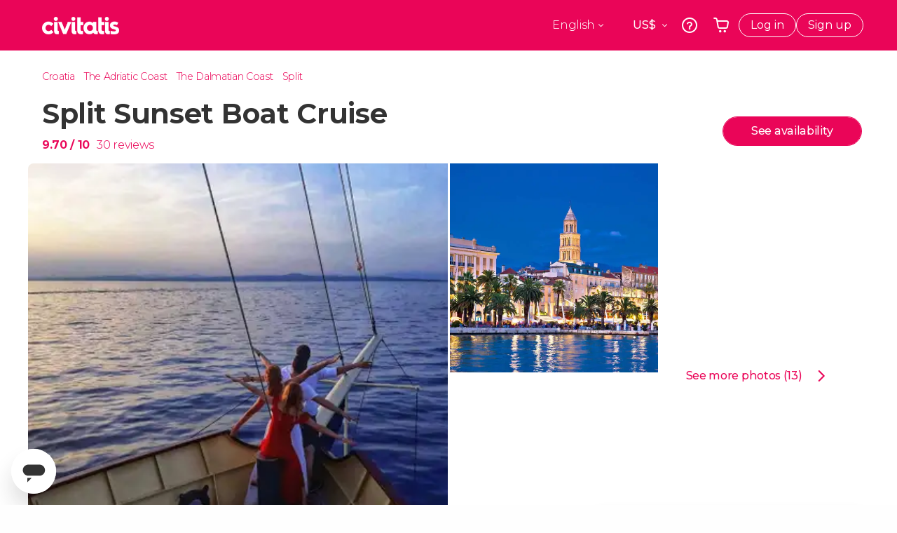

--- FILE ---
content_type: text/html;charset=UTF-8
request_url: https://www.civitatis.com/en/split/sunset-boat-cruise/
body_size: 59130
content:
<!DOCTYPE html>
<html
    lang="en"
            data-lang="en"
    >
	<head>
					<link rel="preconnect" href="https://calendar.civitatis.com">
			<link rel="dns-prefetch" href="https://calendar.civitatis.com">
							<link rel="preconnect" href="cdn.optimizely.com">
			<link rel="dns-prefetch" href="cdn.optimizely.com">
			            <script type="text/javascript">window.gdprAppliesGlobally=true;(function(){function n(e){if(!window.frames[e]){if(document.body&&document.body.firstChild){var t=document.body;var r=document.createElement("iframe");r.style.display="none";r.name=e;r.title=e;}else{setTimeout(function(){n(e)},5)}}}function e(r,a,o,s,c){function e(e,t,r,n){if(typeof r!=="function"){return}if(!window[a]){window[a]=[]}var i=false;if(c){i=c(e,n,r)}if(!i){window[a].push({command:e,version:t,callback:r,parameter:n})}}e.stub=true;e.stubVersion=2;function t(n){if(!window[r]||window[r].stub!==true){return}if(!n.data){return}var i=typeof n.data==="string";var e;try{e=i?JSON.parse(n.data):n.data}catch(t){return}if(e[o]){var a=e[o];window[r](a.command,a.version,function(e,t){var r={};r[s]={returnValue:e,success:t,callId:a.callId};n.source.postMessage(i?JSON.stringify(r):r,"*")},a.parameter)}}if(typeof window[r]!=="function"){window[r]=e;if(window.addEventListener){window.addEventListener("message",t,false)}else{window.attachEvent("onmessage",t)}}}e("__uspapi","__uspapiBuffer","__uspapiCall","__uspapiReturn");n("__uspapiLocator");e("__tcfapi","__tcfapiBuffer","__tcfapiCall","__tcfapiReturn");n("__tcfapiLocator");(function(e){var i=document.createElement("script");i.id="spcloader";i.type="text/javascript";i["defer"]=true;i.charset="utf-8";var a="/didomi/"+e+"/loader.js?target="+document.location.hostname;if(window.didomiConfig&&window.didomiConfig.user){var o=window.didomiConfig.user;var s=o.country;var c=o.region;if(s){a=a+"&country="+s;if(c){a=a+"&region="+c}}};n.href=a;i.src=a;var d=document.getElementsByTagName("script")[0];d.parentNode.insertBefore(i,d)})("60ac3ba7-1ae5-42dc-be9a-50140ae6cea1")})();</script>
    <script type="text/javascript">
        window.didomiConfig = {
            languages: {
                enabled: ['en'],
                default: 'en'
            }
        };
        var updateDidomiClass = function () {
            if (Didomi.notice.isVisible()) {
                document.body.classList.add('is-didomi-visible'); 
            }
            else { 
                document.body.classList.remove('is-didomi-visible'); 
                
                if(typeof CivAPP !== 'undefined' && typeof CivAPP.Utils !== 'undefined' && typeof CivAPP.Utils.removeFixedElementsFromElement == 'function') {
                    CivAPP.Utils.removeFixedElementsFromElement();
                    $(window).off("resize.initZendeskFixDidomi");
                }
            }
        }
        window.didomiOnReady = window.didomiOnReady || [];
        window.didomiOnReady.push(function (Didomi) {
            updateDidomiClass();
        });
        window.didomiOnReady.push(function (Didomi) {
            Didomi.on('consent.changed',function () {
                setTimeout(function () {
                    updateDidomiClass();
                }, 200);
                consentPush();
                // The user consent status has changed
                if (typeof dataLayer !== 'undefined') {
                    dataLayer.push({
                        'event': 'consentUpdate'
                    });
                }
            });
            Didomi.on('notice.hidden',function () {
                setTimeout(function () {
                    updateDidomiClass();
                }, 200);
            });
            consentPush();
            // The user consent status has changed
            if (typeof dataLayer !== 'undefined') {
                dataLayer.push({
                    'event': 'consentInit'
                });
            }
        });

        if(typeof CivAPP !== 'undefined' && typeof CivAPP.Utils !== 'undefined' && typeof CivAPP.Utils.createCookie == 'function'){
            if(typeof(window.didomiState.didomiVendorsConsent) !== 'undefined' &&  CivAPP.Utils.readCookie('OptimizeEnabled') == null && 'true' == 'true'){
                var enabled = false;
                var vendorToSearch = 'c:googleana-W4pwUnkt';
                var acceptedVendors = window.didomiState.didomiVendorsConsent.split(",");
                for(var i = 0; i < acceptedVendors.length; i++){
                    if(acceptedVendors[i] == vendorToSearch){
                        enabled = true;
                    }
                }
                CivAPP.Utils.createCookie('OptimizeEnabled', enabled, 30);
            }
        }

        function consentPush()
        {
            var enabled = false;
            var vendorFound = false;
            var vendorToSearch = 'c:optimizely-i4R9Tawr';
            var acceptedVendors = window.didomiState.didomiVendorsConsent.split(",");

            for(var i = 0; i < acceptedVendors.length; i++){
                if(acceptedVendors[i] === vendorToSearch){
                    vendorFound = true;
                    break;
                }
            }

            if (vendorFound) {
                window.optimizely = window.optimizely || [];
                window.optimizely.push({
                    "type": "sendEvents"
                });
            } else {
                window.optimizely = window.optimizely || [];
                window.optimizely.push({
                    "type": "holdEvents"
                });
            }
            
            if(typeof CivAPP !== 'undefined' && typeof CivAPP.Utils !== 'undefined' && typeof CivAPP.Utils.createCookie == 'function'){
                CivAPP.Utils.createCookie('OptimizeEnabled', enabled, 30);
            }
            
            // The SDK is done loading, check the consent status of the user
            //const AllStatus = Didomi.getUserConsentStatusForAll();
            //dataLayer.push({'DidomiStatus': AllStatus});
            if (typeof dataLayer !== 'undefined') {
                dataLayer.push({
                    'DidomiStatus': {
                        // Didomi variables
                        'GDPRApplies': typeof(window.didomiState.didomiGDPRApplies) !== 'undefined' ? window.didomiState.didomiGDPRApplies : null,
                        'IABConsent': typeof(window.didomiState.didomiIABConsent) !== 'undefined' ? window.didomiState.didomiIABConsent : null  ,
                        'VendorsConsent': typeof(window.didomiState.didomiVendorsConsent) !== 'undefined' ? window.didomiState.didomiVendorsConsent : null, //Socios aceptados
                        'VendorsConsentUnknown': typeof(window.didomiState.didomiVendorsConsentUnknown) !== 'undefined' ? window.didomiState.didomiVendorsConsentUnknown : null, //Socios sin estado
                        'VendorsConsentDenied': typeof(window.didomiState.didomiVendorsConsentDenied) !== 'undefined' ? window.didomiState.didomiVendorsConsentDenied : null, //Socios denegados
                        'PurposesConsent': typeof(window.didomiState.didomiPurposesConsent) !== 'undefined' ? window.didomiState.didomiPurposesConsent : null, //Categorias aceptadas
                        'PurposesConsentUnknown': typeof(window.didomiState.didomiPurposesConsentUnknown) !== 'undefined' ? window.didomiState.didomiPurposesConsentUnknown : null, //Categorias sin estado
                        'PurposesConsentDenied': typeof(window.didomiState.didomiPurposesConsentDenied) !== 'undefined' ? window.didomiState.didomiPurposesConsentDenied : null, //Categorias denegadas
                        'ExperimentId': typeof(window.didomiState.didomiExperimentId) !== 'undefined' ? window.didomiState.didomiExperimentId : null, //Id de experimento
                        'ExperimentUserGroup': typeof(window.didomiState.didomiExperimentUserGroup) !== 'undefined' ? window.didomiState.didomiExperimentUserGroup : null //Grupo de experimento
                    }
                }
            );
            }
        }
    </script>
			    <link rel="preload" href="/optimizely/js/26536550308.js" as="script">
    <link rel="preconnect" href="//logx.optimizely.com">
    <script src="/optimizely/js/26536550308.js"></script>

            <script>
            window.optimizelySdkKey = "KMwjRfHFmBPVggMuSbbYR";
            
            document.addEventListener('DOMContentLoaded', function() {
                if (!window.optimizelySdkKey) {
                    window.optimizelySdkKey = "KMwjRfHFmBPVggMuSbbYR";
                }
            });
        </script>
        <link rel="preload" href="/optimizely/datafiles/KMwjRfHFmBPVggMuSbbYR.json/tag.js" as="script">
    <script src="/optimizely/datafiles/KMwjRfHFmBPVggMuSbbYR.json/tag.js" id="optimizelySDKEnabled"></script>
										<script>
    dataLayer = window.dataLayer || [];
    dataLayer.push({
        'pageLanguage': 'en',
        'geoCode': 'US',
    });
</script>
    <script>
        window.gtmEnabled = true;
    </script>
    <script>
        (function (w, d, s, l, i) {w[l] = w[l] || [];w[l].push({'gtm.start': new Date().getTime(), event: 'gtm.js'});var f = d.getElementsByTagName(s)[0], j = d.createElement(s), dl = l != 'dataLayer' ? '&l=' + l : '';j.defer = true;j.src = '/gtm/gtm.js?id=' + i + dl;
        j.addEventListener('load', function() {
            var _ge = new CustomEvent('gtm_loaded', { bubbles: true });
            d.dispatchEvent(_ge);
        });

        j.addEventListener('error', function(event) {
            var errorMessage = 'Script load error - URL: ' + event.target.src;
            var _ge = new CustomEvent('gtm_error', { 
                bubbles: true, 
                detail: errorMessage 
            });

            d.dispatchEvent(_ge);
        });

        f.parentNode.insertBefore(j, f);})(window, document, 'script', 'dataLayer', 'GTM-NWH47P4');
    </script>

    <script>
    dataLayer.push({'currencyCode': 'USD'});
</script>


    
    <script>
        var showConfirmationTags = true;
        var GTMData = {"event":"productView","ecommerce":{"navigationCurrency":"USD","currencyCode":"EUR","impressions":[{"id":37081,"name":"Split Sunset Boat Cruise","price":15.6,"brand":7035,"category":"Boat tour","position":0,"url":"https:\/\/www.civitatis.com\/en\/split\/sunset-boat-cruise","list":"Split"},{"id":188770,"name":"Private Day Trip from Split","price":75,"brand":11158,"category":"Day trip","position":1,"url":"https:\/\/www.civitatis.com\/en\/split\/private-day-trip","list":"Split"},{"id":142613,"name":"Klis  Trogir Day Trip","price":13,"brand":11158,"category":"Day trip","position":2,"url":"https:\/\/www.civitatis.com\/en\/split\/salona-klis-trogir-day-trip","list":"Split"},{"id":188768,"name":"Private Tour of Split","price":50,"brand":1082,"category":"Guided tours and free tours","position":3,"url":"https:\/\/www.civitatis.com\/en\/split\/private-tour","list":"Split"}],"detail":{"products":[{"id":37081,"name":"Split Sunset Boat Cruise","price":15.6,"brand":7035,"category":"Boat tour","position":0,"url":"https:\/\/www.civitatis.com\/en\/split\/sunset-boat-cruise","list":"Split","list_id":"317","category2":0,"category3":1,"category4":"61","dimension44":"Split","dimension32":69.83}]},"is_from_guide":false,"guide_name":""}};
    </script>

    <script>
        var GTMDataImpresion = {"event":"productImpression","ecommerce":{"navigationCurrency":"USD","currencyCode":"EUR","impressions":[{"id":188770,"name":"Private Day Trip from Split","price":75,"brand":11158,"category":"Day trip","position":0,"url":"https:\/\/www.civitatis.com\/en\/split\/private-day-trip","list":"Split","list_id":"317","category2":0,"category3":1,"category4":"61","dimension32":436.44},{"id":142613,"name":"Klis  Trogir Day Trip","price":13,"brand":11158,"category":"Day trip","position":1,"url":"https:\/\/www.civitatis.com\/en\/split\/salona-klis-trogir-day-trip","list":"Split","list_id":"317","category2":0,"category3":1,"category4":"61","dimension32":75.65},{"id":188768,"name":"Private Tour of Split","price":50,"brand":1082,"category":"Guided tours and free tours","position":2,"url":"https:\/\/www.civitatis.com\/en\/split\/private-tour","list":"Split","list_id":"317","category2":0,"category3":1,"category4":"61","dimension32":232.77}],"is_from_guide":false,"guide_name":""}};
    </script>


    <meta name="sitewide-event" content="[base64]">

    <meta name="channel-event" content="IntcImV2ZW50XCI6XCJjaGFubmVsXCIsXCJjaGFubmVsXCI6e1wiYWZmaWxpYXRlX2lkXCI6NjY2LFwiYWdlbmN5X2lkXCI6XCJcIn19Ig==">

    <meta name="user-event" content="IntcImV2ZW50XCI6XCJ1c2VyXCIsXCJ1c2VyXCI6e1wibG9naW5fc3RhdHVzXCI6XCJcIixcImNsaWVudF9pZFwiOm51bGwsXCJ1c2VySWRcIjpcIlwiLFwidXNlcl9jaXZpdGF0aXNJRFwiOlwiXCIsXCJ1c2VyX3ByZXZpb3VzXCI6bnVsbH19Ig==">

						<script type="text/javascript">
    if (typeof dataLayer == 'undefined') {
        dataLayer = [];
    }
        dataLayer.push({
                'DidomiStatus': {
                    // Didomi variables
                    'GDPRApplies': '1',
                    'IABConsent':'CO7n8C8O7n8C8AHABBENA8CkAP_AAE7AAAAAF5wAQF5gAAAA.f_gACdgAAAAA',
                    'VendorsConsent': 'iab:16,iab:91,iab:132,didomi:google,c:bing-ads,c:microsoft,c:yahoo-analytics,c:ab-tasty,c:new-relic,c:yahoo-gemini-and-flurry,c:civitatis-92D3czdb,c:facebook-P3gAx3qD,', //Socios aceptados
                    'VendorsConsentUnknown': '', //Socios sin estado
                    'VendorsConsentDenied': '', //Socios denegados
                    'PurposesConsent': 'datosprop-PVLNLgfk,geo_marketing_studies,geo_ads,cookies,select_basic_ads,create_ads_profile,select_personalized_ads,measure_ad_performance,improve_products,market_research,measure_content_performance,select_personalized_content,create_content_profile,device_characteristics,', //Categorias aceptadas
                    'PurposesConsentUnknown': '', //Categorias sin estado
                    'PurposesConsentDenied': '', //Categorias denegadas
                    'ExperimentId': '', //Id de experimento
                    'ExperimentUserGroup': '', //Grupo de experimento
                }
            });
</script>				
    
                            <title>Split Sunset Boat Cruise - Book Online at Civitatis.com</title>
            <script type="application/ld+json">
{
    "@context": "https://schema.org",
    "@type": "Organization",
    "url": "https://www.civitatis.com/en/",
    "logo": "https://www.civitatis.com/f/images/civitatis.com/ic_launcher144x144.png",
    "sameAs": [
        "https://www.facebook.com/civitatis ",
        "https://twitter.com/civitatis ",
        "https://www.instagram.com/civitatis ",
        "https://www.youtube.com/user/civitatis "
    ]
}
</script>                <meta name="title" content="Split Sunset Boat Cruise - Book Online at Civitatis.com" />
            <meta name="description" content="Put the perfect finishing touch on your day: enjoy a sunset cruise around Split. Enjoy a drink on deck as you watch the last rays of sun illuminate the city." />
                <meta name="keywords" content="split boat trip, split sunset cruise, split croatia boat tour evening, sunset boat cruise from split, split evening boat trip" />
        <meta name="format-detection" content="telephone=no">
    <meta http-equiv="Content-Type" content="text/html; charset=utf-8" />
    <meta name="author" content="Civitatis">
    <meta name="revisit-after" content="30" />
    <meta name="robots" content="all" />
    <meta name="viewport" content="width=device-width,initial-scale=1.0,minimum-scale=1.0,maximum-scale=5.0,user-scalable=yes"/>
    <meta http-equiv="x-ua-compatible" content="ie=edge"><script type="text/javascript">(window.NREUM||(NREUM={})).init={privacy:{cookies_enabled:true},ajax:{deny_list:["bam-cell.nr-data.net"]},session_trace:{sampling_rate:0.0,mode:"FIXED_RATE",enabled:true,error_sampling_rate:0.0},feature_flags:["soft_nav"],distributed_tracing:{enabled:true}};(window.NREUM||(NREUM={})).loader_config={agentID:"7205428",accountID:"806379",trustKey:"806379",licenseKey:"9bf0b81ab3",applicationID:"7205421",browserID:"7205428"};;/*! For license information please see nr-loader-rum-1.308.0.min.js.LICENSE.txt */
(()=>{var e,t,r={163:(e,t,r)=>{"use strict";r.d(t,{j:()=>E});var n=r(384),i=r(1741);var a=r(2555);r(860).K7.genericEvents;const s="experimental.resources",o="register",c=e=>{if(!e||"string"!=typeof e)return!1;try{document.createDocumentFragment().querySelector(e)}catch{return!1}return!0};var d=r(2614),u=r(944),l=r(8122);const f="[data-nr-mask]",g=e=>(0,l.a)(e,(()=>{const e={feature_flags:[],experimental:{allow_registered_children:!1,resources:!1},mask_selector:"*",block_selector:"[data-nr-block]",mask_input_options:{color:!1,date:!1,"datetime-local":!1,email:!1,month:!1,number:!1,range:!1,search:!1,tel:!1,text:!1,time:!1,url:!1,week:!1,textarea:!1,select:!1,password:!0}};return{ajax:{deny_list:void 0,block_internal:!0,enabled:!0,autoStart:!0},api:{get allow_registered_children(){return e.feature_flags.includes(o)||e.experimental.allow_registered_children},set allow_registered_children(t){e.experimental.allow_registered_children=t},duplicate_registered_data:!1},browser_consent_mode:{enabled:!1},distributed_tracing:{enabled:void 0,exclude_newrelic_header:void 0,cors_use_newrelic_header:void 0,cors_use_tracecontext_headers:void 0,allowed_origins:void 0},get feature_flags(){return e.feature_flags},set feature_flags(t){e.feature_flags=t},generic_events:{enabled:!0,autoStart:!0},harvest:{interval:30},jserrors:{enabled:!0,autoStart:!0},logging:{enabled:!0,autoStart:!0},metrics:{enabled:!0,autoStart:!0},obfuscate:void 0,page_action:{enabled:!0},page_view_event:{enabled:!0,autoStart:!0},page_view_timing:{enabled:!0,autoStart:!0},performance:{capture_marks:!1,capture_measures:!1,capture_detail:!0,resources:{get enabled(){return e.feature_flags.includes(s)||e.experimental.resources},set enabled(t){e.experimental.resources=t},asset_types:[],first_party_domains:[],ignore_newrelic:!0}},privacy:{cookies_enabled:!0},proxy:{assets:void 0,beacon:void 0},session:{expiresMs:d.wk,inactiveMs:d.BB},session_replay:{autoStart:!0,enabled:!1,preload:!1,sampling_rate:10,error_sampling_rate:100,collect_fonts:!1,inline_images:!1,fix_stylesheets:!0,mask_all_inputs:!0,get mask_text_selector(){return e.mask_selector},set mask_text_selector(t){c(t)?e.mask_selector="".concat(t,",").concat(f):""===t||null===t?e.mask_selector=f:(0,u.R)(5,t)},get block_class(){return"nr-block"},get ignore_class(){return"nr-ignore"},get mask_text_class(){return"nr-mask"},get block_selector(){return e.block_selector},set block_selector(t){c(t)?e.block_selector+=",".concat(t):""!==t&&(0,u.R)(6,t)},get mask_input_options(){return e.mask_input_options},set mask_input_options(t){t&&"object"==typeof t?e.mask_input_options={...t,password:!0}:(0,u.R)(7,t)}},session_trace:{enabled:!0,autoStart:!0},soft_navigations:{enabled:!0,autoStart:!0},spa:{enabled:!0,autoStart:!0},ssl:void 0,user_actions:{enabled:!0,elementAttributes:["id","className","tagName","type"]}}})());var p=r(6154),m=r(9324);let h=0;const v={buildEnv:m.F3,distMethod:m.Xs,version:m.xv,originTime:p.WN},b={consented:!1},y={appMetadata:{},get consented(){return this.session?.state?.consent||b.consented},set consented(e){b.consented=e},customTransaction:void 0,denyList:void 0,disabled:!1,harvester:void 0,isolatedBacklog:!1,isRecording:!1,loaderType:void 0,maxBytes:3e4,obfuscator:void 0,onerror:void 0,ptid:void 0,releaseIds:{},session:void 0,timeKeeper:void 0,registeredEntities:[],jsAttributesMetadata:{bytes:0},get harvestCount(){return++h}},_=e=>{const t=(0,l.a)(e,y),r=Object.keys(v).reduce((e,t)=>(e[t]={value:v[t],writable:!1,configurable:!0,enumerable:!0},e),{});return Object.defineProperties(t,r)};var w=r(5701);const x=e=>{const t=e.startsWith("http");e+="/",r.p=t?e:"https://"+e};var R=r(7836),k=r(3241);const A={accountID:void 0,trustKey:void 0,agentID:void 0,licenseKey:void 0,applicationID:void 0,xpid:void 0},S=e=>(0,l.a)(e,A),T=new Set;function E(e,t={},r,s){let{init:o,info:c,loader_config:d,runtime:u={},exposed:l=!0}=t;if(!c){const e=(0,n.pV)();o=e.init,c=e.info,d=e.loader_config}e.init=g(o||{}),e.loader_config=S(d||{}),c.jsAttributes??={},p.bv&&(c.jsAttributes.isWorker=!0),e.info=(0,a.D)(c);const f=e.init,m=[c.beacon,c.errorBeacon];T.has(e.agentIdentifier)||(f.proxy.assets&&(x(f.proxy.assets),m.push(f.proxy.assets)),f.proxy.beacon&&m.push(f.proxy.beacon),e.beacons=[...m],function(e){const t=(0,n.pV)();Object.getOwnPropertyNames(i.W.prototype).forEach(r=>{const n=i.W.prototype[r];if("function"!=typeof n||"constructor"===n)return;let a=t[r];e[r]&&!1!==e.exposed&&"micro-agent"!==e.runtime?.loaderType&&(t[r]=(...t)=>{const n=e[r](...t);return a?a(...t):n})})}(e),(0,n.US)("activatedFeatures",w.B)),u.denyList=[...f.ajax.deny_list||[],...f.ajax.block_internal?m:[]],u.ptid=e.agentIdentifier,u.loaderType=r,e.runtime=_(u),T.has(e.agentIdentifier)||(e.ee=R.ee.get(e.agentIdentifier),e.exposed=l,(0,k.W)({agentIdentifier:e.agentIdentifier,drained:!!w.B?.[e.agentIdentifier],type:"lifecycle",name:"initialize",feature:void 0,data:e.config})),T.add(e.agentIdentifier)}},384:(e,t,r)=>{"use strict";r.d(t,{NT:()=>s,US:()=>u,Zm:()=>o,bQ:()=>d,dV:()=>c,pV:()=>l});var n=r(6154),i=r(1863),a=r(1910);const s={beacon:"bam.nr-data.net",errorBeacon:"bam.nr-data.net"};function o(){return n.gm.NREUM||(n.gm.NREUM={}),void 0===n.gm.newrelic&&(n.gm.newrelic=n.gm.NREUM),n.gm.NREUM}function c(){let e=o();return e.o||(e.o={ST:n.gm.setTimeout,SI:n.gm.setImmediate||n.gm.setInterval,CT:n.gm.clearTimeout,XHR:n.gm.XMLHttpRequest,REQ:n.gm.Request,EV:n.gm.Event,PR:n.gm.Promise,MO:n.gm.MutationObserver,FETCH:n.gm.fetch,WS:n.gm.WebSocket},(0,a.i)(...Object.values(e.o))),e}function d(e,t){let r=o();r.initializedAgents??={},t.initializedAt={ms:(0,i.t)(),date:new Date},r.initializedAgents[e]=t}function u(e,t){o()[e]=t}function l(){return function(){let e=o();const t=e.info||{};e.info={beacon:s.beacon,errorBeacon:s.errorBeacon,...t}}(),function(){let e=o();const t=e.init||{};e.init={...t}}(),c(),function(){let e=o();const t=e.loader_config||{};e.loader_config={...t}}(),o()}},782:(e,t,r)=>{"use strict";r.d(t,{T:()=>n});const n=r(860).K7.pageViewTiming},860:(e,t,r)=>{"use strict";r.d(t,{$J:()=>u,K7:()=>c,P3:()=>d,XX:()=>i,Yy:()=>o,df:()=>a,qY:()=>n,v4:()=>s});const n="events",i="jserrors",a="browser/blobs",s="rum",o="browser/logs",c={ajax:"ajax",genericEvents:"generic_events",jserrors:i,logging:"logging",metrics:"metrics",pageAction:"page_action",pageViewEvent:"page_view_event",pageViewTiming:"page_view_timing",sessionReplay:"session_replay",sessionTrace:"session_trace",softNav:"soft_navigations",spa:"spa"},d={[c.pageViewEvent]:1,[c.pageViewTiming]:2,[c.metrics]:3,[c.jserrors]:4,[c.spa]:5,[c.ajax]:6,[c.sessionTrace]:7,[c.softNav]:8,[c.sessionReplay]:9,[c.logging]:10,[c.genericEvents]:11},u={[c.pageViewEvent]:s,[c.pageViewTiming]:n,[c.ajax]:n,[c.spa]:n,[c.softNav]:n,[c.metrics]:i,[c.jserrors]:i,[c.sessionTrace]:a,[c.sessionReplay]:a,[c.logging]:o,[c.genericEvents]:"ins"}},944:(e,t,r)=>{"use strict";r.d(t,{R:()=>i});var n=r(3241);function i(e,t){"function"==typeof console.debug&&(console.debug("New Relic Warning: https://github.com/newrelic/newrelic-browser-agent/blob/main/docs/warning-codes.md#".concat(e),t),(0,n.W)({agentIdentifier:null,drained:null,type:"data",name:"warn",feature:"warn",data:{code:e,secondary:t}}))}},1687:(e,t,r)=>{"use strict";r.d(t,{Ak:()=>d,Ze:()=>f,x3:()=>u});var n=r(3241),i=r(7836),a=r(3606),s=r(860),o=r(2646);const c={};function d(e,t){const r={staged:!1,priority:s.P3[t]||0};l(e),c[e].get(t)||c[e].set(t,r)}function u(e,t){e&&c[e]&&(c[e].get(t)&&c[e].delete(t),p(e,t,!1),c[e].size&&g(e))}function l(e){if(!e)throw new Error("agentIdentifier required");c[e]||(c[e]=new Map)}function f(e="",t="feature",r=!1){if(l(e),!e||!c[e].get(t)||r)return p(e,t);c[e].get(t).staged=!0,g(e)}function g(e){const t=Array.from(c[e]);t.every(([e,t])=>t.staged)&&(t.sort((e,t)=>e[1].priority-t[1].priority),t.forEach(([t])=>{c[e].delete(t),p(e,t)}))}function p(e,t,r=!0){const s=e?i.ee.get(e):i.ee,c=a.i.handlers;if(!s.aborted&&s.backlog&&c){if((0,n.W)({agentIdentifier:e,type:"lifecycle",name:"drain",feature:t}),r){const e=s.backlog[t],r=c[t];if(r){for(let t=0;e&&t<e.length;++t)m(e[t],r);Object.entries(r).forEach(([e,t])=>{Object.values(t||{}).forEach(t=>{t[0]?.on&&t[0]?.context()instanceof o.y&&t[0].on(e,t[1])})})}}s.isolatedBacklog||delete c[t],s.backlog[t]=null,s.emit("drain-"+t,[])}}function m(e,t){var r=e[1];Object.values(t[r]||{}).forEach(t=>{var r=e[0];if(t[0]===r){var n=t[1],i=e[3],a=e[2];n.apply(i,a)}})}},1738:(e,t,r)=>{"use strict";r.d(t,{U:()=>g,Y:()=>f});var n=r(3241),i=r(9908),a=r(1863),s=r(944),o=r(5701),c=r(3969),d=r(8362),u=r(860),l=r(4261);function f(e,t,r,a){const f=a||r;!f||f[e]&&f[e]!==d.d.prototype[e]||(f[e]=function(){(0,i.p)(c.xV,["API/"+e+"/called"],void 0,u.K7.metrics,r.ee),(0,n.W)({agentIdentifier:r.agentIdentifier,drained:!!o.B?.[r.agentIdentifier],type:"data",name:"api",feature:l.Pl+e,data:{}});try{return t.apply(this,arguments)}catch(e){(0,s.R)(23,e)}})}function g(e,t,r,n,s){const o=e.info;null===r?delete o.jsAttributes[t]:o.jsAttributes[t]=r,(s||null===r)&&(0,i.p)(l.Pl+n,[(0,a.t)(),t,r],void 0,"session",e.ee)}},1741:(e,t,r)=>{"use strict";r.d(t,{W:()=>a});var n=r(944),i=r(4261);class a{#e(e,...t){if(this[e]!==a.prototype[e])return this[e](...t);(0,n.R)(35,e)}addPageAction(e,t){return this.#e(i.hG,e,t)}register(e){return this.#e(i.eY,e)}recordCustomEvent(e,t){return this.#e(i.fF,e,t)}setPageViewName(e,t){return this.#e(i.Fw,e,t)}setCustomAttribute(e,t,r){return this.#e(i.cD,e,t,r)}noticeError(e,t){return this.#e(i.o5,e,t)}setUserId(e,t=!1){return this.#e(i.Dl,e,t)}setApplicationVersion(e){return this.#e(i.nb,e)}setErrorHandler(e){return this.#e(i.bt,e)}addRelease(e,t){return this.#e(i.k6,e,t)}log(e,t){return this.#e(i.$9,e,t)}start(){return this.#e(i.d3)}finished(e){return this.#e(i.BL,e)}recordReplay(){return this.#e(i.CH)}pauseReplay(){return this.#e(i.Tb)}addToTrace(e){return this.#e(i.U2,e)}setCurrentRouteName(e){return this.#e(i.PA,e)}interaction(e){return this.#e(i.dT,e)}wrapLogger(e,t,r){return this.#e(i.Wb,e,t,r)}measure(e,t){return this.#e(i.V1,e,t)}consent(e){return this.#e(i.Pv,e)}}},1863:(e,t,r)=>{"use strict";function n(){return Math.floor(performance.now())}r.d(t,{t:()=>n})},1910:(e,t,r)=>{"use strict";r.d(t,{i:()=>a});var n=r(944);const i=new Map;function a(...e){return e.every(e=>{if(i.has(e))return i.get(e);const t="function"==typeof e?e.toString():"",r=t.includes("[native code]"),a=t.includes("nrWrapper");return r||a||(0,n.R)(64,e?.name||t),i.set(e,r),r})}},2555:(e,t,r)=>{"use strict";r.d(t,{D:()=>o,f:()=>s});var n=r(384),i=r(8122);const a={beacon:n.NT.beacon,errorBeacon:n.NT.errorBeacon,licenseKey:void 0,applicationID:void 0,sa:void 0,queueTime:void 0,applicationTime:void 0,ttGuid:void 0,user:void 0,account:void 0,product:void 0,extra:void 0,jsAttributes:{},userAttributes:void 0,atts:void 0,transactionName:void 0,tNamePlain:void 0};function s(e){try{return!!e.licenseKey&&!!e.errorBeacon&&!!e.applicationID}catch(e){return!1}}const o=e=>(0,i.a)(e,a)},2614:(e,t,r)=>{"use strict";r.d(t,{BB:()=>s,H3:()=>n,g:()=>d,iL:()=>c,tS:()=>o,uh:()=>i,wk:()=>a});const n="NRBA",i="SESSION",a=144e5,s=18e5,o={STARTED:"session-started",PAUSE:"session-pause",RESET:"session-reset",RESUME:"session-resume",UPDATE:"session-update"},c={SAME_TAB:"same-tab",CROSS_TAB:"cross-tab"},d={OFF:0,FULL:1,ERROR:2}},2646:(e,t,r)=>{"use strict";r.d(t,{y:()=>n});class n{constructor(e){this.contextId=e}}},2843:(e,t,r)=>{"use strict";r.d(t,{G:()=>a,u:()=>i});var n=r(3878);function i(e,t=!1,r,i){(0,n.DD)("visibilitychange",function(){if(t)return void("hidden"===document.visibilityState&&e());e(document.visibilityState)},r,i)}function a(e,t,r){(0,n.sp)("pagehide",e,t,r)}},3241:(e,t,r)=>{"use strict";r.d(t,{W:()=>a});var n=r(6154);const i="newrelic";function a(e={}){try{n.gm.dispatchEvent(new CustomEvent(i,{detail:e}))}catch(e){}}},3606:(e,t,r)=>{"use strict";r.d(t,{i:()=>a});var n=r(9908);a.on=s;var i=a.handlers={};function a(e,t,r,a){s(a||n.d,i,e,t,r)}function s(e,t,r,i,a){a||(a="feature"),e||(e=n.d);var s=t[a]=t[a]||{};(s[r]=s[r]||[]).push([e,i])}},3878:(e,t,r)=>{"use strict";function n(e,t){return{capture:e,passive:!1,signal:t}}function i(e,t,r=!1,i){window.addEventListener(e,t,n(r,i))}function a(e,t,r=!1,i){document.addEventListener(e,t,n(r,i))}r.d(t,{DD:()=>a,jT:()=>n,sp:()=>i})},3969:(e,t,r)=>{"use strict";r.d(t,{TZ:()=>n,XG:()=>o,rs:()=>i,xV:()=>s,z_:()=>a});const n=r(860).K7.metrics,i="sm",a="cm",s="storeSupportabilityMetrics",o="storeEventMetrics"},4234:(e,t,r)=>{"use strict";r.d(t,{W:()=>a});var n=r(7836),i=r(1687);class a{constructor(e,t){this.agentIdentifier=e,this.ee=n.ee.get(e),this.featureName=t,this.blocked=!1}deregisterDrain(){(0,i.x3)(this.agentIdentifier,this.featureName)}}},4261:(e,t,r)=>{"use strict";r.d(t,{$9:()=>d,BL:()=>o,CH:()=>g,Dl:()=>_,Fw:()=>y,PA:()=>h,Pl:()=>n,Pv:()=>k,Tb:()=>l,U2:()=>a,V1:()=>R,Wb:()=>x,bt:()=>b,cD:()=>v,d3:()=>w,dT:()=>c,eY:()=>p,fF:()=>f,hG:()=>i,k6:()=>s,nb:()=>m,o5:()=>u});const n="api-",i="addPageAction",a="addToTrace",s="addRelease",o="finished",c="interaction",d="log",u="noticeError",l="pauseReplay",f="recordCustomEvent",g="recordReplay",p="register",m="setApplicationVersion",h="setCurrentRouteName",v="setCustomAttribute",b="setErrorHandler",y="setPageViewName",_="setUserId",w="start",x="wrapLogger",R="measure",k="consent"},5289:(e,t,r)=>{"use strict";r.d(t,{GG:()=>s,Qr:()=>c,sB:()=>o});var n=r(3878),i=r(6389);function a(){return"undefined"==typeof document||"complete"===document.readyState}function s(e,t){if(a())return e();const r=(0,i.J)(e),s=setInterval(()=>{a()&&(clearInterval(s),r())},500);(0,n.sp)("load",r,t)}function o(e){if(a())return e();(0,n.DD)("DOMContentLoaded",e)}function c(e){if(a())return e();(0,n.sp)("popstate",e)}},5607:(e,t,r)=>{"use strict";r.d(t,{W:()=>n});const n=(0,r(9566).bz)()},5701:(e,t,r)=>{"use strict";r.d(t,{B:()=>a,t:()=>s});var n=r(3241);const i=new Set,a={};function s(e,t){const r=t.agentIdentifier;a[r]??={},e&&"object"==typeof e&&(i.has(r)||(t.ee.emit("rumresp",[e]),a[r]=e,i.add(r),(0,n.W)({agentIdentifier:r,loaded:!0,drained:!0,type:"lifecycle",name:"load",feature:void 0,data:e})))}},6154:(e,t,r)=>{"use strict";r.d(t,{OF:()=>c,RI:()=>i,WN:()=>u,bv:()=>a,eN:()=>l,gm:()=>s,mw:()=>o,sb:()=>d});var n=r(1863);const i="undefined"!=typeof window&&!!window.document,a="undefined"!=typeof WorkerGlobalScope&&("undefined"!=typeof self&&self instanceof WorkerGlobalScope&&self.navigator instanceof WorkerNavigator||"undefined"!=typeof globalThis&&globalThis instanceof WorkerGlobalScope&&globalThis.navigator instanceof WorkerNavigator),s=i?window:"undefined"!=typeof WorkerGlobalScope&&("undefined"!=typeof self&&self instanceof WorkerGlobalScope&&self||"undefined"!=typeof globalThis&&globalThis instanceof WorkerGlobalScope&&globalThis),o=Boolean("hidden"===s?.document?.visibilityState),c=/iPad|iPhone|iPod/.test(s.navigator?.userAgent),d=c&&"undefined"==typeof SharedWorker,u=((()=>{const e=s.navigator?.userAgent?.match(/Firefox[/\s](\d+\.\d+)/);Array.isArray(e)&&e.length>=2&&e[1]})(),Date.now()-(0,n.t)()),l=()=>"undefined"!=typeof PerformanceNavigationTiming&&s?.performance?.getEntriesByType("navigation")?.[0]?.responseStart},6389:(e,t,r)=>{"use strict";function n(e,t=500,r={}){const n=r?.leading||!1;let i;return(...r)=>{n&&void 0===i&&(e.apply(this,r),i=setTimeout(()=>{i=clearTimeout(i)},t)),n||(clearTimeout(i),i=setTimeout(()=>{e.apply(this,r)},t))}}function i(e){let t=!1;return(...r)=>{t||(t=!0,e.apply(this,r))}}r.d(t,{J:()=>i,s:()=>n})},6630:(e,t,r)=>{"use strict";r.d(t,{T:()=>n});const n=r(860).K7.pageViewEvent},7699:(e,t,r)=>{"use strict";r.d(t,{It:()=>a,KC:()=>o,No:()=>i,qh:()=>s});var n=r(860);const i=16e3,a=1e6,s="SESSION_ERROR",o={[n.K7.logging]:!0,[n.K7.genericEvents]:!1,[n.K7.jserrors]:!1,[n.K7.ajax]:!1}},7836:(e,t,r)=>{"use strict";r.d(t,{P:()=>o,ee:()=>c});var n=r(384),i=r(8990),a=r(2646),s=r(5607);const o="nr@context:".concat(s.W),c=function e(t,r){var n={},s={},u={},l=!1;try{l=16===r.length&&d.initializedAgents?.[r]?.runtime.isolatedBacklog}catch(e){}var f={on:p,addEventListener:p,removeEventListener:function(e,t){var r=n[e];if(!r)return;for(var i=0;i<r.length;i++)r[i]===t&&r.splice(i,1)},emit:function(e,r,n,i,a){!1!==a&&(a=!0);if(c.aborted&&!i)return;t&&a&&t.emit(e,r,n);var o=g(n);m(e).forEach(e=>{e.apply(o,r)});var d=v()[s[e]];d&&d.push([f,e,r,o]);return o},get:h,listeners:m,context:g,buffer:function(e,t){const r=v();if(t=t||"feature",f.aborted)return;Object.entries(e||{}).forEach(([e,n])=>{s[n]=t,t in r||(r[t]=[])})},abort:function(){f._aborted=!0,Object.keys(f.backlog).forEach(e=>{delete f.backlog[e]})},isBuffering:function(e){return!!v()[s[e]]},debugId:r,backlog:l?{}:t&&"object"==typeof t.backlog?t.backlog:{},isolatedBacklog:l};return Object.defineProperty(f,"aborted",{get:()=>{let e=f._aborted||!1;return e||(t&&(e=t.aborted),e)}}),f;function g(e){return e&&e instanceof a.y?e:e?(0,i.I)(e,o,()=>new a.y(o)):new a.y(o)}function p(e,t){n[e]=m(e).concat(t)}function m(e){return n[e]||[]}function h(t){return u[t]=u[t]||e(f,t)}function v(){return f.backlog}}(void 0,"globalEE"),d=(0,n.Zm)();d.ee||(d.ee=c)},8122:(e,t,r)=>{"use strict";r.d(t,{a:()=>i});var n=r(944);function i(e,t){try{if(!e||"object"!=typeof e)return(0,n.R)(3);if(!t||"object"!=typeof t)return(0,n.R)(4);const r=Object.create(Object.getPrototypeOf(t),Object.getOwnPropertyDescriptors(t)),a=0===Object.keys(r).length?e:r;for(let s in a)if(void 0!==e[s])try{if(null===e[s]){r[s]=null;continue}Array.isArray(e[s])&&Array.isArray(t[s])?r[s]=Array.from(new Set([...e[s],...t[s]])):"object"==typeof e[s]&&"object"==typeof t[s]?r[s]=i(e[s],t[s]):r[s]=e[s]}catch(e){r[s]||(0,n.R)(1,e)}return r}catch(e){(0,n.R)(2,e)}}},8362:(e,t,r)=>{"use strict";r.d(t,{d:()=>a});var n=r(9566),i=r(1741);class a extends i.W{agentIdentifier=(0,n.LA)(16)}},8374:(e,t,r)=>{r.nc=(()=>{try{return document?.currentScript?.nonce}catch(e){}return""})()},8990:(e,t,r)=>{"use strict";r.d(t,{I:()=>i});var n=Object.prototype.hasOwnProperty;function i(e,t,r){if(n.call(e,t))return e[t];var i=r();if(Object.defineProperty&&Object.keys)try{return Object.defineProperty(e,t,{value:i,writable:!0,enumerable:!1}),i}catch(e){}return e[t]=i,i}},9324:(e,t,r)=>{"use strict";r.d(t,{F3:()=>i,Xs:()=>a,xv:()=>n});const n="1.308.0",i="PROD",a="CDN"},9566:(e,t,r)=>{"use strict";r.d(t,{LA:()=>o,bz:()=>s});var n=r(6154);const i="xxxxxxxx-xxxx-4xxx-yxxx-xxxxxxxxxxxx";function a(e,t){return e?15&e[t]:16*Math.random()|0}function s(){const e=n.gm?.crypto||n.gm?.msCrypto;let t,r=0;return e&&e.getRandomValues&&(t=e.getRandomValues(new Uint8Array(30))),i.split("").map(e=>"x"===e?a(t,r++).toString(16):"y"===e?(3&a()|8).toString(16):e).join("")}function o(e){const t=n.gm?.crypto||n.gm?.msCrypto;let r,i=0;t&&t.getRandomValues&&(r=t.getRandomValues(new Uint8Array(e)));const s=[];for(var o=0;o<e;o++)s.push(a(r,i++).toString(16));return s.join("")}},9908:(e,t,r)=>{"use strict";r.d(t,{d:()=>n,p:()=>i});var n=r(7836).ee.get("handle");function i(e,t,r,i,a){a?(a.buffer([e],i),a.emit(e,t,r)):(n.buffer([e],i),n.emit(e,t,r))}}},n={};function i(e){var t=n[e];if(void 0!==t)return t.exports;var a=n[e]={exports:{}};return r[e](a,a.exports,i),a.exports}i.m=r,i.d=(e,t)=>{for(var r in t)i.o(t,r)&&!i.o(e,r)&&Object.defineProperty(e,r,{enumerable:!0,get:t[r]})},i.f={},i.e=e=>Promise.all(Object.keys(i.f).reduce((t,r)=>(i.f[r](e,t),t),[])),i.u=e=>"nr-rum-1.308.0.min.js",i.o=(e,t)=>Object.prototype.hasOwnProperty.call(e,t),e={},t="NRBA-1.308.0.PROD:",i.l=(r,n,a,s)=>{if(e[r])e[r].push(n);else{var o,c;if(void 0!==a)for(var d=document.getElementsByTagName("script"),u=0;u<d.length;u++){var l=d[u];if(l.getAttribute("src")==r||l.getAttribute("data-webpack")==t+a){o=l;break}}if(!o){c=!0;var f={296:"sha512-+MIMDsOcckGXa1EdWHqFNv7P+JUkd5kQwCBr3KE6uCvnsBNUrdSt4a/3/L4j4TxtnaMNjHpza2/erNQbpacJQA=="};(o=document.createElement("script")).charset="utf-8",i.nc&&o.setAttribute("nonce",i.nc),o.setAttribute("data-webpack",t+a),o.src=r,0!==o.src.indexOf(window.location.origin+"/")&&(o.crossOrigin="anonymous"),f[s]&&(o.integrity=f[s])}e[r]=[n];var g=(t,n)=>{o.onerror=o.onload=null,clearTimeout(p);var i=e[r];if(delete e[r],o.parentNode&&o.parentNode.removeChild(o),i&&i.forEach(e=>e(n)),t)return t(n)},p=setTimeout(g.bind(null,void 0,{type:"timeout",target:o}),12e4);o.onerror=g.bind(null,o.onerror),o.onload=g.bind(null,o.onload),c&&document.head.appendChild(o)}},i.r=e=>{"undefined"!=typeof Symbol&&Symbol.toStringTag&&Object.defineProperty(e,Symbol.toStringTag,{value:"Module"}),Object.defineProperty(e,"__esModule",{value:!0})},i.p="https://js-agent.newrelic.com/",(()=>{var e={374:0,840:0};i.f.j=(t,r)=>{var n=i.o(e,t)?e[t]:void 0;if(0!==n)if(n)r.push(n[2]);else{var a=new Promise((r,i)=>n=e[t]=[r,i]);r.push(n[2]=a);var s=i.p+i.u(t),o=new Error;i.l(s,r=>{if(i.o(e,t)&&(0!==(n=e[t])&&(e[t]=void 0),n)){var a=r&&("load"===r.type?"missing":r.type),s=r&&r.target&&r.target.src;o.message="Loading chunk "+t+" failed: ("+a+": "+s+")",o.name="ChunkLoadError",o.type=a,o.request=s,n[1](o)}},"chunk-"+t,t)}};var t=(t,r)=>{var n,a,[s,o,c]=r,d=0;if(s.some(t=>0!==e[t])){for(n in o)i.o(o,n)&&(i.m[n]=o[n]);if(c)c(i)}for(t&&t(r);d<s.length;d++)a=s[d],i.o(e,a)&&e[a]&&e[a][0](),e[a]=0},r=self["webpackChunk:NRBA-1.308.0.PROD"]=self["webpackChunk:NRBA-1.308.0.PROD"]||[];r.forEach(t.bind(null,0)),r.push=t.bind(null,r.push.bind(r))})(),(()=>{"use strict";i(8374);var e=i(8362),t=i(860);const r=Object.values(t.K7);var n=i(163);var a=i(9908),s=i(1863),o=i(4261),c=i(1738);var d=i(1687),u=i(4234),l=i(5289),f=i(6154),g=i(944),p=i(384);const m=e=>f.RI&&!0===e?.privacy.cookies_enabled;function h(e){return!!(0,p.dV)().o.MO&&m(e)&&!0===e?.session_trace.enabled}var v=i(6389),b=i(7699);class y extends u.W{constructor(e,t){super(e.agentIdentifier,t),this.agentRef=e,this.abortHandler=void 0,this.featAggregate=void 0,this.loadedSuccessfully=void 0,this.onAggregateImported=new Promise(e=>{this.loadedSuccessfully=e}),this.deferred=Promise.resolve(),!1===e.init[this.featureName].autoStart?this.deferred=new Promise((t,r)=>{this.ee.on("manual-start-all",(0,v.J)(()=>{(0,d.Ak)(e.agentIdentifier,this.featureName),t()}))}):(0,d.Ak)(e.agentIdentifier,t)}importAggregator(e,t,r={}){if(this.featAggregate)return;const n=async()=>{let n;await this.deferred;try{if(m(e.init)){const{setupAgentSession:t}=await i.e(296).then(i.bind(i,3305));n=t(e)}}catch(e){(0,g.R)(20,e),this.ee.emit("internal-error",[e]),(0,a.p)(b.qh,[e],void 0,this.featureName,this.ee)}try{if(!this.#t(this.featureName,n,e.init))return(0,d.Ze)(this.agentIdentifier,this.featureName),void this.loadedSuccessfully(!1);const{Aggregate:i}=await t();this.featAggregate=new i(e,r),e.runtime.harvester.initializedAggregates.push(this.featAggregate),this.loadedSuccessfully(!0)}catch(e){(0,g.R)(34,e),this.abortHandler?.(),(0,d.Ze)(this.agentIdentifier,this.featureName,!0),this.loadedSuccessfully(!1),this.ee&&this.ee.abort()}};f.RI?(0,l.GG)(()=>n(),!0):n()}#t(e,r,n){if(this.blocked)return!1;switch(e){case t.K7.sessionReplay:return h(n)&&!!r;case t.K7.sessionTrace:return!!r;default:return!0}}}var _=i(6630),w=i(2614),x=i(3241);class R extends y{static featureName=_.T;constructor(e){var t;super(e,_.T),this.setupInspectionEvents(e.agentIdentifier),t=e,(0,c.Y)(o.Fw,function(e,r){"string"==typeof e&&("/"!==e.charAt(0)&&(e="/"+e),t.runtime.customTransaction=(r||"http://custom.transaction")+e,(0,a.p)(o.Pl+o.Fw,[(0,s.t)()],void 0,void 0,t.ee))},t),this.importAggregator(e,()=>i.e(296).then(i.bind(i,3943)))}setupInspectionEvents(e){const t=(t,r)=>{t&&(0,x.W)({agentIdentifier:e,timeStamp:t.timeStamp,loaded:"complete"===t.target.readyState,type:"window",name:r,data:t.target.location+""})};(0,l.sB)(e=>{t(e,"DOMContentLoaded")}),(0,l.GG)(e=>{t(e,"load")}),(0,l.Qr)(e=>{t(e,"navigate")}),this.ee.on(w.tS.UPDATE,(t,r)=>{(0,x.W)({agentIdentifier:e,type:"lifecycle",name:"session",data:r})})}}class k extends e.d{constructor(e){var t;(super(),f.gm)?(this.features={},(0,p.bQ)(this.agentIdentifier,this),this.desiredFeatures=new Set(e.features||[]),this.desiredFeatures.add(R),(0,n.j)(this,e,e.loaderType||"agent"),t=this,(0,c.Y)(o.cD,function(e,r,n=!1){if("string"==typeof e){if(["string","number","boolean"].includes(typeof r)||null===r)return(0,c.U)(t,e,r,o.cD,n);(0,g.R)(40,typeof r)}else(0,g.R)(39,typeof e)},t),function(e){(0,c.Y)(o.Dl,function(t,r=!1){if("string"!=typeof t&&null!==t)return void(0,g.R)(41,typeof t);const n=e.info.jsAttributes["enduser.id"];r&&null!=n&&n!==t?(0,a.p)(o.Pl+"setUserIdAndResetSession",[t],void 0,"session",e.ee):(0,c.U)(e,"enduser.id",t,o.Dl,!0)},e)}(this),function(e){(0,c.Y)(o.nb,function(t){if("string"==typeof t||null===t)return(0,c.U)(e,"application.version",t,o.nb,!1);(0,g.R)(42,typeof t)},e)}(this),function(e){(0,c.Y)(o.d3,function(){e.ee.emit("manual-start-all")},e)}(this),function(e){(0,c.Y)(o.Pv,function(t=!0){if("boolean"==typeof t){if((0,a.p)(o.Pl+o.Pv,[t],void 0,"session",e.ee),e.runtime.consented=t,t){const t=e.features.page_view_event;t.onAggregateImported.then(e=>{const r=t.featAggregate;e&&!r.sentRum&&r.sendRum()})}}else(0,g.R)(65,typeof t)},e)}(this),this.run()):(0,g.R)(21)}get config(){return{info:this.info,init:this.init,loader_config:this.loader_config,runtime:this.runtime}}get api(){return this}run(){try{const e=function(e){const t={};return r.forEach(r=>{t[r]=!!e[r]?.enabled}),t}(this.init),n=[...this.desiredFeatures];n.sort((e,r)=>t.P3[e.featureName]-t.P3[r.featureName]),n.forEach(r=>{if(!e[r.featureName]&&r.featureName!==t.K7.pageViewEvent)return;if(r.featureName===t.K7.spa)return void(0,g.R)(67);const n=function(e){switch(e){case t.K7.ajax:return[t.K7.jserrors];case t.K7.sessionTrace:return[t.K7.ajax,t.K7.pageViewEvent];case t.K7.sessionReplay:return[t.K7.sessionTrace];case t.K7.pageViewTiming:return[t.K7.pageViewEvent];default:return[]}}(r.featureName).filter(e=>!(e in this.features));n.length>0&&(0,g.R)(36,{targetFeature:r.featureName,missingDependencies:n}),this.features[r.featureName]=new r(this)})}catch(e){(0,g.R)(22,e);for(const e in this.features)this.features[e].abortHandler?.();const t=(0,p.Zm)();delete t.initializedAgents[this.agentIdentifier]?.features,delete this.sharedAggregator;return t.ee.get(this.agentIdentifier).abort(),!1}}}var A=i(2843),S=i(782);class T extends y{static featureName=S.T;constructor(e){super(e,S.T),f.RI&&((0,A.u)(()=>(0,a.p)("docHidden",[(0,s.t)()],void 0,S.T,this.ee),!0),(0,A.G)(()=>(0,a.p)("winPagehide",[(0,s.t)()],void 0,S.T,this.ee)),this.importAggregator(e,()=>i.e(296).then(i.bind(i,2117))))}}var E=i(3969);class I extends y{static featureName=E.TZ;constructor(e){super(e,E.TZ),f.RI&&document.addEventListener("securitypolicyviolation",e=>{(0,a.p)(E.xV,["Generic/CSPViolation/Detected"],void 0,this.featureName,this.ee)}),this.importAggregator(e,()=>i.e(296).then(i.bind(i,9623)))}}new k({features:[R,T,I],loaderType:"lite"})})()})();</script>
            <meta name="theme-color" content="#f70759">
        <meta name="p:domain_verify" content="c7f46053b0b7b48b381542ef63ebe44e"/>
    <meta name="pinterest-rich-pin" content="false" />
            
    <link rel="preload" href="https://www.civitatis.com/f/fonts/civitatis-new-icons.woff2" as="font" type="font/woff2" crossorigin />
        <link rel="preload" href="https://www.civitatis.com/f/fonts/Montserrat-VF.woff2" as="font" type="font/woff2" crossorigin />
        <link rel="search" href="https://www.civitatis.com/opensearchdescription.xml" title="Civitatis – Visitas guiadas y excursiones en todo el mundo" type="application/opensearchdescription+xml">
                                
                                                                
            <link rel="preload" href="/f/croacia/split/paseo-barco-split-atardecer-589x392.jpg" as="image" fetchpriority="high">
            
            
            <link rel="icon" href="/f/images/civitatis.com/favicon.png" sizes="32x32">
        <link rel="icon" href="/f/images/civitatis.com/favicon.png" sizes="192x192">

        <link rel="shortcut icon" href="https://www.civitatis.com/favicon.png" sizes="32x32">

        <link rel="apple-touch-icon" href="/f/images/civitatis.com/apple-touch-icon.png">
        <link rel="apple-touch-icon-precomposed" href="/f/images/civitatis.com/apple-touch-icon-precomposed.png">
        <link rel="apple-touch-icon" sizes="57x57" href="/f/images/civitatis.com/apple-touch-icon-57x57.png">
        <link rel="apple-touch-icon-precomposed" sizes="57x57" href="/f/images/civitatis.com/apple-touch-icon-57x57-precomposed.png">
        <link rel="apple-touch-icon" sizes="72x72" href="/f/images/civitatis.com/apple-touch-icon-72x72.png">
        <link rel="apple-touch-icon-precomposed" sizes="72x72" href="/f/images/civitatis.com/apple-touch-icon-72x72-precomposed.png">
        <link rel="apple-touch-icon" sizes="76x76" href="/f/images/civitatis.com/apple-touch-icon-76x76.png">
        <link rel="apple-touch-icon-precomposed" sizes="76x76" href="/f/images/civitatis.com/apple-touch-icon-76x76-precomposed.png">
        <link rel="apple-touch-icon" sizes="114x114" href="/f/images/civitatis.com/apple-touch-icon-114x114.png">
        <link rel="apple-touch-icon-precomposed" sizes="114x114" href="/f/images/civitatis.com/apple-touch-icon-114x114-precomposed.png">
        <link rel="apple-touch-icon" sizes="120x120" href="/f/images/civitatis.com/apple-touch-icon-120x120.png">
        <link rel="apple-touch-icon-precomposed" sizes="120x120" href="/f/images/civitatis.com/apple-touch-icon-120x120-precomposed.png">
        <link rel="apple-touch-icon" sizes="144x144" href="/f/images/civitatis.com/apple-touch-icon-144x144.png">
        <link rel="apple-touch-icon-precomposed" sizes="144x144" href="/f/images/civitatis.com/apple-touch-icon-144x144-precomposed.png">
        <link rel="apple-touch-icon" sizes="152x152" href="/f/images/civitatis.com/apple-touch-icon-152x152.png">
        <link rel="apple-touch-icon-precomposed" sizes="152x152" href="/f/images/civitatis.com/apple-touch-icon-152x152-precomposed.png">
        <link rel="apple-touch-icon" sizes="180x180" href="/f/images/civitatis.com/apple-touch-icon-180x180.png">
        <link rel="apple-touch-icon-precomposed" sizes="180x180" href="/f/images/civitatis.com/apple-touch-icon-180x180-precomposed.png">

        <meta name="msapplication-TileImage" content="/f/images/civitatis.com/favicon.png">
    
        
            <link rel="canonical" href="https://www.civitatis.com/en/split/sunset-boat-cruise/"/>
    
        
    
            <meta name="apple-itunes-app" content="app-id=1209079115"/>
        <link rel="manifest" href="/manifest.json">
        <script>
        var globalConfig = {
            jsVersion: '-66a3760e00342e4f256e6bdfa7cd1c37671a35b9.min.js',
            cssVersion: '-66a3760e00342e4f256e6bdfa7cd1c37671a35b9.min.css',
        }
    </script>

						
		
                                                                                <link rel="alternate" href="https://www.civitatis.com/en/split/sunset-boat-cruise/" hreflang="en"/>
                                                    <link rel="alternate" href="https://www.civitatis.com/en/split/sunset-boat-cruise/" hreflang="x-default"/>
                                                                                                    <link rel="alternate" href="https://www.civitatis.com/es/split/paseo-barco-split-atardecer/" hreflang="es"/>
                                                                                                    <link rel="alternate" href="https://www.civitatis.com/ar/split/paseo-barco-split-atardecer/" hreflang="es-AR"/>
                                                                                                    <link rel="alternate" href="https://www.civitatis.com/mx/split/paseo-barco-split-atardecer/" hreflang="es-MX"/>
                                                                                                    <link rel="alternate" href="https://www.civitatis.com/fr/split/balade-bateau-coucher-soleil/" hreflang="fr"/>
                                                                                                    <link rel="alternate" href="https://www.civitatis.com/it/spalato/giro-barca-spalato-tramonto/" hreflang="it"/>
                                                                                                    <link rel="alternate" href="https://www.civitatis.com/br/split/passeio-barco-split-entardecer/" hreflang="pt-BR"/>
                                                                                                    <link rel="alternate" href="https://www.civitatis.com/pt/split/passeio-barco-split-entardecer/" hreflang="pt"/>
                                                                    
		    
    <meta name="twitter:card" content="summary_large_image" />
    <meta name="twitter:site" content="@civitatis" />
    <meta name="twitter:description" content="Put the perfect finishing touch on your day: enjoy a sunset cruise around Split. Enjoy a drink on deck as you watch the last rays of sun illuminate the city." />
    <meta name="twitter:title" content="Split Sunset Boat Cruise - Book Online at Civitatis.com">
    <meta name="twitter:image" content="https://www.civitatis.com/f/croacia/split/paseo-barco-split-atardecer-grid.jpg" />

    <meta property="og:title" content="Split Sunset Boat Cruise - Book Online at Civitatis.com" />
    <meta property="og:url" content="https://www.civitatis.com/en/split/sunset-boat-cruise/" />
    <meta property="og:description" content="Put the perfect finishing touch on your day: enjoy a sunset cruise around Split. Enjoy a drink on deck as you watch the last rays of sun illuminate the city." />
    <meta property="og:image" content="https://www.civitatis.com/f/croacia/split/paseo-barco-split-atardecer-grid.jpg" />
    <meta property="og:type" content="article" />
    <meta property="og:latitude" content="43.506606" />
    <meta property="og:longitude" content="16.4397742" />
							
					
    <link rel="preload" href="https://www.civitatis.com/f/fonts/Montserrat-VF.woff2" as="font" type="font/woff2" crossorigin />

    <style>
        @font-face {
            font-family: 'montserrat';
            src: url('https://www.civitatis.com/f/fonts/Montserrat-VF.woff2') format('woff2-variations'),
            url('https://www.civitatis.com/f/fonts/montserrat-regular-webfont.woff') format('woff');
            font-style: normal;
            font-display: block;
        }
        body {
            font-family: montserrat, arial, sans-serif;
            font-weight: 300;
            font-stretch: 100%;
        }
    </style>
                                                        <link rel="preload" href="https://www.civitatis.com/f/css/civVendorCommon-66a3760e00342e4f256e6bdfa7cd1c37671a35b9.min.css" as="style" onload="this.onload=null;this.rel='stylesheet'"/>
                    <noscript><link rel="stylesheet" href="https://www.civitatis.com/f/css/civVendorCommon-66a3760e00342e4f256e6bdfa7cd1c37671a35b9.min.css"></noscript>

                    <link rel="stylesheet"  href="https://www.civitatis.com/f/css/civVendorActivityDetail-66a3760e00342e4f256e6bdfa7cd1c37671a35b9.min.css" media="screen and (max-width:47.875em) and (min-aspect-ratio:13/9), screen and (min-width:47.9375em)"/>
                                        <link href="https://www.civitatis.com/f/css/civCommonActivityDetail-66a3760e00342e4f256e6bdfa7cd1c37671a35b9.min.css" media="all" rel="stylesheet"/>
                                        <link href="https://www.civitatis.com/f/css/civActivityDetailMini-66a3760e00342e4f256e6bdfa7cd1c37671a35b9.min.css" media="all" rel="stylesheet"/>
                    <link rel="stylesheet"  href="https://www.civitatis.com/f/css/civVendorCommonLarge-66a3760e00342e4f256e6bdfa7cd1c37671a35b9.min.css" media="screen and (max-width:47.875em) and (min-aspect-ratio:13/9), screen and (min-width:47.9375em)"/>
                    <link rel="stylesheet"  href="https://www.civitatis.com/f/css/civCommonLarge-66a3760e00342e4f256e6bdfa7cd1c37671a35b9.min.css" media="screen and (max-width:47.875em) and (min-aspect-ratio:13/9), screen and (min-width:47.9375em)"/>
                    <link rel="stylesheet"  href="https://www.civitatis.com/f/css/civActivityDetailLarge-66a3760e00342e4f256e6bdfa7cd1c37671a35b9.min.css" media="screen and (max-width:47.875em) and (min-aspect-ratio:13/9), screen and (min-width:47.9375em)"/>
                
        
			<script>
    var jsVersion = '-66a3760e00342e4f256e6bdfa7cd1c37671a35b9.min.js';
    var cssVersion = '-66a3760e00342e4f256e6bdfa7cd1c37671a35b9.min.css';
    var currency = 'USD';
    var currencySymbol = 'US$';
        var searchUrl = 'https://www.civitatis.com/f/s/initialDestinations.js';
        var fns = [];
        var isOptimized = true;
        var clickTrackerActive = "true";
            var clickTrackerUrl = "https://ct.{1}/setAffiliates";
                var clickTrackerAgUrl = "https://ct.{1}/setAgencies";
                var clickTrackerExUrl = "https://ct.{1}/setCobranding";
                var jsonWebToken = "eyJ0eXAiOiJKV1QiLCJhbGciOiJIUzI1NiJ9.eyJzdWIiOiJDaXZpdGF0aXMiLCJhdWQiOiJKV1RfQVVEIiwiaWF0IjoxNzY4NDk1NDAwLCJleHAiOjE3Njg0OTU0MzB9.G6jKx_rWBB6I27TMj5XG14P49iQZWLEG9sZ3fpA9xc0";
        
</script>

                                                    <script defer type="text/javascript" src="https://www.civitatis.com/f/js/vendor/jquery-66a3760e00342e4f256e6bdfa7cd1c37671a35b9.min.js" crossorigin="anonymous"></script>
            <script defer type="text/javascript" src="https://www.civitatis.com/f/js/vendor/civCommonVendor-66a3760e00342e4f256e6bdfa7cd1c37671a35b9.min.js" crossorigin="anonymous"></script>

                            <script id="extra-vendor-script" defer type="text/javascript" src="https://www.civitatis.com/f/js/vendor/civExtraVendor-66a3760e00342e4f256e6bdfa7cd1c37671a35b9.min.js" crossorigin="anonymous"></script>
            
            
                                                                                            <script id="map-vendor" defer type="text/javascript" src="https://www.civitatis.com/f/js/vendor/civMapVendor-66a3760e00342e4f256e6bdfa7cd1c37671a35b9.min.js" crossorigin="anonymous"></script>
                    <script defer type="text/javascript" charset="UTF-8" src="https://www.civitatis.com/f/js/ext/maps-66a3760e00342e4f256e6bdfa7cd1c37671a35b9.min.js" crossorigin="anonymous"></script>
                            
                                                    <script defer type="text/javascript" src="https://www.civitatis.com/f/js/vendor/civMomentVendor-66a3760e00342e4f256e6bdfa7cd1c37671a35b9.min.js" crossorigin="anonymous"></script>
                                    <script defer type="text/javascript" src="https://www.civitatis.com/f/js/vendor/civSelect2Vendor-66a3760e00342e4f256e6bdfa7cd1c37671a35b9.min.js" crossorigin="anonymous"></script>
                            
                                


        





            <script defer type="text/javascript" src="https://www.civitatis.com/f/js/vendor/civitatisLottieVendor-66a3760e00342e4f256e6bdfa7cd1c37671a35b9.min.js" crossorigin="anonymous"></script>
            <script>
                var  locale = 'en';
            </script>
            <script defer type="text/javascript" charset="UTF-8" src="/en/generateJStranslations/66a3760e00342e4f256e6bdfa7cd1c37671a35b9" crossorigin="anonymous"></script>
                        <script defer type="text/javascript" charset="UTF-8" src="https://www.civitatis.com/f/js/civReactWeb-66a3760e00342e4f256e6bdfa7cd1c37671a35b9.min.js" crossorigin="anonymous"></script>
                                        <script defer type="text/javascript" src="https://www.civitatis.com/f/js/vendor/civMomentVendor-66a3760e00342e4f256e6bdfa7cd1c37671a35b9.min.js" crossorigin="anonymous"></script>
                        <script defer type="text/javascript" charset="UTF-8" src="https://www.civitatis.com/f/js/errorHandler-66a3760e00342e4f256e6bdfa7cd1c37671a35b9.min.js"></script>
            <script defer type="text/javascript" charset="UTF-8" src="https://www.civitatis.com/f/js/performanceHandler-66a3760e00342e4f256e6bdfa7cd1c37671a35b9.min.js" crossorigin="anonymous"></script>
                        <script defer type="text/javascript" charset="UTF-8" src="https://www.civitatis.com/f/js/visitsCounterHandler-66a3760e00342e4f256e6bdfa7cd1c37671a35b9.min.js"></script>
            
            
            
                            <script id="confirm-util-helper-script" defer type="text/javascript" charset="UTF-8" src="https://www.civitatis.com/f/js/ext/ConfirmUtilHelper-66a3760e00342e4f256e6bdfa7cd1c37671a35b9.min.js" crossorigin="anonymous"></script>
            
                            <script id="favs-controller-script" defer type="text/javascript" charset="UTF-8" src="https://www.civitatis.com/f/js/ext/favsController-66a3760e00342e4f256e6bdfa7cd1c37671a35b9.min.js" crossorigin="anonymous"></script>
            
            <script id="zendesk-helper-script" defer type="text/javascript" charset="UTF-8" src="https://www.civitatis.com/f/js/ext/Zendesk-66a3760e00342e4f256e6bdfa7cd1c37671a35b9.min.js" crossorigin="anonymous"></script>

                                            <script id="calendar-helper-script" defer type="text/javascript" charset="UTF-8" src="https://www.civitatis.com/f/js/ext/calendarHelper-66a3760e00342e4f256e6bdfa7cd1c37671a35b9.min.js" crossorigin="anonymous"></script>
                <script id="calendar-fetch-script" defer type="text/javascript" charset="UTF-8" src="https://www.civitatis.com/f/js/ext/calendarCFGFetch-66a3760e00342e4f256e6bdfa7cd1c37671a35b9.min.js" crossorigin="anonymous"></script>
            

                                        
            <script id="email-input-helper-script" defer type="text/javascript" charset="UTF-8" src="https://www.civitatis.com/f/js/ext/EmailInputHelper-66a3760e00342e4f256e6bdfa7cd1c37671a35b9.min.js" crossorigin="anonymous"></script>

                        <script id="review-voting-script" defer type="text/javascript" charset="UTF-8" src="https://www.civitatis.com/f/js/ext/reviewVoting-66a3760e00342e4f256e6bdfa7cd1c37671a35b9.min.js" crossorigin="anonymous"></script>
            

            

                            <script id="utils-helper-script" defer type="text/javascript" charset="UTF-8" src="https://www.civitatis.com/f/js/ext/UtilsHelper-66a3760e00342e4f256e6bdfa7cd1c37671a35b9.min.js" crossorigin="anonymous"></script>
                                        <script id="civ-helper-script" defer type="text/javascript" charset="UTF-8" src="https://www.civitatis.com/f/js/ext/CivHelper-66a3760e00342e4f256e6bdfa7cd1c37671a35b9.min.js" crossorigin="anonymous"></script>
            
            <script id="common-new-script" defer type="text/javascript" charset="UTF-8" src="https://www.civitatis.com/f/js/ext/commonNew-66a3760e00342e4f256e6bdfa7cd1c37671a35b9.min.js" crossorigin="anonymous"></script>
            <script defer type="text/javascript" charset="UTF-8" src="https://www.civitatis.com/f/js/civitatis-66a3760e00342e4f256e6bdfa7cd1c37671a35b9.min.js" crossorigin="anonymous"></script>
                        








        
		
		    			<script>
    if (location.host.indexOf('local') !== -1) {
        console.log('CARGADO EL FLAG isGTMNewModelEnabled .............................................');
    }
        if (location.host.indexOf('local') !== -1) {
        console.log('isGTMNewModelEnabled es true');
    }
    var isGTMNewModelEnabled = true;
    </script>		
    <script>
        dataLayer.push({
            'userID': '',
            'pageType': 'detail',
            'pageArea': 'activity',
            'productCurrency': 'USD',
            // countryId: 61,
            'productCountry': 'Croacia',
            // cityId: 317,
            'productCity': 'Split',
            'productId': 37081,
            'productName': 'Split Sunset Boat Cruise',
            'productPrice': '69.83',

            'typology': 'actividad',

            'userLogin': 'no set',
            'pageCategory': 'no set',
            'pageSection': 'no set',
            'productCategory': 'no set',
            'productDateInicio': 'no set',
            'productDateFin': 'no set',
            'productDescription': 'no set',
            'productAdults': 'no set',
            'productChildren': 'no set',
        });

                var GTMNewModelAddToCart = {"event":"addToCart","ecommerce":{"navigationCurrency":"USD","currencyCode":"EUR","add":{"products":[{"id":37081,"name":"Split Sunset Boat Cruise","price":15.6,"brand":7035,"category":"Boat tour","url":"https:\/\/www.civitatis.com\/en\/split\/sunset-boat-cruise","quantity":1,"list":"Split","list_id":"317","category2":0,"category3":1,"category4":"61","dimension32":69.83}]},"is_from_guide":false,"guide_name":""}};
            </script>

		    <script>
    window.appEnv = "production";
    window.auiVersion = '24a16c0b1101974e';
    window.gtmSentryDsn = "https\x3A\x2F\x2F36acfb63084d8f6dd15615608c7ef660\x40o425981.ingest.us.sentry.io\x2F4508875239194624";
    window.auiBaseUrl = "";
    window.brazeWebAPPId = "a19bd333\x2D6b8c\x2D44ef\x2Dac48\x2Dce61770091d3";

    document.addEventListener('DOMContentLoaded', function() {
        if (!window.appEnv) {
            window.appEnv = "production";
        }
        if (!window.auiVersion) {
            window.auiVersion = '24a16c0b1101974e';
        }
        if (!window.gtmSentryDsn) {
            window.gtmSentryDsn = "https\x3A\x2F\x2F36acfb63084d8f6dd15615608c7ef660\x40o425981.ingest.us.sentry.io\x2F4508875239194624";
        }
        if (!window.auiBaseUrl) {
            window.auiBaseUrl = "";
        }
        if(!window.clientIp) {
            window.clientIp = "18.218.155.98";
        }
        if (!window.brazeWebAPPId) {
            window.brazeWebAPPId = "a19bd333\x2D6b8c\x2D44ef\x2Dac48\x2Dce61770091d3";
        }
    });
    </script>
			<script>
	    window.currencyCodes = [
	        	            "EUR",	        	            "USD",	        	            "GBP",	        	            "BRL",	        	            "MXN",	        	            "COP",	        	            "ARS",	        	            "CLP",	        	            "PEN"	        	    ];
	    document.addEventListener('DOMContentLoaded', function() {
	        if (!window.currencyCodes) {
	            window.currencyCodes = [
	                	                    "EUR",	                	                    "USD",	                	                    "GBP",	                	                    "BRL",	                	                    "MXN",	                	                    "COP",	                	                    "ARS",	                	                    "CLP",	                	                    "PEN"	                	            ];
	        }
	    });
	</script>

	<script>
	    window.languageCodes = [
	        	            "es",	        	            "en",	        	            "fr",	        	            "pt",	        	            "it",	        	            "mx",	        	            "ar",	        	            "br"	        	    ];
        document.addEventListener('DOMContentLoaded', function() {
	        if (!window.languageCodes) {
	            window.languageCodes = [
                                            "es",                                            "en",                                            "fr",                                            "pt",                                            "it",                                            "mx",                                            "ar",                                            "br"                    	            ];
	        }
	    });
	</script>
		<script type="application/ld+json">
{
    "@context": "http://schema.org",
    "@type": "WebSite",
    "url": "https://www.civitatis.com/en/",
    "name": "Civitatis",
    "potentialAction": {
        "@type": "SearchAction",
        "target": "https://www.civitatis.com/en/search?q={search_term}",
        "query-input": "required name=search_term"
    }
}
</script>		
	</head>

	
			
						
	
	
									
	
	
	
	

						
	
	
				
	
				
	
	
	<body class="--price-medium _price-USD js-booking-ok page-activity-details _r-mq-all _r-mq-n-l _b-view _b-view-mob _show-favs --old-design">

		
	
    <div>
                    <div shape="circle" class="zendesk-messaging" id="zendeskAux">
                <button data-garden-id="buttons.icon_button" data-garden-version="8.74.0" type="button" shape="circle" aria-label="Abrir ventana de mensajería" class="zendesk-messaging_button">
                    <div class="zendesk-messaging_button_center">
                        <svg position="left" class="zendesk-messaging_button_center_svg" width="24px" height="24px" viewBox="0 0 24 24" version="1.1" xmlns="http://www.w3.org/2000/svg" xmlns:xlink="http://www.w3.org/1999/xlink">
                            <path d="M10,18 L6,22 L6,18 L10,18 Z M17,6 C19.7614237,6 22,8.23857625 22,11 C22,13.7614237 19.7614237,16 17,16 L17,16 L7,16 C4.23857625,16 2,13.7614237 2,11 C2,8.23857625 4.23857625,6 7,6 L7,6 Z" transform="translate(12.000000, 14.000000) scale(-1, 1) translate(-12.000000, -14.000000) "></path>
                        </svg>
                        <div class="u-loading js-hide" />
                    </div>
                </button>
            </div>
                    </div>

    <script>
        window.zendeskMessagingActive = true;
    </script>
					<!--GTM Civitatis-->
<noscript><iframe src="https://www.googletagmanager.com/ns.html?id=GTM-NWH47P4" height="0" width="0" style="display:none;visibility:hidden"></iframe></noscript>
<div id="monitoring-root"></div>				<div class="container-body _pub">
																					


<div id="main-page-header__wrapper">
<!-- TEST AB MISSING !!!-->
 <div id="sideBarTestABComponent"></div> 
	<header class="o-page-header --new-login" id="main-page-header">
					<div class="--inner">
								<button type="button" role="button" aria-label="navegación" class="minus js-hide" id="hamburger-mobile">
					<span class="lines"></span>
				</button>
													<div class="o-page-header__logo" data-testid="logo_header">
					<a class="link-civitatis" href="https://www.civitatis.com/en/" title="Civitatis">
													<img src="https://www.civitatis.com/f/images/logos/civitatis.png" alt="civitatis">
											</a>
					
									</div>
				
									<nav class="o-page-nav__container">
	<div id="lite-search-container">
		<div class="a-buscar r-lite-search" id="lite-search-parent">
			<div class="o-home-search__label" id="home-search-label">search</div>
			<div class="o-home-search__list__container ua-resizeable u-transparent" id="destinations-container">
				<div class="o-home-search__list">
					<div class="o-search-list--top-destinations" id="o-search-list--top-destinations">
						<div class="a-title--home-search--top-destination">Top destinations</div>
						<ul class="o-search-list--top-destinations__body">
							<li data-destinationsItem="19" data-countriesItem="112"><a href="/en/rome/" title="Rome"><span class="a-tdd">Rome</span></a><a href="/en/italy/" title="Italy"><span class="a-tdc">Italy</span></a></li><li data-destinationsItem="8" data-countriesItem="75"><a href="/en/new-york/search/" title="New York"><span class="a-tdd">New York</span></a><a href="/en/united-states/" title="United States"><span class="a-tdc">United States</span></a></li><li data-destinationsItem="16" data-countriesItem="82"><a href="/en/paris/" title="Paris"><span class="a-tdd">Paris</span></a><a href="/en/france/" title="France"><span class="a-tdc">France</span></a></li><li data-destinationsItem="5" data-countriesItem="180"><a href="/en/london/" title="London"><span class="a-tdd">London</span></a><a href="/en/united-kingdom/" title="United Kingdom"><span class="a-tdc">United Kingdom</span></a></li><li data-destinationsItem="55" data-countriesItem="176"><a href="/en/krakow/" title="Krakow"><span class="a-tdd">Krakow</span></a><a href="/en/poland/" title="Poland"><span class="a-tdc">Poland</span></a></li><li data-destinationsItem="97" data-countriesItem="67"><a href="/en/cairo/" title="Cairo"><span class="a-tdd">Cairo</span></a><a href="/en/egypt/" title="Egypt"><span class="a-tdc">Egypt</span></a></li><li data-destinationsItem="6" data-countriesItem="140"><a href="/en/marrakech/" title="Marrakech"><span class="a-tdd">Marrakech</span></a><a href="/en/morocco/" title="Morocco"><span class="a-tdc">Morocco</span></a></li><li data-destinationsItem="2" data-countriesItem="73"><a href="/en/madrid/" title="Madrid"><span class="a-tdd">Madrid</span></a><a href="/en/spain/" title="Spain"><span class="a-tdc">Spain</span></a></li><li data-destinationsItem="18" data-countriesItem="69"><a href="/en/dubai/" title="Dubai"><span class="a-tdd">Dubai</span></a><a href="/en/united-arab-emirates/" title="United Arab Emirates"><span class="a-tdc">United Arab Emirates</span></a></li><li data-destinationsItem="14" data-countriesItem="104"><a href="/en/budapest/" title="Budapest"><span class="a-tdd">Budapest</span></a><a href="/en/hungary/" title="Hungary"><span class="a-tdc">Hungary</span></a></li><li data-destinationsItem="254" data-countriesItem="80"><a href="/en/rovaniemi/" title="Rovaniemi"><span class="a-tdd">Rovaniemi</span></a><a href="/en/finland/" title="Finland"><span class="a-tdc">Finland</span></a></li><li data-destinationsItem="31" data-countriesItem="180"><a href="/en/edinburgh/" title="Edinburgh"><span class="a-tdd">Edinburgh</span></a><a href="/en/united-kingdom/" title="United Kingdom"><span class="a-tdc">United Kingdom</span></a></li><li data-destinationsItem="20" data-countriesItem="112"><a href="/en/florence/" title="Florence"><span class="a-tdd">Florence</span></a><a href="/en/italy/" title="Italy"><span class="a-tdc">Italy</span></a></li><li data-destinationsItem="35" data-countriesItem="73"><a href="/en/barcelona/" title="Barcelona"><span class="a-tdd">Barcelona</span></a><a href="/en/spain/" title="Spain"><span class="a-tdc">Spain</span></a></li><li data-destinationsItem="57" data-countriesItem="73"><a href="/en/seville/search/" title="Seville"><span class="a-tdd">Seville</span></a><a href="/en/spain/" title="Spain"><span class="a-tdc">Spain</span></a></li><li data-destinationsItem="52" data-countriesItem="73"><a href="/en/granada/search/" title="Granada"><span class="a-tdd">Granada</span></a><a href="/en/spain/" title="Spain"><span class="a-tdc">Spain</span></a></li><li data-destinationsItem="40" data-countriesItem="112"><a href="/en/milan/" title="Milan"><span class="a-tdd">Milan</span></a><a href="/en/italy/" title="Italy"><span class="a-tdc">Italy</span></a></li><li data-destinationsItem="28" data-countriesItem="24"><a href="/en/brussels/" title="Brussels"><span class="a-tdd">Brussels</span></a><a href="/en/belgium/" title="Belgium "><span class="a-tdc">Belgium </span></a></li><li data-destinationsItem="3" data-countriesItem="45"><a href="/en/prague/search/" title="Prague"><span class="a-tdd">Prague</span></a><a href="/en/czech-republic/" title="Czech Republic"><span class="a-tdc">Czech Republic</span></a></li><li data-destinationsItem="24" data-countriesItem="114"><a href="/en/tokyo/" title="Tokyo"><span class="a-tdd">Tokyo</span></a><a href="/en/japan/" title="Japan"><span class="a-tdc">Japan</span></a></li>
						</ul>
						<div class="o-search-list--top-destinations__footer">
							<a class="a-button-main a-new-button" href="/en/destinations/" title="Destinations">Show all destinations</a>
						</div>
					</div>
				</div>
			</div>
		</div>
	</div>
	<script>
	var initialDestinationsJS = [{"id":"19","city":"Rome","cityUrl":"/en/rome/","countryId":"112","country":"Italy","countryUrl":"/en/italy/"},{"id":"8","city":"New York","cityUrl":"/en/new-york/","countryId":"75","country":"United States","countryUrl":"/en/united-states/"},{"id":"16","city":"Paris","cityUrl":"/en/paris/","countryId":"82","country":"France","countryUrl":"/en/france/"},{"id":"5","city":"London","cityUrl":"/en/london/","countryId":"180","country":"United Kingdom","countryUrl":"/en/united-kingdom/"},{"id":"55","city":"Krakow","cityUrl":"/en/krakow/","countryId":"176","country":"Poland","countryUrl":"/en/poland/"},{"id":"97","city":"Cairo","cityUrl":"/en/cairo/","countryId":"67","country":"Egypt","countryUrl":"/en/egypt/"},{"id":"6","city":"Marrakech","cityUrl":"/en/marrakech/","countryId":"140","country":"Morocco","countryUrl":"/en/morocco/"},{"id":"2","city":"Madrid","cityUrl":"/en/madrid/","countryId":"73","country":"Spain","countryUrl":"/en/spain/"},{"id":"18","city":"Dubai","cityUrl":"/en/dubai/","countryId":"69","country":"United Arab Emirates","countryUrl":"/en/united-arab-emirates/"},{"id":"14","city":"Budapest","cityUrl":"/en/budapest/","countryId":"104","country":"Hungary","countryUrl":"/en/hungary/"},{"id":"254","city":"Rovaniemi","cityUrl":"/en/rovaniemi/","countryId":"80","country":"Finland","countryUrl":"/en/finland/"},{"id":"31","city":"Edinburgh","cityUrl":"/en/edinburgh/","countryId":"180","country":"United Kingdom","countryUrl":"/en/united-kingdom/"},{"id":"20","city":"Florence","cityUrl":"/en/florence/","countryId":"112","country":"Italy","countryUrl":"/en/italy/"},{"id":"35","city":"Barcelona","cityUrl":"/en/barcelona/","countryId":"73","country":"Spain","countryUrl":"/en/spain/"},{"id":"57","city":"Seville","cityUrl":"/en/seville/","countryId":"73","country":"Spain","countryUrl":"/en/spain/"},{"id":"52","city":"Granada","cityUrl":"/en/granada/","countryId":"73","country":"Spain","countryUrl":"/en/spain/"},{"id":"40","city":"Milan","cityUrl":"/en/milan/","countryId":"112","country":"Italy","countryUrl":"/en/italy/"},{"id":"28","city":"Brussels","cityUrl":"/en/brussels/","countryId":"24","country":"Belgium ","countryUrl":"/en/belgium/"},{"id":"3","city":"Prague","cityUrl":"/en/prague/","countryId":"45","country":"Czech Republic","countryUrl":"/en/czech-republic/"},{"id":"24","city":"Tokyo","cityUrl":"/en/tokyo/","countryId":"114","country":"Japan","countryUrl":"/en/japan/"}]
	</script>
	<ul
		class="o-page-nav">
		<!-- lang -->
					<li class="o-page-nav__dropdown --lang" id="page-nav__lang">
				
					
						<div class="o-page-nav__dropdown__header" data-testid="pickerfield_language_header">
							<span class="o-page-nav__dropdown__header__definition">Language</span>
							<span class="--abbr">EN</span>
							<span class="--long show-for-large-only">EN</span>
							<span class="--long hide-for-large-only">English</span>
						</div>
									
									
									
									
									
									
									
													<div class="o-page-nav__dropdown__body" id="o-page-nav__lang-dropdown">
					<ul>
																																										<li>
									<span data-testid="option_language_header" class="js-link" data-loc="aHR0cHM6Ly93d3cuY2l2aXRhdGlzLmNvbS9lcy9zcGxpdC9wYXNlby1iYXJjby1zcGxpdC1hdGFyZGVjZXI=" data-value="ES" title="Español">
										Español
									</span>
								</li>
																																				<li>
									<span data-testid="option_language_header" class="js-link" data-loc="aHR0cHM6Ly93d3cuY2l2aXRhdGlzLmNvbS9hci9zcGxpdC9wYXNlby1iYXJjby1zcGxpdC1hdGFyZGVjZXI=" data-value="AR" title="Español (AR)">
										Español (AR)
									</span>
								</li>
																																				<li>
									<span data-testid="option_language_header" class="js-link" data-loc="aHR0cHM6Ly93d3cuY2l2aXRhdGlzLmNvbS9teC9zcGxpdC9wYXNlby1iYXJjby1zcGxpdC1hdGFyZGVjZXI=" data-value="MX" title="Español (MX)">
										Español (MX)
									</span>
								</li>
																																				<li>
									<span data-testid="option_language_header" class="js-link" data-loc="aHR0cHM6Ly93d3cuY2l2aXRhdGlzLmNvbS9mci9zcGxpdC9iYWxhZGUtYmF0ZWF1LWNvdWNoZXItc29sZWls" data-value="FR" title="Français">
										Français
									</span>
								</li>
																																				<li>
									<span data-testid="option_language_header" class="js-link" data-loc="aHR0cHM6Ly93d3cuY2l2aXRhdGlzLmNvbS9pdC9zcGFsYXRvL2dpcm8tYmFyY2Etc3BhbGF0by10cmFtb250bw==" data-value="IT" title="Italiano">
										Italiano
									</span>
								</li>
																																				<li>
									<span data-testid="option_language_header" class="js-link" data-loc="aHR0cHM6Ly93d3cuY2l2aXRhdGlzLmNvbS9ici9zcGxpdC9wYXNzZWlvLWJhcmNvLXNwbGl0LWVudGFyZGVjZXI=" data-value="BR" title="Português (BR)">
										Português (BR)
									</span>
								</li>
																																				<li>
									<span data-testid="option_language_header" class="js-link" data-loc="aHR0cHM6Ly93d3cuY2l2aXRhdGlzLmNvbS9wdC9zcGxpdC9wYXNzZWlvLWJhcmNvLXNwbGl0LWVudGFyZGVjZXI=" data-value="PT" title="Português (PT)">
										Português (PT)
									</span>
								</li>
																		</ul>
				</div>

			</li>
		
		<!-- currency -->
		<!-- horizontal-version -->
		<li class="o-page-nav__dropdown --currency " id="page-nav__currency">
			<div class="o-page-nav__dropdown__header">
				<span class="o-page-nav__dropdown__header__definition">Currency</span>
				<span id="currencySelectorButton" data-value="USD" data-testid="page-nav-header__currency_USD" data-abbreviation="US$">United States dollar</span>
			</div>
			<div class="o-page-nav__dropdown__body">
				<div class="a-link--remove"></div>
				<ul>
											<li><span data-value="EUR" data-testid="page-nav__currency_EUR" data-abbreviation="€" class="a-currency-icon--euro">Euro</span></li>
											<li><span data-value="USD" data-testid="page-nav__currency_USD" data-abbreviation="US$">United States dollar</span></li>
											<li><span data-value="GBP" data-testid="page-nav__currency_GBP" data-abbreviation="£" class="a-currency-icon--pound">Pound sterling</span></li>
											<li><span data-value="BRL" data-testid="page-nav__currency_BRL" data-abbreviation="R$">Brazilian real</span></li>
											<li><span data-value="MXN" data-testid="page-nav__currency_MXN" data-abbreviation="MXN">Mexican peso</span></li>
											<li><span data-value="COP" data-testid="page-nav__currency_COP" data-abbreviation="COP">Colombian peso</span></li>
											<li><span data-value="ARS" data-testid="page-nav__currency_ARS" data-abbreviation="ARS">Argentine peso</span></li>
											<li><span data-value="CLP" data-testid="page-nav__currency_CLP" data-abbreviation="CL$">Chilean peso</span></li>
											<li><span data-value="PEN" data-testid="page-nav__currency_PEN" data-abbreviation="S/">Peruvian sol</span></li>
									</ul>
			</div>
		</li>
		
		<!-- user -->
		
	<li class="o-page-nav__dropdown --user --new-login --right" id="new-login-buttons">
		<button class="--new-login__button" id="new-login-button" data-testid="button_login_header">Log in</button>
		<button class="--new-login__button" id="new-register-button" data-testid="button_register_header">Sign up</button>
	</li>
		

	<li class="o-page-nav__dropdown --user js-hide" id="page-nav__user">
		<div class="o-page-nav__dropdown__header js-load-common-forms">
			<span>Log in</span>
		</div>
		<div class="o-page-nav__dropdown__body _flex">
			<div class="o-page-nav__dropdown__body__left">
				<div class="swiper-container">
					<div class="__left">
						<div class="o-form">
							<form id="user-login-form" method="post" action="/en/customers" class="js-form-action login-form-new" data-dont-scroll-on-error>
								<fieldset>
									<legend class="a-title--header-form --account">
										<span>My Account</span>
									</legend>
									<div class="l-row">
										<span class="a-text--form-note_new">Do you have a customer account? Access your account</span>
									</div>

									<div class="l-row">
										<div class="u-floating-label--s">
											<label for="user_name_header">User name or Email</label>
											<input type="text" id="user_name_header" name="user_name" required value=""/>
										</div>
									</div>
									<div class="l-row">
										<div class="u-floating-label--s">
											<label for="password_header">Password</label>
											<input type="password" id="password_header" name="password" required value="" class="js-toggle-show-pass"/>
										</div>
									</div>
									<div class="l-row">
										<label for="remember_me" class="drag-switch__label _inline">Remember me
											<input type="checkbox" name="remember_me" id="remember_me_header" data-toggle-switch/>
										</label>
									</div>
									<div class="l-row _login-options js-hide">
										<legend class="--big">How would you like to log in?</legend>
										<div class="_inner"></div>
									</div>
									<div class="l-row o-form__buttons-container">
										<div class="o-new-form-buttons o-form__buttons --right --small-center">
											<button type="submit" class="a-new-form-button a-button-form --save a-no-before" value="edit" id="login-form-submit-header">Log in</button>
										</div>
									</div>
									<div class="l-row u-ta-center u-ta-right-large">
										<a href="/en/customers/i-forgot-my-password/" class="a-link--header-form_new" title="I&#039;ve forgotten my password" data-go-right="true">I&#039;ve forgotten my password</a>
									</div>
									<div class="o-social-buttons__container">
										<div class="l-row o-social-buttons__title">
											<span class="a-text--form-note_new_small">or continue with</span>
										</div>
										<div class="o-social-buttons">
											<a data-href="/login-with-facebook" rel="nofollow" id="loginFacebook" class="o-social-buttons__button _facebook" title="Facebook">
												<span class="o-social-buttons__link _facebook">
													<span class="social-button__text">Facebook</span>
												</span>
											</a>
											<a data-href="/login-with-google" rel="nofollow" id="loginGoogle" class="o-social-buttons__button _google" title="Google">
												<span class="o-social-buttons__link _google">
													<span class="social-button__text">Google</span>
												</span>
											</a>
											<a data-href="/login-with-apple" class="o-social-buttons__button _apple" rel="nofollow" id="loginApple" title="Apple">
												<span class="o-social-buttons__link _apple">
													<span class="social-button__text">Apple</span>
												</span>
											</a>
																							<div class="hidden-google-button-container" style="display: none;"></div>
																					</div>
									</div>


									<div class="l-row u-margin--t--20 u-margin--b--30 u-no-margin--b--large u-ta-center u-ta-left-large">
										<span class="a-text--form-note_new">Don&#039;t have an account?
											<a class="js-lightbox" data-target-id="user-register-lightbox" data-extra-class="user-register-lightbox _comeback-wrapper login-form-new" data-isModal-userRegisterForm="true" data-comebackbutton="true" data-comebackbuttontext="Create an account"  href="/en/customers/register/" title="register">Register here</a>
										</span>
									</div>
								</fieldset>
							</form>
						</div>
					</div>
					<div class="__right">
						
<div class="o-form">
            <form id="user-forgot-password-header" method="post" action="/en/customers/i-forgot-my-password" class="js-form-action login-form-new l-row-container">
            <fieldset>
                                    <legend class="a-title--header-form --account" data-go-left="true"><span>Reset password</span></legend>
                                <div class="l-row">
                    <span class="a-text--form-note_new">You will be sent an email with instructions on how to change your password</span>
                </div>
                <div class="l-row">
                    <div class="u-floating-label--s">
                        <label for="email-header">Email</label>
                        <input type="text" id="email-header" name="email" required value=""/>
                    </div>
                </div>
                <div class="l-row _login-options js-hide">
                    <legend class="--big">How would you like to log in?</legend>
                    <div class="_inner"></div>
                </div>
                <div class="l-row o-form__buttons-container u-block-important u-margin--t--20">
                                        <div class="u-flex--large _aCenter _adapt">
                    <div class="u-hide--mobile">
                        <a href="/en/customers/" title="Log in" data-go-left="true">Log in</a>
                    </div>
                    <div>
                                        <div class="o-new-form-buttons o-form__buttons --right --small-center u-nomargin--t--large">
                        <button type="submit" class="a-new-form-button a-button-form --save a-no-before" value="edit"  id="forgot-password-submit-form-header">Send</button>
                    </div>
                                        </div>
                    </div>
                                    </div>
                <div class="l-row u-ta-center u-ta-right-large">
                                        <div class="u-show--mobile">
                                        <a href="/en/customers/" class="a-link--header-form_new" title="Log in again" data-go-left="true">Log in again</a>
                                        </div>
                                    </div>
            </fieldset>
        </form>
    </div>					</div>
				</div>
			</div>
			<div class="o-page-nav__dropdown__body__right">
				<div class="o-form o-form--inverse--large">
					<form id="header-reservation-form" method="post" action="/en/customers/booking-login" class="js-form-redirect js-form-action login-form-new" data-dont-scroll-on-error>
						<fieldset>
							<legend class="a-title--header-form --bookings">
								<span>My bookings</span>
							</legend>
							<div class="l-row">
								<span class="a-text--form-note_new">Log in to your booking without registering</span>
							</div>

							<div class="l-row">
								<div class="u-floating-label--s">
									<label for="reservation_email">Email</label>
									<input type="email" id="reservation_email" name="reservation_email" required value=""/>
								</div>
							</div>
							<div class="l-row">
								<div class="u-floating-label--s">
									<label for="reservation_id">Booking reference</label>
									<input type="text" id="reservation_id" name="reservation_id" required value=""/>
								</div>
							</div>
							<div class="l-row u-ta-center u-ta-left-large _desktop">
								<a href="#" class="js-lightbox a-link--header-form_new _inverse" data-refresh-blazy data-extra-class="dont-find-booking-number-lightbox _comeback-wrapper login-form-new" data-target-id="dont-find-booking-number-lightbox" data-comebackbutton="true" data-comebackbuttontext="Reservation number">Can&#039;t find your booking reference?</a>
							</div>
							<div class="l-row o-form__buttons-container">
								<div class="o-new-form-buttons o-form__buttons --right --small-center">
									<button type="submit" class="a-new-form-button a-button-form --save a-no-before" value="edit" id="booking-number-form-submit-header">Find my booking</button>
								</div>
							</div>
							<div class="l-row u-ta-center u-ta-right-large _mobile">
								<a href="#" class="js-lightbox a-link--header-form_new" data-refresh-blazy data-extra-class="dont-find-booking-number-lightbox _comeback-wrapper login-form-new" data-target-id="dont-find-booking-number-lightbox" data-comebackbutton="true" data-comebackbuttontext="Reservation number">Can&#039;t find your booking reference?</a>
							</div>
						</fieldset>
					</form>
				</div>
			</div>
		</div>

		<div id="user-register-lightbox" class="hide">
			

<div class="o-form _smaller u-nopadding--h">
				<form id="user-register_user-lightbox" name="user-register" action="/en/customers/register" method="post" class="js-form-action login-form-new"  autocomplete="off" >
													<input type="hidden" id="g-recaptcha_user-lightbox" name="g-recaptcha" value="true">
					<input type="hidden" id="g-recaptcha-response_user-lightbox" name="g-recaptcha-response">
				
									<div class="c-reveal-title _contact-lb __left __show">Create an account</div>
					<div class="c-reveal-body">
										<fieldset class="_wm">
						<div class="row columns-margin-container">

							<div class="columns small-12 large-12">
								<div class="u-floating-label--s">
									<label for="email_user-lightbox">Email</label>
									<input type="email" id="email_user-lightbox" name="email" required value="" data-csrf-token="9073981ec2d834cadb65e4aa9611b59f27e829a2b89b20f21fbb14f5a8f890ef" data-email-status-input="email_status" data-parsley-emailregex="true"/>
								</div>
							</div>

							<div class="columns small-12 large-6">
								<div class="u-floating-label--s">
									<label for="password_user-lightbox">Password</label>
									<input type="password" id="password_user-lightbox" name="password" data-parsley-length-message="Longitud entre %s y %s caracteres" required minlength="8" maxlength="50" class="js-toggle-show-pass"/>
								</div>
							</div>

							<div class="columns small-12 large-6">
								<div class="u-floating-label--s">
									<label for="passwordc_user-lightbox">Repeat your password</label>
									<input type="password" id="passwordc_user-lightbox" name="passwordc" data-parsley-equalto="#password_user-lightbox" required class="js-toggle-show-pass"/>
								</div>
							</div>

							<div class="columns small-12 large-6">
								<div class="u-floating-label--s">
									<label for="name_user-lightbox">Name</label>
									<input type="text" id="name_user-lightbox" name="name" required data-aaa-parsley-trigger="change" value=""
									data-parsley-unicodelettersandspaces="true" />
								</div>
							</div>

							<div class="columns small-12 large-6">
								<div class="u-floating-label--s">
									<label for="surname_user-lightbox">Surname</label>
									<input type="text" id="surname_user-lightbox" name="surname" required value=""
									data-parsley-unicodelettersandspaces="true" />
								</div>
							</div>

							<div class="columns small-12 large-6">
								<div class="u-floating-label--s">
									<label for="country_user-lightbox">Select your country</label>
									<select id="country_user-lightbox" name="country" required data-min-results-for-search="10" data-search-placeholder="Search country" data-parent-self="true" data-open-modal-mobile="true" data-modal-mobile-title="Country" data-countries-api="true" data-geocode="US">
										<option value="">Select your country</option>
																			</select>
								</div>
							</div>

							<div class="columns small-12 large-6">
								<div class="u-floating-label--s">
									<label for="city_user-lightbox">Your city</label>
									<input type="text" id="city_user-lightbox" name="city" value="" required data-aaa-parsley-trigger="change"/>
								</div>
							</div>

														<div class="columns small-12">
																	<input type="hidden" id="prefix_user-lightbox" name="prefix"/>
																<div class="u-floating-label--s">
									<label for="phone_user-lightbox">Mobile number</label>
									<input type="tel" id="phone_user-lightbox" name="phone" value="" required data-aaa-parsley-trigger="change"  class="js-tel-input" data-tel-geocoder="US" data-prefix-input="prefix_user-lightbox" data-prefix-input-name="prefix" data-prefix-inside="true" data-autocomplete="true" data-open-modal-mobile="true" data-modal-mobile-title="Area code" data-parsley-phoneintltel="true" data-prefix-api="true" />
								</div>
							</div>

						</div>
					</fieldset>

					<fieldset class="tooltip-parent _wm u-no-margin--b--large">
						<div class="row">
							<div class="columns small-12 large-12">
								<div class="u-margin--t--10 u-nomargin--t--large">
																		    <input type="checkbox" id="no-subscribe-to-email_user-lightbox" name="no-subscribe-to-email" value="on"/>
									    <label for="no-subscribe-to-email_user-lightbox" class="--inline no-subscribe-to-email">
									    	I don't want to receive the latest news from Civitatis or the best travel tips.
									    </label>
																	</div>
							</div>
						</div>
						<div class="row">
							<div class="columns small-12 large-12">
								<div class="u-margin--t--10">
									<input type="checkbox" id="condiciones_user-lightbox" name="condiciones" data-parsley-mincheck="1" required data-parent-anchor="true" data-policy-check="true" data-policy-check-text="tooltip.errorPrivacyConditions" value="on"/>
									<label id="condiciones-label_user-lightbox" for="condiciones_user-lightbox" class="--inline">
										I accept
										<a id="condiciones-link_user-lightbox-1" href="https://www.civitatis.com/en/privacy/" target="_blank" rel="noindex, follow" title="Privacy policy">privacy policy</a>
										and
										<a id="condiciones-link_user-lightbox-2" href="https://www.civitatis.com/en/general-conditions/" target="_blank" rel="noindex, follow" title="General Conditions">general conditions</a>
									</label>
								</div>
							</div>
						</div>


													<div class="row u-margin--t--20">
								<div class="columns small-12">
									        
<p class="a-text--form-note u-nomargin--t u-nomargin--b">This site is reCAPTCHA protected and Google's <a target="_blank" href="https://policies.google.com/privacy?hl=en">privacy policy</a> and <a target="_blank" href="https://policies.google.com/terms?hl=en">terms of service</a> apply.</p>								</div>
							</div>
						
						<div class="row u-margin--t--30 o-form__buttons-container">
							<div class="small-12 columns">
								<div class="l-row o-form__buttons-container">
									<div class="o-new-form-buttons o-form__buttons --right --small-center">
										<button type="submit" class="a-new-form-button a-button-form --save a-no-before" value="edit">Request web registration</button>
									</div>
								</div>
							</div>
													</div>
					</fieldset>

					<fieldset class="_wm">
						<div class="o-social-buttons__container _smaller">
							<div class="l-row o-social-buttons__title">
								<span class="a-text--form-note_new_small">Or register with</span>
							</div>
							<div class="o-social-buttons">
								<a data-href="/login-with-facebook" rel="nofollow" id="loginFacebook_user-lightbox" class="o-social-buttons__button _facebook" title="Facebook">
									<span class="o-social-buttons__link _facebook">
										<span class="social-button__text">Facebook</span>
									</span>
								</a>
								<a data-href="/login-with-google" rel="nofollow" id="loginGoogle_user-lightbox" class="o-social-buttons__button _google" title="Google">
									<span class="o-social-buttons__link _google">
										<span class="social-button__text">Google</span>
									</span>
								</a>
								<a data-href="/login-with-apple" class="o-social-buttons__button _apple" rel="nofollow" id="loginApple_user-lightbox" title="Apple">
									<span class="o-social-buttons__link _apple">
										<span class="social-button__text">Apple</span>
									</span>
								</a>
																	<div class="hidden-google-button-container" style="display: none;"></div>
															</div>
						</div>
					</fieldset>
					<p class="reatment-title">
						Basic information regarding personal data protection
					</p>
										<p class="reatment"><b>Person responsible for the processing:</b> CIVITATIS TOURS, S.L. (CIVITATIS). <b>Purpose:</b>Provision of the services requested; Sending commercial communications about CIVITATIS products and services, for which commercial profiles of our customers may be drawn up; Sending surveys in order to assess the services offered and their degree of satisfaction, as well as the publication of opinions about the service received; Compliance with accounting, legal, fiscal and administrative obligations; Publication of customer images and processing of data for statistical purposes. <b>Rights:</b> You have the right to access, rectify and delete data, to limit its processing, to oppose its processing and to its portability. <b>Additional Information:</b> You can consult additional information on Data Protection in the <a href="https://www.civitatis.com/en/general-conditions/" title="Civitatis General Terms and Conditions">General Terms and Conditions</a>.</p>

										</div>
							</form>
			</div>

	<script>
		window.prefixCountries = {
};
	</script>
		</div>
	</li>
		
			<!-- help -->
			<li class="o-page-nav__dropdown --help --right --only-link "  id="page-nav__help">
								<span class="js-link" data-loc="L2VuL2NvbnRhY3Qv" title="Help" id="page-nav__help-link" data-testid="link_help_header">
					<div class="o-page-nav__dropdown__header">
						<span>Help</span>
					</div>
				</span>
			</li>
		
		<!-- cart -->
		

<li class="o-page-nav__dropdown --cart  " id="page-nav__cart">
    <div class="o-page-nav__dropdown__header" id="page-nav__cart-header" data-testid="cart_header">
        <span class="number-products js-hide"></span>
        <span>Shopping basket</span>
    </div>
    <div class="o-page-nav__dropdown__body">
        <div class="o-cart --short-resume">
            <ul data-testid="list_items_cart_header" class="o-cart-items js-hide">
                            </ul>
            <div class="o-cart-bottom-position-elements js-hide">
                <div class="o-cart-total">
                    <span class="o-cart-total__count">
                                                                    </span>
                    <span class="o-cart-total__amount"><span><bdi>US$</bdi></span> 0 </span>
                </div>
                <div class="o-cart-buttons">
                    <a id="view-cart" class="a-button-big a-button--inverse a-new-form-button" title="View shopping cart">View shopping cart</a>
                </div>
            </div>
            <div class="o-cart-message ">
                <span class="o-cart-message__text">Your shopping basket is empty</span>
            </div>
        </div>
    </div>
</li>

		<!-- menú principal -->
		<li class="o-page-nav__dropdown --submenu --right u-hide--mobile" id="page-nav__submenu">
			<div class="o-page-nav__dropdown__header">
				<button type="button" role="button" aria-label="navegación" class="lines-button minus" id="hamburger-desktop">
					<span class="lines"></span>
				</button>
			</div>
			<div class="o-page-nav__dropdown__body">
				<ul>
					<li id="page-nav__destinos">
						<a href="https://www.civitatis.com/en/destinations/" title="Destinations">Our destinations
						</a>
					</li>
																										<li>
						<a href="https://www.civitatis.com/blog/en/" target="_blank" title="Civitatis Magazine">Civitatis Magazine</a>
					</li>
					<li>
						<a href="https://www.civitatis.com/en/sustainability" title="Sustainability">Sustainability</a>
					</li>


					<li>
						<a href="https://www.civitatis.com/en/press" title="Civitatis in the press">Press</a>
					</li>

				</ul>
			</div>
		</li>

		<li class="o-page-nav__dropdown --app">
			<div class="o-page-nav__dropdown__body">
				<div class="o-page-nav__dropdown__body__app-wrapper">
					<a href="#" id="civitatisApp" title="Download our App">Download our App
						<img class="b-lazy" src="[data-uri]" data-src="/f/images/civitatis-app.png" alt="Download the Civitatis app" class="menu-app-image"></a>
				</div>
			</div>
		</li>

		<!-- menú móvil -->
		<li class="o-page-nav__dropdown --mobile" id="page-nav__mobile">
			<div class="o-page-nav__dropdown__body u-hide--mobile">
				<ul>
					<li><a href="https://www.civitatis.com/en/legal"title="Legal notice">Legal note</a></li>
					<li><a href="https://www.civitatis.com/en/privacy"title="Privacy">Privacy policy</a></li>
				</ul>
			</div>
		</li>


	</ul>
</nav>

<div id="dont-find-booking-number-lightbox" class="js-hide">
    <div class="c-reveal-title _contact-lb  __left">Can&#039;t find your booking reference?</div>
    <div class="c-reveal-subtitle _contact-lb __left">The booking reference can be found in the confirmation email, which should be in your inbox.</div>
    <div class="c-reveal-body">
        <img class="b-lazy" src="[data-uri]" data-src="https://www.civitatis.com/f/images/contactar/booking-number-en.png" alt=""/>
        <div class="c-reveal-text _contact-lb __left">
            <div class="o-info o-info--success --contact-info js-hide-important" id="find-booking-number-form-success">
                <div class="--inner">
                    <p class="o-info__notice">We have received your request correctly.</p>
                    <p class="o-info__notice">You will receive an email with a summary of your bookings.</p>
                </div>
            </div>
            <div id="find-booking-number-form-wrapper">
                <p class="a-form-p">Can&#039;t find it? Leave us your email and we&#039;ll send you a summary of your bookings.</p>
                <div class="o-form u-nopadding">
                    <form action="/api/user-account/retrieve-bookings/" method="post" class="js-form-action" id="find-booking-number-form" data-loading="true">
                        
                        <fieldset>
                            <div class="row _pad">
                                <div class="small-12 large-8 columns">
                                    <div class="u-floating-label--s">
                                        <label for="email-find-booking">Email</label>
                                        <input type="email" id="email-find-booking" name="email" required/>
                                    </div>
                                </div>
                                <div class="small-12 large-4 columns">
                                    <div class="o-new-form-buttons">
                                        <button type="submit" class="a-new-form-button_contact _wauto" value="edit">Send</button>
                                    </div>
                                </div>
                            </div>

                                                    </fieldset>
                    </form>
                </div>
            </div>
        </div>
    </div>
</div>
<script>
        window.languageData = [
                            {
                    value: "EN",
                    title: "English"
                },                            {
                    value: "ES",
                    title: "Español"
                },                            {
                    value: "AR",
                    title: "Español (AR)"
                },                            {
                    value: "MX",
                    title: "Español (MX)"
                },                            {
                    value: "FR",
                    title: "Français"
                },                            {
                    value: "IT",
                    title: "Italiano"
                },                            {
                    value: "BR",
                    title: "Português (BR)"
                },                            {
                    value: "PT",
                    title: "Português (PT)"
                }                    ];
</script>					<div id="page-header__search" class="o-page-header__search"></div>
					<a href="#" class="o-page-nav__dropdown --cart --mobile-cart" title="Shopping basket">
						<div class="o-page-nav__dropdown__header" id="page-nav__cart-header"></div>
					</a>
					<div id="page-header__user" class="o-page-header__user"></div>
				
			</div>
			</header>
</div>
												    <main id="civ-main-element">
								
				

				            <input id='calendarUrl' data-calendar-url="https://calendar.civitatis.com" type="hidden"/>
                    <article class="activity-detail-flex activity-detail-optimized_large  _freetour "  itemscope itemtype="http://schema.org/Product" >

                    <meta content='Put the perfect finishing touch on your day: enjoy a sunset cruise around Split. Enjoy a drink on deck as you watch the last rays of sun illuminate the city.' itemprop='description'>
<div itemprop="brand" itemtype="https://schema.org/Brand" itemscope>
    <meta itemprop="name" content="Civitatis" />
</div>
                        <meta content='https://www.civitatis.com/f/croacia/split/paseo-barco-split-atardecer-589x392.jpg' itemprop='image'>
                        <meta content='https://www.civitatis.com/f/croacia/split/galeria/puerto-split-croacia.jpg' itemprop='image'>
                        <meta content='https://www.civitatis.com/f/croacia/split/galeria/vista-split.jpg' itemprop='image'>
                        <meta content='https://www.civitatis.com/f/croacia/split/galeria/barco-atardecer.jpg' itemprop='image'>
                        <meta content='https://www.civitatis.com/f/croacia/split/galeria/atardecer-costa-dalmata.jpg' itemprop='image'>
                        <meta content='https://www.civitatis.com/f/croacia/split/galeria/pareja-disfruta-atardecer.jpg' itemprop='image'>
                        <meta content='https://www.civitatis.com/f/croacia/split/galeria/grupo-amigos-barco-atardecer.jpg' itemprop='image'>

<div itemprop="offers" itemscope itemtype='http://schema.org/Offer'>
    <meta content='69.83' itemprop='price' />
    <meta content='EUR' itemprop='priceCurrency' />
    <meta content='https://www.civitatis.com/en/split/sunset-boat-cruise/' itemprop='url' />
</div>
                
                            

<header class="o-activity-header expanded row _overflow-visible-mobile" id="js-activity-header" data-layout-block="header">
    <div class="o-header__content__wrapper">
                <div class="row activity-breadcrumb__wrapper">
            <div class="activity-breadcrumb">
                                                        <a id="breadcrumb-country" class="a-breadcrumb" href="/en/croatia/" title="Croatia">Croatia</a>
                                            <a id="breadcrumb-zone-0" class="a-breadcrumb" href="/en/adriatic-coast/" title="The Adriatic Coast">The Adriatic Coast</a>
                                            <a id="breadcrumb-zone-1" class="a-breadcrumb" href="/en/dalmatian-coast/" title="The Dalmatian Coast">The Dalmatian Coast</a>
                                                                                            <a id="breadcrumb-city" class="a-breadcrumb"
                           href="/en/split/"
                           title="Split">Split</a>
                                                </div>
            <div class="activity-breadcrumb__end">
                                    <div id="js-header-nav-shared"></div>
                                                <div class="a-activity-detail-favorite-wrapper" data-activity-individual-aux="{&quot;cityId&quot;: &quot;317&quot;, &quot;productId&quot;: &quot;37081&quot;, &quot;productType&quot;: &quot;1&quot;}" id="activity-favorite">
                    <div 


class="a-activity-detail-favorite js-fav-button js-lightbox"data-fav-info='{"cityId": "317", "productId": "37081", "productType": "1"}'data-fav-info-city='Split'data-show-favs="1"
      data-show-favs-related="0"data-can-lightbox="true" data-gtm-new-model-add-to-wishlist="{&quot;event&quot;:&quot;add_to_wishlist&quot;,&quot;ecommerce&quot;:{&quot;navigationCurrency&quot;:&quot;USD&quot;,&quot;currencyCode&quot;:&quot;EUR&quot;,&quot;items&quot;:[null]},&quot;quantity&quot;:&quot;1&quot;}">
                        <span class="__add">Add to favorites</span>
                        <span class="__remove">In favorites</span>
                    </div>
                </div>
            </div>
        </div>
        
        
        <div class="o-header__content o-activity-header__content row">
            <div class="__left">
                <div class="o-header-info o-activity-header__info">
                                            <div class="o-container-breadcrumbs hide-for-small-only hide-for-medium-only">
                                                            <a href="/en/croatia/"
                                    class="a-title-country__sub-nav" title="Croatia">Croatia</a>
                                <a href="/en/split/"
                                    class="a-title-city__sub-nav" title="Split">Split</a>
                                                    </div>
                                                    <a href="/en/split/"
                                class="a-back-activity__sub-nav hide-for-large" title="Activities in <strong>Split</strong>">Activities in <strong>Split</strong></a>
                                                                <h1 itemprop="name" class="a-title-activity">Split Sunset Boat Cruise</h1>
                </div>
                                                                                                                                                                                                                                                                                                                                                                                <div class="o-header__mobile-summary  _with-rating _with-lang _with-duration _with-3-items _with-2-features" id="js-activity-price-wrapper">
                                        <div class="o-advantages--header">
                        <ul class="o-advantages--header__list">
                            <li class="o-advantages--header__element o-advantages-ratings">
                                                                                                                                                                                                                                                                                                            <div class="o-rating--header o-activity-header__rating">
                                        <div class="o-rating--header__top o-activity-header__rating__top">
                                            <div class="o-rating__title o-activity-header__rating__title">
                                                <a id="rating-activity-view" data-menu-link-id="reviews" href="#reviews" title="reviews">9.70 <span class="__total"> / 10</span></a>
                                            </div>
                                            <div class="a-text--rating-total">
                                                <a id="rating-opinion-activity-view" data-menu-link-id="reviews" href="#reviews" title="reviews">30</a>
                                                                                                    <a data-menu-link-id="reviews"
                                                    href="#reviews" title="reviews">
                                                        reviews
                                                    </a>
                                                                                                                                                <span class="show-for-large o-activity-header__rating__travelers"> | 293 travellers</span>
                                            </div>
                                        </div>

                                        
                                                                                <div class="o-rating__text o-activity-header__rating__text">Honestly good: a quiet ride on a very new or well-maintained boat, friendly crew, nice live music (pop rock classics), just enough people to make you feel comfortable... Maybe it&#039;s a bit pricey (but it stays good) and maybe it would improve with more drink options (sweet wine, red prosecco...) but all in all very good.</div>
                                                                                                                                                                <div class="show-for-large float-left o-activity-header__rating__stars">
                                            





<div class="m-rating m-rating__stars__container  _activity-header">
                        <span class="m-rating-stars m-rating__stars  _activity-header" title="valoración: 10">
        <span class="m-rating__stars__empty"></span>
        <span class="m-rating__stars__full" style="width: 100%  !important">10</span>
            </span>

        
                                                        <span class="a-text--rating-total">
                                                            Josep
                                                    </span>
            
        

        </div>
                                        </div>
                                                                            </div>
                                                            </li>
                                                                                    
                            
                                                    </ul>
                    </div>
                </div>            </div>
                        <div class="__right o-header__b-price show-in-b-view">
                <div class="m-activity-price clearfix"
    id="js-activity-price">

    <div class="l-768-first-content"></div>
    <div class="__right">
        <div class="m-activity-price__top">
        </div>
                                    <div class="l-768-button-share l-show-for-large">
                <a href="#l-768-calendar-anchor" class="a-button-main a-button-main--tablet a-button--inverse --show-button l-768-button-main" title="Book">Book</a>
            </div>
            </div>
</div>                                    <a href="#activity-navbar" data-js-link-offset-upwards="-200" id="js-reserve-scroll--new" class="a-button-main a-button-main--desktop a-button--inverse js-link-to" title="See availability">See availability</a>
                            </div>
                    </div>
                                            <div class="share-social-widget" id="share-social-widget">
	<span id="share-social-widget-link" class="share-social-widget__header js-dropdown js-dropdown-collapse-outside" title="Share">
		<span>Share</span>
	</span>
	<ul id="social-media" class="share-social-widget__body js-hide" data-dropdown-content>
		<li>
						<span data-loc="aHR0cHM6Ly93d3cuZmFjZWJvb2suY29tL3NoYXJlci9zaGFyZXIucGhwP3U9aHR0cHMlM0ElMkYlMkZ3d3cuY2l2aXRhdGlzLmNvbSUyRmVuJTJGc3BsaXQlMkZzdW5zZXQtYm9hdC1jcnVpc2UlMkYmYW1wO3F1b3RlPQ==" title="Facebook" data-value="facebook" class="share-social-widget__body_icon js-new-window-size" data-width="670" data-height="300">Facebook</span>
		</li>
		<li>
						<span data-loc="aHR0cHM6Ly94LmNvbS9pbnRlbnQvcG9zdD90ZXh0PSZhbXA7dXJsPWh0dHBzJTNBJTJGJTJGd3d3LmNpdml0YXRpcy5jb20lMkZlbiUyRnNwbGl0JTJGc3Vuc2V0LWJvYXQtY3J1aXNlJTJGJmFtcDt2aWE9Y2l2aXRhdGlz" title="X" data-value="x" class="share-social-widget__body_icon js-new-window-size" data-width="670" data-height="300">X (Twitter)</span>
		</li>
		<li>
						<span data-loc="aHR0cHM6Ly93d3cubGlua2VkaW4uY29tL3NoYXJlQXJ0aWNsZT9taW5pPXRydWUmdXJsPWh0dHBzJTNBJTJGJTJGd3d3LmNpdml0YXRpcy5jb20lMkZlbiUyRnNwbGl0JTJGc3Vuc2V0LWJvYXQtY3J1aXNlJTJGJnRpdGxlPSZzdW1tYXJ5PQ==" title="LinkedIn" data-value="linkedin" class="share-social-widget__body_icon js-new-window-size" data-width="670" data-height="300">LinkedIn</span>
		</li>
							<li class="activityPrintButton">
				<span class="share-social-widget__body_icon" data-value="print" data-width="670" data-height="300">Print</span>
			</li>
				</ul></div>
                        </div>
</header>            <section class="l-activity-nav hide-in-b-view  new-image-layout-nav  l-activity-nav_with-content " id="activity-navbar" data-layout-block="navbar-content">
                <div class="row">
                    <div class="large-8 columns mob-content">
                        <div class="a-text--first-content _for-small-down">
                            <p>Put the perfect finishing touch on your day:&nbsp;<strong>enjoy a sunset cruise around Split</strong>. Relax on deck and enjoy live music and unlimited drinks as you watch the last rays of sun illuminate the picturesque Croatian city.</p>


                        </div>

                        <nav class="o-nav-bar is-pinned  new-image-layout-nav " id="js-detail-nav">
    <ul class="o-nav-bar__list" id="activity-detail-nav-bar__list">
                <li >
          <a 
            href="#description"
            id="description_link"
            title="Description">Description</a>
                      <span  class="o-nav-bar__content-item" id="description_swapper"></span>
                  </li>
                                              <li data-hide-error="true">
            <a class="hide-for-print" 
              href="#details" 
              id="details_link" 
              title="Details">Details</a>
                        <span  class="o-nav-bar__content-item" id="details_swapper"></span>
                      </li>
                                  <li>
            <a class="hide-for-print" 
              href="#cancellations"
              id="cancellations_link"
              title="Cancellations">Cancellations</a>
                        <span  class="o-nav-bar__content-item" id="cancellations_swapper"></span>
                      </li>
                                  <li>
            <a 
              href="#meeting-point"
              id="meeting-point_link"
              title="Meeting point">Meeting point</a>
                        <span  class="o-nav-bar__content-item" id="meeting-point_swapper"></span>
                      </li>
        
                  <li id="reviews-li" class="_overflow-h-s">
            <a 
              href="#reviews"
              id="reviews_link"
              title="Reviews">Reviews</a>
                        <span  class="o-nav-bar__content-item" id="reviews_swapper"></span>
                      </li>
            </ul>
</nav>







                    </div>
                    <div class="l-activity-nav__desktop large-4 columns show-for-xlarge u-ta-right" id="js-activity-price--nav">
                                                    <a href="#formReservaActividad" data-js-link-offset-upwards="-200" id="js-reserve-scroll--new" class="a-button-main a-button-main--desktop a-button--inverse js-link-to" title="See availability">See availability</a>
                                            </div>
                    <div class="large-4 columns show-for-large-only u-ta-right" id="js-activity-price--nav--tablet">
                                                    <a href="#formReservaActividad" id="js-reserve-scroll" class="a-button-main a-button-main--tablet a-button--inverse" title="See availability">See availability</a>
                                            </div>
                </div>
            </section>
        
                                    <section class="o-activity-photos-optimized-wrapper" id="activity-photos" data-layout-block="photos">
                

    
                                                                                                    
<div class="o-activity-photos-optimized  new-image-layout ">
    <div class="__images carousel-optimized row" id="images-carousel-optimized">
                    <div class="grid ">
                <div class="__slides _5-images " id="slide-container">
                                        
                    
                        <div class="__slide _show _show-print" data-slideIndex="0">
        <figure>
                                    <img
                    src="https://www.civitatis.com/f/croacia/split/paseo-barco-split-atardecer-589x392.jpg"
                    alt="Split Sunset Boat Cruise" fetchpriority="high">
                        <figcaption>Split Sunset Boat Cruise</figcaption>
        </figure>
            </div>
                        <div class="__slide _show _show-print" data-slideIndex="1">
        <figure>
                                    <img
                    src="https://www.civitatis.com/f/croacia/split/galeria/puerto-split-croacia.jpg"
                    alt="Views of picturesque Split from the sea" fetchpriority="high">
                        <figcaption>Views of picturesque Split from the sea</figcaption>
        </figure>
            </div>
                        <div class="__slide _show" data-slideIndex="2">
        <figure>
                                    <img class="owl-lazy b-lazy"
                    src="[data-uri]"
                    data-src="https://www.civitatis.com/f/croacia/split/galeria/vista-split.jpg"
                    alt="Sunset over Split">
                        <figcaption>Sunset over Split</figcaption>
        </figure>
            </div>
                        <div class="__slide _show" data-slideIndex="3">
        <figure>
                                    <img class="owl-lazy b-lazy"
                    src="[data-uri]"
                    data-src="https://www.civitatis.com/f/croacia/split/galeria/barco-atardecer.jpg"
                    alt="Boat at sunset">
                        <figcaption>Boat at sunset</figcaption>
        </figure>
            </div>
                        <div class="__slide _show" data-slideIndex="4">
        <figure>
                                    <img class="owl-lazy b-lazy"
                    src="[data-uri]"
                    data-src="https://www.civitatis.com/f/croacia/split/galeria/atardecer-costa-dalmata.jpg"
                    alt="Sunset on the Dalmatian Coast">
                        <figcaption>Sunset on the Dalmatian Coast</figcaption>
        </figure>
                    <span id="view-more-img">See more photos (13)</span>
            </div>
                        <div class="__slide" data-slideIndex="5">
        <figure>
                                    <img class="owl-lazy b-lazy"
                    src="[data-uri]"
                    data-src="https://www.civitatis.com/f/croacia/split/galeria/pareja-disfruta-atardecer.jpg"
                    alt="Couple enjoying the sunset on the boat">
                        <figcaption>Couple enjoying the sunset on the boat</figcaption>
        </figure>
            </div>
                        <div class="__slide" data-slideIndex="6">
        <figure>
                                    <img class="owl-lazy b-lazy"
                    src="[data-uri]"
                    data-src="https://www.civitatis.com/f/croacia/split/galeria/grupo-amigos-barco-atardecer.jpg"
                    alt="Admiring the sunset">
                        <figcaption>Admiring the sunset</figcaption>
        </figure>
            </div>
                    
                                        <div class="__nav">
                    <div class="__dots">
                                                                                    <div class="__dot _active">·</div>
                                                                                                                <div class="__dot">·</div>
                                                                                                                <div class="__dot">·</div>
                                                                                                                <div class="__dot">·</div>
                                                                                                                <div class="__dot">·</div>
                                                                                                                                                                                                        </div>
                </div>
                </div>
            </div>
            </div>
</div>            </section>
        
                <section class="l-activity-detail u-nopadding--t" data-layout-block="content-and-calendar-TOP-CONTAINER">
            <div id="new-navbar-container"></div>
            

<div class="o-activity-content row page-activity-details__inner" id="content" data-layout-block="content-and-calendar-large">
			<!-- columna izquierda: contenido -->
		<div class="o-activity-content__content large-6 xlarge-7_5 columns">
						<span id="description_swapper"> </span>
							

<div id="description" class="o-content-accordion__body"> 
        <div class="a-text--first-content _for-copy-large u-hide--mobile">
        <p>Put the perfect finishing touch on your day:&nbsp;<strong>enjoy a sunset cruise around Split</strong>. Relax on deck and enjoy live music and unlimited drinks as you watch the last rays of sun illuminate the picturesque Croatian city.</p>


    </div>
                                                    <div id="l-768-calendar-anchor"></div>
    <div id="l-768-calendar"></div>

    <div  id="new-fading-text" class="new-fading-text" >
        <div class="o-activity-description">
            
            <h2>Split Sunset Boat Cruise</h2>

<p>At the designated time, we'll meet at the port of Split&nbsp;and climb on board your boat. Ready to discover the beauty of the&nbsp;<strong>Croatian Dalmatian Coast at nightfall</strong>?</p>

<p>As the afternoon turns to dusk, you'll sail towards&nbsp;<strong>Marjan Hill</strong>. This unique peninsula is covered in Mediterranean pine forests, leading to its nickname as the lungs of the city. It is a spectacular sight at all times, and even more so with a backdrop of the vibrant colours of the sunset sky.</p>

<p>Relax on board the boat as you cruise over to&nbsp;<strong>Kastela Bay</strong>, nestled in the foothills of the rocky Kozjack mountain. Here, you'll also spot the iconic Hajduk Football Stadium, an important symbol for the people of Split thanks to its history and architecture.</p>

<p>Cruise around the newer part of the city, too, all the while enjoying&nbsp;the peaceful rocking of the boat and the atmosphere of live music on deck. You'll be treated to&nbsp;<strong>unlimited drinks</strong>,&nbsp;including champagne, wine, beer and soft drinks, accompanied by snacks. Dance under starlit skies and toast to a wonderful evening!</p>

<p>Your sunset boat cruise will come to an end, returning to Split port.</p>

                    </div>

                    <span id="view-more-trigger" class="trigger">View complete description</span>
            </div>
</div>			
						<span id="prices_swapper"> </span>
			<span id="details_swapper"> </span>
																			<div id="details" data-details="true" class="o-activity-details o-activity-description o-content-accordion__body" data-hide-error="true">
	
			<div id="bot-ui-container" ></div>
	
	<h2 class="a-title-normal u-hide--mobile">More Information</h2>


										
            
    
				<div class="m-activity-detail m-activity-detail--duration">
			<h3 class="a-title--activity-detail _duration">Duration</h3>
			<div class="m-activity-detail-description">
																		<p>
						 2 hours.
					</p>
											</div>
		</div>
		
	<!-- activity.idioma -->

						<div class="m-activity-detail m-activity-detail--language">
				<h3 class="a-title--activity-detail _language">Language
</h3>
				<p>
													<img src="[data-uri]" class="flag flag-us" alt="The activity takes place with a guide that speaks in English."/>
						
				The activity takes place with a guide that speaks in English.
				</p>
							</div>
			
	<!-- activity.incluido -->
			<div class="m-activity-detail m-activity-detail--included  _2-elements">
			<h3 class="a-title--activity-detail _included">Included</h3>
			<div class="m-activity-detail-description">
									<p>Transport by boat</p>
									<p>Snacks and unlimited drinks</p>
											</div>
		</div>
	
	<!-- activity.noIncluido -->
	
	<!-- antelación -->
			<div class="m-activity-detail m-activity-detail--advance">
			<h3 class="a-title--activity-detail _advance">When to book?</h3>
			<p>
																			
																					You can book up to the tour start time subject to availability.
																										Book now to guarantee your spot.
			</p>
		</div>
		<!-- activity.precioMinimo -->
	
	<!-- activity.voucher -->
			<div class="m-activity-detail m-activity-detail--voucher">
			<h3 class="a-title--activity-detail _voucher">
									Type of voucher
							</h3>
			<div class="m-activity-detail-description">
				<p>
											Electronic. Show the voucher on your phone.
									</p>
			</div>
		</div>
	
	<!-- activity.accessibilityInfo -->
			<div class="m-activity-detail m-activity-detail--accesibility">
			<h3 class="a-title--activity-detail _accesibility">Accessibility</h3>
			<div class="m-activity-detail-description">
								
				<div class="listado-faq _1-elements u-nomargin">
																		<p>
								Not wheelchair accessible.
															</p>
															</div>

							</div>
		</div>
		<!-- activity.accesibilidad -->
		<!-- activity.activitySustainabilityInfo | activity.providerSustainabilityInfo -->
			<div class="m-activity-detail m-activity-detail--sustainability">
			<h3 class="a-title--activity-detail _sustainability">Sustainability conditions</h3>
			<div class="m-activity-detail-description">
																																																																																																																						<p>All services published on Civitatis are carried out in accordance with our <a href="#" class="js-lightbox" data-target-id="sustainability-lightbox" data-extra-class="user-register-lightbox _comeback-wrapper login-form-new --login-general" data-isModal-userRegisterForm="true" data-comebackbutton="true" data-comebackbuttontext="Sustainability Code" title="Sustainability Code">Sustainability Code</a>.</p>
				<div id="sustainability-lightbox" class="js-hide">
					<div>
    <div class="c-reveal-title _contact-lb __left __show">Sustainability Code</div>
    <div class="c-reveal-body">
        <div class="l-row o-activity-details">
            <div class="m-activity-detail--sustainability--lightbox">
                                <p>Our providers commit to:</p>
                <ul>
                                                                        <li>Provide a safe and satisfying experience.</li>
                                                                                                <li>Reduce, reuse, recycle.</li>
                                                                                                <li>Incorporate eco-conscious technologies.</li>
                                                                                                <li>Uphold fair employment standards.</li>
                                                                                                <li>Foster the growth of local communities.</li>
                                                                                                <li>Preserve the integrity of local culture.</li>
                                                                                                <li>Safeguard both cultural and environmental heritage.</li>
                                                                                                <li>Ensure ethical treatment of animals.</li>
                                                                                                <li>Operate with honesty and transparency.</li>
                                                                                                <li>Encourage sustainable behaviors among customers and staff.</li>
                                                            </ul>
                                                <p>This particular activity contributes as follows:</p>
                <ul>
                                                                        <li>Printed material is avoided.</li>
                                                                                                <li>No single-use plastics are used.</li>
                                                                                                <li>The activity promotes local production.</li>
                                                                                                <li>No printing of documentation required.</li>
                                                                                                <li>Promotes local employment.</li>
                                                                                                <li>Has a gender equality policy.</li>
                                                            </ul>
                            </div>
        </div>
        <div class="c-reveal-buttons">
            <div class="o-new-form-buttons o-form__buttons --right --small-center">
                <button type="button" class="a-new-form-button --save a-no-before close-function">Accept</button>
            </div>
        </div>
    </div>
</div>				</div>
			</div>
		</div>
	
			<!--activity.providerInfo-->
	
	<!-- activity.pet_allow -->
			<div class="m-activity-detail m-activity-detail--pets">
			<h3 class="a-title--activity-detail _pets">Pets</h3>
			<div class="m-activity-detail-description">
				<p>Permitted.</p>
			</div>
		</div>
	
	<!-- activity.faq -->
				<div class="m-activity-detail m-activity-detail--instructions">
			<h3 class="a-title--activity-detail _instructions">Frequently asked questions</h3>
			<div class="m-activity-detail-description">
				<div data-hideitems-if-more-than="5" id="faq-container">
											<ul class="o-answers-questions u-nomargin--b">
																								<li class="o-answers-question" data-hideitems-position="1">
										<p  data-dropdow-target="o-answers-question-1" >
											<span class="o-answers-questions__indicator">
												<strong>Q</strong>
												-
											</span>
											<span class="o-answers-questions__text">Why do this activity with Civitatis?</span>
										</p>
										<p  id="o-answers-question-1" class="js-hide" >
											<span class="o-answers-questions__indicator">
												<strong>A</strong>
												-
											</span>
																							<span class="o-answers-questions__text">
													At Civitatis we guarantee the best quality and prices, <a href="https://www.civitatis.com/en/commitment/" title="Civitatis: our commitment to quality">click here if you want to know how we select our activities</a>.
												</span>
																					</p>
									</li>
																																<li class="o-answers-question" data-hideitems-position="2">
										<p  data-dropdow-target="o-answers-question-2" >
											<span class="o-answers-questions__indicator">
												<strong>Q</strong>
												-
											</span>
											<span class="o-answers-questions__text">How to book?</span>
										</p>
										<p  id="o-answers-question-2" class="js-hide" >
											<span class="o-answers-questions__indicator">
												<strong>A</strong>
												-
											</span>
																							<span class="o-answers-questions__text">
													To reserve the activity, choose the date and complete the form on this page. You will receive your confirmation immediately.
												</span>
																					</p>
									</li>
																																<li class="o-answers-question" data-hideitems-position="3">
										<p  data-dropdow-target="o-answers-question-3" >
											<span class="o-answers-questions__indicator">
												<strong>Q</strong>
												-
											</span>
											<span class="o-answers-questions__text">Is a minimum number of participants required?</span>
										</p>
										<p  id="o-answers-question-3" class="js-hide" >
											<span class="o-answers-questions__indicator">
												<strong>A</strong>
												-
											</span>
																							<span class="o-answers-questions__text">
													This activity requires a minimum of 1 participants. Should this number not be reached, we'll get in touch with you to offer alternatives.
												</span>
																					</p>
									</li>
																																<li class="o-answers-question" data-hideitems-position="4">
										<p  data-dropdow-target="o-answers-question-4" >
											<span class="o-answers-questions__indicator">
												<strong>Q</strong>
												-
											</span>
											<span class="o-answers-questions__text">Which local supplier will be providing the tour?</span>
										</p>
										<p  id="o-answers-question-4" class="js-hide" >
											<span class="o-answers-questions__indicator">
												<strong>A</strong>
												-
											</span>
																																																<a href="#" class="o-answers-provider__name o-answers-provider__link" data-dropdow-target="o-answers-provider-1">
														Polaris Split
													</a>
													<span id="o-answers-provider-1" class="js-hide">
														<span class="o-answers-provider__wrapper">
															<span class="o-answers-provider__info">
																Corporate name: Moreplovac d.o.o.
															</span>
															<span class="o-answers-provider__info">
																Registered Office: Riva pelegrin 55, Stomorska, Croatia
															</span>
															<span class="o-answers-provider__info">
																Tax Identification Number (VAT ID): HR20260383712
															</span>
															<a href="#" class="o-answers-provider__info o-answers-provider__link" data-dropdow-target="o-answers-provider-contact-1">
																Contact information
															</a>
															<span id="o-answers-provider-contact-1" class="js-hide">
																<span class="o-answers-provider__info">Email: info@polarissplit.com</span>
																<span class="o-answers-provider__info">Phone: 0992500658</span>
															</span>
																															<small class="o-answers-provider__ue">
																	This supplier is commited to providing services in accordance with applicable European Union laws.
																</small>
																													</span>
													</span>
																																	</p>
									</li>
																					</ul>
									</div>
								<p>
																					If you have any other questions
					<span id="contactFaq_link" class="js-link" data-loc="L2VuL2NvbnRhY3Q=" title="Contact with Civitatis.com" accesskey="9">please contact us.</span>
				</p>
			</div>
		</div>
	
	<span id="l-768-price" class="l-show-for-large"></span>

	

</div>
<!-- o-activity-details -->
							
										<span id="cancellations_swapper"> </span>
									<div class="o-activity-content activity-cancel row o-content-accordion__body" id="cancellations">
    <div class="o-activity-content__content pr-no-margin-top print-no-latteral-padding">
        <div class="o-activity-description">
            <h2 class="a-title-normal u-hide--mobile u-no-margin--t--large">
                                    Cancellations
                            </h2>
                                                                <div class="p">
                                                    Not refundable. This activity doesn't permit modifications.
                                            </div>
                
                    </div>
    </div>
</div>							
										<span id="cancellations_swapper"> </span>
				    <div class="o-activity-content__content pr-no-margin-top print-no-latteral-padding">
        <div class="o-activity-description">
            <h2 class="a-title-normal u-hide--mobile u-no-margin--t--large">You may also be interested in</h2>

        <div id="interest-section-container" 
             data-activities="&#x5B;&#x7B;&quot;id&quot;&#x3A;&quot;188770&quot;,&quot;titulo&quot;&#x3A;&quot;Private&#x20;Day&#x20;Trip&#x20;from&#x20;Split&quot;,&quot;precioMinimo&quot;&#x3A;436.44,&quot;precioMinimoFront&quot;&#x3A;436.44,&quot;precioOficial&quot;&#x3A;436.44,&quot;minimoParticipantes&quot;&#x3A;&quot;1&quot;,&quot;popularidad&quot;&#x3A;&quot;15&quot;,&quot;opiniones&quot;&#x3A;0,&quot;people&quot;&#x3A;92,&quot;promoText&quot;&#x3A;&#x7B;&quot;discount&quot;&#x3A;null,&quot;promoText&quot;&#x3A;null&#x7D;,&quot;url&quot;&#x3A;&quot;private-day-trip&quot;,&quot;imagen&quot;&#x3A;&quot;&quot;,&quot;imageUrlPrincipalCity&quot;&#x3A;&quot;croacia&#x5C;&#x2F;split&#x5C;&#x2F;private-day-trip&quot;,&quot;divisa&quot;&#x3A;&quot;EUR&quot;,&quot;pais&quot;&#x3A;&quot;Croatia&quot;,&quot;ciudad&quot;&#x3A;&quot;Split&quot;,&quot;descripcionBreve&quot;&#x3A;&quot;&lt;p&gt;On&#x20;this&#x20;&lt;b&gt;private&#x20;day&#x20;trip&#x20;from&#x20;Split&lt;&#x5C;&#x2F;b&gt;,&#x20;you&#x27;ll&#x20;visit&amp;nbsp&#x3B;&lt;strong&gt;Trogir&lt;&#x5C;&#x2F;strong&gt;,&#x20;the&#x20;&lt;strong&gt;waterfalls&#x20;of&#x20;Krka&#x20;and&#x20;Skradin&lt;&#x5C;&#x2F;strong&gt;,&amp;nbsp&#x3B;&lt;strong&gt;Dubrovnik&lt;&#x5C;&#x2F;strong&gt;,&#x20;and&#x20;the&#x20;&lt;strong&gt;Plitvice&lt;&#x5C;&#x2F;strong&gt;&#x20;&lt;strong&gt;Lakes&#x20;&lt;&#x5C;&#x2F;strong&gt;with&#x20;an&lt;strong&gt;&#x20;English-speaking&#x20;guide&lt;&#x5C;&#x2F;strong&gt;.&lt;&#x5C;&#x2F;p&gt;&#x5C;n&quot;,&quot;descuentoVenta&quot;&#x3A;0,&quot;valoracion&quot;&#x3A;false,&quot;duracion&quot;&#x3A;&quot;&quot;,&quot;duracionLibre&quot;&#x3A;null,&quot;duracionMinima&quot;&#x3A;&quot;14400s&quot;,&quot;duracionMaxima&quot;&#x3A;&quot;46800s&quot;,&quot;idioma&quot;&#x3A;&quot;English&quot;,&quot;tipoActividad&quot;&#x3A;&quot;&quot;,&quot;classTipoActividad&quot;&#x3A;&quot;&quot;,&quot;precioReserva&quot;&#x3A;&quot;100&quot;,&quot;datosSolicitados&quot;&#x3A;null,&quot;preguntasAdicionales&quot;&#x3A;null,&quot;tituloLargo&quot;&#x3A;null,&quot;idProveedor&quot;&#x3A;&quot;11158&quot;,&quot;categories&quot;&#x3A;&#x7B;&quot;2&quot;&#x3A;&#x7B;&#x7D;&#x7D;,&quot;idCiudad&quot;&#x3A;&quot;317&quot;,&quot;idPais&quot;&#x3A;null,&quot;durationInMinutes&quot;&#x3A;&quot;780&quot;,&quot;tipo&quot;&#x3A;&quot;2&quot;,&quot;passengerInfoRequired&quot;&#x3A;null,&quot;imageUrl&quot;&#x3A;&quot;excursion-privada-split&quot;,&quot;cancelPolicy&quot;&#x3A;null,&quot;showHour&quot;&#x3A;null,&quot;language&quot;&#x3A;&quot;en&quot;,&quot;urlCity&quot;&#x3A;&quot;split&quot;,&quot;city&quot;&#x3A;&#x7B;&quot;id&quot;&#x3A;&quot;317&quot;,&quot;countryId&quot;&#x3A;&quot;61&quot;,&quot;name&quot;&#x3A;&quot;Split&quot;,&quot;countryEuropeanUnion&quot;&#x3A;null,&quot;priority&quot;&#x3A;&quot;2004&quot;,&quot;synonyms&quot;&#x3A;null,&quot;countryName&quot;&#x3A;&quot;Croacia&quot;,&quot;numPeople&quot;&#x3A;115607,&quot;numReviews&quot;&#x3A;4984,&quot;rating&quot;&#x3A;9.0255775026592,&quot;numActivities&quot;&#x3A;&quot;18&quot;,&quot;activities&quot;&#x3A;null,&quot;guide&quot;&#x3A;null,&quot;guideCountry&quot;&#x3A;null,&quot;transfers&quot;&#x3A;null,&quot;tituloDestacados&quot;&#x3A;null,&quot;showCountry&quot;&#x3A;&quot;true&quot;,&quot;guideId&quot;&#x3A;&quot;&quot;,&quot;countryRating&quot;&#x3A;&quot;&quot;,&quot;video&quot;&#x3A;null,&quot;url&quot;&#x3A;&quot;split&quot;,&quot;urlTranslated&quot;&#x3A;&quot;croacia&quot;,&quot;urlCityTranslated&quot;&#x3A;&quot;split&quot;,&quot;lat&quot;&#x3A;&quot;43.508449&quot;,&quot;lon&quot;&#x3A;&quot;16.436014&quot;,&quot;countryNameTranslated&quot;&#x3A;&quot;Croatia&quot;,&quot;nameTranslated&quot;&#x3A;&quot;Split&quot;,&quot;timeZone&quot;&#x3A;&quot;Europe&#x5C;&#x2F;Zagreb&quot;,&quot;zoom&quot;&#x3A;null,&quot;latitude&quot;&#x3A;&quot;43.508449&quot;,&quot;longitude&quot;&#x3A;&quot;16.436014&quot;,&quot;urlCountry&quot;&#x3A;&quot;croatia&quot;,&quot;imageSlugCountry&quot;&#x3A;&quot;croacia&quot;,&quot;imageSlugCity&quot;&#x3A;&quot;split&quot;,&quot;iso2&quot;&#x3A;&quot;HR&quot;,&quot;iata&quot;&#x3A;&quot;&quot;,&quot;particularTranslations&quot;&#x3A;&#x7B;&quot;guideOf&quot;&#x3A;null,&quot;activitiesIn&quot;&#x3A;&quot;Activities&#x20;in&#x20;Split&quot;,&quot;transferIn&quot;&#x3A;&quot;Transfers&#x20;in&#x20;Split&quot;,&quot;hotelsIn&quot;&#x3A;&quot;Hotels&#x20;in&#x20;Split&quot;,&quot;apartmentsIn&quot;&#x3A;&quot;Apartments&#x20;&lt;strong&gt;in&#x20;Split&lt;&#x5C;&#x2F;strong&gt;&quot;,&quot;flightsTo&quot;&#x3A;&quot;Flights&#x20;to&#x20;&lt;strong&gt;&#x20;Split&lt;&#x5C;&#x2F;strong&gt;&quot;,&quot;carRental&quot;&#x3A;&quot;Car&#x20;rental&#x20;&lt;strong&gt;in&#x20;Split&lt;&#x5C;&#x2F;strong&gt;&quot;,&quot;dayTripSingular&quot;&#x3A;&quot;Day&#x20;trip&#x20;to&#x20;Split&quot;,&quot;dayTripPlural&quot;&#x3A;&quot;Day&#x20;trips&#x20;to&#x20;Split&quot;,&quot;name&quot;&#x3A;&quot;Split&quot;,&quot;lowerActivitiesIn&quot;&#x3A;&quot;activities&#x20;in&#x20;Split&quot;,&quot;url&quot;&#x3A;&quot;split&quot;,&quot;inTranslation&quot;&#x3A;&quot;in&#x20;Split&quot;,&quot;toTranslation&quot;&#x3A;&quot;to&#x20;Split&quot;,&quot;ofTranslation&quot;&#x3A;&quot;in&#x20;Split&quot;,&quot;fromTranslation&quot;&#x3A;&quot;from&#x20;Split&quot;,&quot;inCountryTranslation&quot;&#x3A;&quot;in&#x20;Croatia&quot;,&quot;toCountryTranslation&quot;&#x3A;&quot;to&#x20;Croatia&quot;,&quot;ofCountryTranslation&quot;&#x3A;&quot;in&#x20;Croatia&quot;,&quot;fromCountryTranslation&quot;&#x3A;&quot;from&#x20;Croatia&quot;,&quot;destinationIn&quot;&#x3A;&quot;Destination&#x20;in&#x20;Croatia&quot;,&quot;destinationsIn&quot;&#x3A;&quot;Destinations&#x20;in&#x20;Croatia&quot;,&quot;hourOf&quot;&#x3A;&quot;Split&#x20;local&#x20;time&quot;,&quot;activityNearTo&quot;&#x3A;&quot;near&#x20;Split&quot;&#x7D;,&quot;generic&quot;&#x3A;false,&quot;hasTravelInsurance&quot;&#x3A;true,&quot;simActivityId&quot;&#x3A;null,&quot;copyTransfersFrom&quot;&#x3A;&quot;0&quot;,&quot;videoApproved&quot;&#x3A;null,&quot;bookingId&quot;&#x3A;&quot;&quot;,&quot;destinationType&quot;&#x3A;&quot;&quot;,&quot;island&quot;&#x3A;null,&quot;totalActivities&quot;&#x3A;null,&quot;actividadesen&quot;&#x3A;null,&quot;countryStats&quot;&#x3A;&#x5B;&#x5D;,&quot;destinyOnTranslated&quot;&#x3A;null,&quot;activitiesInTranslated&quot;&#x3A;null,&quot;activationDate&quot;&#x3A;&quot;2019-01-01&#x20;01&#x3A;00&#x3A;00&quot;,&quot;showCountryMetaoptions&quot;&#x3A;false,&quot;metaTitle&quot;&#x3A;null,&quot;metaDescription&quot;&#x3A;null,&quot;content&quot;&#x3A;null,&quot;taxRegionId&quot;&#x3A;null&#x7D;,&quot;urlCountry&quot;&#x3A;null,&quot;idiomaDescription&quot;&#x3A;&quot;The&#x20;activity&#x20;takes&#x20;place&#x20;with&#x20;a&#x20;guide&#x20;that&#x20;speaks&#x20;in&#x20;English.&quot;,&quot;calendars&quot;&#x3A;null,&quot;idiomaInteger&quot;&#x3A;&quot;0&quot;,&quot;services&quot;&#x3A;&#x7B;&quot;6&quot;&#x3A;&#x7B;&#x7D;,&quot;8&quot;&#x3A;&#x7B;&#x7D;,&quot;2&quot;&#x3A;&#x7B;&#x7D;&#x7D;,&quot;penaltyCancelPolicy&quot;&#x3A;null,&quot;nearActivity&quot;&#x3A;false,&quot;nearActivityMaxKm&quot;&#x3A;false,&quot;haveMaxKmNewActivities&quot;&#x3A;false,&quot;haveDistancePriority&quot;&#x3A;false,&quot;activityHtmlComfort&quot;&#x3A;null,&quot;freeCancelHours&quot;&#x3A;&quot;48&quot;,&quot;idiomaInfoActividad&quot;&#x3A;null,&quot;address&quot;&#x3A;&quot;&quot;,&quot;longitude&quot;&#x3A;&quot;0&quot;,&quot;latitude&quot;&#x3A;&quot;0&quot;,&quot;urlTranslated&quot;&#x3A;null,&quot;urlCityTranslated&quot;&#x3A;null,&quot;countryNameTranslated&quot;&#x3A;&quot;Croatia&quot;,&quot;imageSlugCountry&quot;&#x3A;null,&quot;imageSlugCity&quot;&#x3A;null,&quot;activationDate&quot;&#x3A;&quot;2024-12-17&#x20;08&#x3A;31&#x3A;54&quot;,&quot;desactivationDate&quot;&#x3A;null,&quot;preciosFilas&quot;&#x3A;&quot;Trogir&#x20;&amp;&#x20;Klis&#x20;Day&#x20;Trip&#x5C;&#x2F;Krka&#x20;&amp;&#x20;Skradin&#x20;Waterfalls&#x20;Day&#x20;Trip&#x5C;&#x2F;Dubrovnik&#x20;Day&#x20;Trip&#x5C;&#x2F;Plitvice&#x20;Lakes&#x20;Day&#x20;Trip&quot;,&quot;preciosColumnas&quot;&#x3A;&quot;Up&#x20;to&#x20;3&#x20;people&#x5C;&#x2F;Up&#x20;to&#x20;6&#x20;people&#x5C;&#x2F;Up&#x20;to&#x20;12&#x20;people&quot;,&quot;nearDistance&quot;&#x3A;null,&quot;redirectActivityId&quot;&#x3A;null,&quot;redirectType&quot;&#x3A;null,&quot;keyWords&quot;&#x3A;&quot;private&#x20;day&#x20;trip&#x20;split,&#x20;private&#x20;day&#x20;trip&#x20;from&#x20;split,&#x20;private&#x20;day&#x20;trip&#x20;trogir&#x20;klis&#x20;from&#x20;split,&#x20;private&#x20;day&#x20;trip&#x20;dubrovnik&#x20;from&#x20;split,&#x20;private&#x20;day&#x20;trip&#x20;plitvice&#x20;lakes&#x20;from&#x20;split,&#x20;private&#x20;tour&#x20;from&#x20;split&quot;,&quot;comoReservar&quot;&#x3A;&quot;&quot;,&quot;urgencia&quot;&#x3A;&quot;0&quot;,&quot;zoom&quot;&#x3A;&quot;0&quot;,&quot;voucher&quot;&#x3A;&quot;1&quot;,&quot;zonaHoraria&quot;&#x3A;&quot;&quot;,&quot;video&quot;&#x3A;null,&quot;incluido&quot;&#x3A;&quot;Hotel&#x20;pickup&#x20;&amp;&#x20;drop&#x5C;u2013off-Transport&#x20;by&#x20;bus-English&#x5C;u2013speaking&#x20;driver&#x20;&amp;&#x20;guide-Private&#x20;and&#x20;exclusive&#x20;tour,&#x20;nobody&#x20;else&#x20;will&#x20;be&#x20;in&#x20;your&#x20;group&quot;,&quot;noIncluido&quot;&#x3A;&quot;Food&#x20;and&#x20;beverages-Admission&#x20;ticket&#x20;&#x28;for&#x20;day&#x20;trip&#x20;to&#x20;Trogir&#x20;and&#x20;Klis&#x29;&#x3A;&#x20;15EUR&#x20;for&#x20;adults&#x20;and&#x20;7.50EUR&#x20;for&#x20;children-Admission&#x20;tickets&#x20;&#x28;for&#x20;day&#x20;trip&#x20;to&#x20;Plitvice&#x20;Lakes&#x29;&#x3A;&#x20;40EUR&#x20;per&#x20;person-Admission&#x20;ticket&#x20;&#x28;on&#x20;the&#x20;day&#x20;trip&#x20;to&#x20;the&#x20;Krka&#x20;and&#x20;Skradin&#x20;waterfalls&#x29;&#x3A;&#x20;40EUR&#x20;per&#x20;person&quot;,&quot;cancelaciones&quot;&#x3A;&quot;&quot;,&quot;antelacion&quot;&#x3A;null,&quot;formaPago&quot;&#x3A;&quot;1,0,0,0&quot;,&quot;descripcion&quot;&#x3A;&quot;&lt;p&gt;On&#x20;this&#x20;&lt;b&gt;private&#x20;day&#x20;trip&#x20;from&#x20;Split&lt;&#x5C;&#x2F;b&gt;,&#x20;you&#x27;ll&#x20;have&#x20;the&#x20;chance&#x20;to&amp;nbsp&#x3B;explore&#x20;&lt;strong&gt;Trogir&lt;&#x5C;&#x2F;strong&gt;,&#x20;the&#x20;&lt;strong&gt;waterfalls&#x20;of&#x20;Krka&#x20;and&#x20;Skradin&lt;&#x5C;&#x2F;strong&gt;,&amp;nbsp&#x3B;&lt;strong&gt;Dubrovnik&lt;&#x5C;&#x2F;strong&gt;,&#x20;and&#x20;the&#x20;&lt;strong&gt;Plitvice&lt;&#x5C;&#x2F;strong&gt;&#x20;&lt;strong&gt;Lakes&#x20;&lt;&#x5C;&#x2F;strong&gt;with&#x20;an&lt;strong&gt;&#x20;English-speaking&#x20;guide&lt;&#x5C;&#x2F;strong&gt;&#x20;just&#x20;for&#x20;you.&lt;&#x5C;&#x2F;p&gt;&#x5C;n&#x5C;n&lt;h2&gt;Tour&#x20;Options&lt;&#x5C;&#x2F;h2&gt;&#x5C;n&#x5C;n&lt;p&gt;During&#x20;the&#x20;booking&#x20;process,&#x20;you&#x20;can&#x20;choose&#x20;between&#x20;three&#x20;options&#x20;that&#x20;&lt;strong&gt;last&#x20;between&#x20;4&#x20;and&#x20;13&#x20;hours&lt;&#x5C;&#x2F;strong&gt;.&#x20;All&#x20;options&#x20;include&#x20;&lt;strong&gt;hotel&#x20;pickup&#x20;and&#x20;drop-off&#x20;at&#x20;your&#x20;hotel&#x20;in&#x20;Split&lt;&#x5C;&#x2F;strong&gt;&#x20;and&#x20;an&#x20;&lt;strong&gt;English-speaking&#x20;guide&lt;&#x5C;&#x2F;strong&gt;.&#x20;Please&#x20;read&#x20;the&#x20;details&#x20;of&#x20;each&#x20;tour&#x20;below&#x3A;&lt;&#x5C;&#x2F;p&gt;&#x5C;n&#x5C;n&lt;h3&gt;Trogir&#x20;&amp;amp&#x3B;&amp;nbsp&#x3B;Klis&#x20;Day&#x20;Trip&#x20;&#x28;4&#x20;Hours&#x29;&lt;&#x5C;&#x2F;h3&gt;&#x5C;n&#x5C;n&lt;p&gt;At&#x20;the&#x20;designated&#x20;time,&#x20;we&#x27;ll&#x20;pick&#x20;you&#x20;up&#x20;from&#x20;your&#x20;hotel&#x20;in&#x20;Split&#x20;and&#x20;head&#x20;to&amp;nbsp&#x3B;&lt;strong&gt;Klis&lt;&#x5C;&#x2F;strong&gt;,&#x20;a&#x20;neighboring&#x20;village&#x20;30&#x20;minutes&#x20;away.&#x20;Upon&#x20;arrival,&#x20;we&#x27;ll&#x20;climb&#x20;up&#x20;to&#x20;the&amp;nbsp&#x3B;&lt;strong&gt;Klis&#x20;Fortress&lt;&#x5C;&#x2F;strong&gt;,&#x20;a&#x20;medieval&#x20;fortress&#x20;that&#x20;has&#x20;stood&#x20;as&#x20;the&#x20;city&#x27;s&#x20;sentinel&#x20;since&#x20;the&#x20;16th&#x20;century.&lt;&#x5C;&#x2F;p&gt;&#x5C;n&#x5C;n&lt;p&gt;Besides&#x20;its&#x20;beautiful&#x20;walls&#x20;and&#x20;stunning&#x20;scenic&#x20;views&#x20;of&#x20;the&#x20;city&#x20;that&#x20;this&#x20;fortress&#x20;offers,&#x20;one&#x20;of&#x20;its&#x20;main&#x20;attractions&#x20;is&#x20;that&#x20;it&#x20;is&#x20;a&#x20;set&#x20;in&#x20;the&#x20;show&#x20;&lt;strong&gt;&lt;em&gt;Game&#x20;of&#x20;Thrones&lt;&#x5C;&#x2F;em&gt;&lt;&#x5C;&#x2F;strong&gt;.&lt;&#x5C;&#x2F;p&gt;&#x5C;n&#x5C;n&lt;p&gt;From&#x20;Klis,&#x20;we&#x27;ll&#x20;set&#x20;off&#x20;to&#x20;&lt;strong&gt;Trogir&#x20;&lt;&#x5C;&#x2F;strong&gt;on&amp;nbsp&#x3B;a&#x20;pleasant&#x20;40-minute&#x20;journey&#x20;along&#x20;the&#x20;&lt;strong&gt;coast&#x20;of&#x20;Dalmatia&lt;&#x5C;&#x2F;strong&gt;.&#x20;Once&#x20;we&#x20;arrive,&#x20;our&#x20;first&#x20;stop&#x20;will&#x20;be&#x20;at&#x20;&lt;strong&gt;Saint&#x20;Lawrence&#x27;s&#x20;Cathedral&lt;&#x5C;&#x2F;strong&gt;,&#x20;where&#x20;we&#x27;ll&#x20;go&#x20;on&#x20;a&#x20;guided&#x20;tour&#x20;of&#x20;its&#x20;spectacular&#x20;interior.&lt;&#x5C;&#x2F;p&gt;&#x5C;n&#x5C;n&lt;p&gt;Afterward,&#x20;you&#x27;ll&#x20;have&#x20;some&#x20;free&#x20;time&#x20;to&#x20;explore&#x20;the&#x20;beautiful&#x20;town&#x27;s&#x20;picturesque&#x20;streets&#x20;and&#x20;monuments,&#x20;whose&#x20;old&#x20;town&#x20;is&#x20;considered&#x20;a&#x20;&lt;strong&gt;World&#x20;Heritage&#x20;Site&lt;&#x5C;&#x2F;strong&gt;.&#x20;If&#x20;you&#x27;re&#x20;a&amp;nbsp&#x3B;&lt;em&gt;Game&#x20;of&#x20;Thrones&amp;nbsp&#x3B;&lt;&#x5C;&#x2F;em&gt;fan,&#x20;you&#x27;ll&#x20;probably&#x20;recognize&#x20;many&#x20;buildings&#x21;&#x20;Remember&amp;nbsp&#x3B;&lt;strong&gt;Qarth&lt;&#x5C;&#x2F;strong&gt;,&#x20;&#x5C;&quot;&lt;strong&gt;the&#x20;greatest&#x20;city&#x20;that&amp;nbsp&#x3B;was&#x20;or&#x20;will&#x20;be&lt;&#x5C;&#x2F;strong&gt;&#x3F;&#x5C;&quot;&lt;&#x5C;&#x2F;p&gt;&#x5C;n&#x5C;n&lt;p&gt;Finally,&#x20;we&#x27;ll&#x20;return&#x20;to&#x20;the&#x20;starting&#x20;point,&#x20;where&#x20;we&#x27;ll&#x20;arrive&#x20;4&#x20;hours&#x20;after&#x20;pickup.&lt;&#x5C;&#x2F;p&gt;&#x5C;n&#x5C;n&lt;h3&gt;Krka&#x20;&amp;amp&#x3B;&#x20;Skradin&#x20;Waterfalls&#x20;&#x28;6&#x20;Hours&#x29;&lt;&#x5C;&#x2F;h3&gt;&#x5C;n&#x5C;n&lt;p&gt;We&#x27;ll&#x20;pick&#x20;you&#x20;up&#x20;at&amp;nbsp&#x3B;&lt;strong&gt;your&#x20;hotel&#x20;in&#x20;Split&amp;nbsp&#x3B;&lt;&#x5C;&#x2F;strong&gt;to&#x20;set&#x20;off&#x20;north,&#x20;passing&#x20;the&#x20;picturesque&amp;nbsp&#x3B;&lt;strong&gt;region&#x20;of&#x20;Dalmacia&lt;&#x5C;&#x2F;strong&gt;.&#x20;After&#x20;a&#x20;journey&#x20;of&#x20;approximately&#x20;1&#x20;hour,&#x20;we&#x27;ll&#x20;reach&#x20;the&amp;nbsp&#x3B;&lt;strong&gt;Krka&#x20;National&#x20;Park&lt;&#x5C;&#x2F;strong&gt;,&#x20;one&#x20;of&#x20;the&#x20;best-kept&#x20;treasures&#x20;of&#x20;Croatia.&lt;&#x5C;&#x2F;p&gt;&#x5C;n&#x5C;n&lt;p&gt;Once&#x20;we&#x20;reach&#x20;this&#x20;natural&#x20;paradise,&#x20;we&#x27;ll&#x20;begin&#x20;a&amp;nbsp&#x3B;&lt;strong&gt;guided&#x20;tour&amp;nbsp&#x3B;&lt;&#x5C;&#x2F;strong&gt;of&#x20;2.5&#x20;hours.&#x20;Throughout&#x20;the&#x20;tour,&#x20;we&#x27;ll&#x20;stop&#x20;several&#x20;times&#x20;so&#x20;you&#x20;can&#x20;admire&#x20;the&#x20;impressive&#x20;landscape&#x20;and&#x20;take&#x20;pictures&#x20;of&#x20;the&#x20;park&#x27;s&#x20;most&#x20;spectacular&#x20;corners.&#x20;You&#x27;ll&#x20;love&#x20;the&#x20;views&#x20;and&#x20;the&#x20;biodiversity&#x20;of&#x20;this&#x20;unique&#x20;environment&#x21;&lt;&#x5C;&#x2F;p&gt;&#x5C;n&#x5C;n&lt;p&gt;Then,&#x20;we&#x27;ll&#x20;hop&#x20;on&#x20;board&#x20;a&amp;nbsp&#x3B;&lt;strong&gt;boat&#x20;that&#x20;will&#x20;take&#x20;us&#x20;to&#x20;Lake&#x20;Prokjan&amp;nbsp&#x3B;&lt;&#x5C;&#x2F;strong&gt;to&#x20;the&#x20;nearby&#x20;picturesque&#x20;town&#x20;of&#x20;Skradin.&#x20;You&#x27;ll&#x20;have&#x20;1.5&#x20;hours&#x20;of&#x20;free&#x20;time&#x20;to&amp;nbsp&#x3B;&lt;strong&gt;stroll&#x20;around&#x20;the&#x20;tranquil&#x20;streets&#x20;of&#x20;Skradin&lt;&#x5C;&#x2F;strong&gt;,&#x20;mix&#x20;with&#x20;the&#x20;locals,&#x20;try&#x20;a&#x20;typical&#x20;coffee,&#x20;or,&#x20;if&#x20;you&#x20;want,&#x20;visit&#x20;the&#x20;&lt;strong&gt;Utvrda&#x20;Turina&#x20;fortress&lt;&#x5C;&#x2F;strong&gt;.&#x20;Plus,&#x20;if&#x20;you&#x27;re&#x20;hungry,&#x20;you&#x20;can&#x20;try&#x20;the&amp;nbsp&#x3B;&lt;strong&gt;local&#x20;cuisine&#x20;&lt;&#x5C;&#x2F;strong&gt;at&#x20;one&#x20;of&#x20;the&#x20;restaurants&#x20;before&#x20;returning.&lt;&#x5C;&#x2F;p&gt;&#x5C;n&#x5C;n&lt;p&gt;Finally,&#x20;after&#x20;exploring&#x20;this&#x20;area,&#x20;we&#x27;ll&#x20;return&#x20;to&#x20;Split&#x20;and&#x20;drop&#x20;you&#x20;off&#x20;at&#x20;your&#x20;hotel&#x20;after&#x20;6&#x20;hours.&lt;&#x5C;&#x2F;p&gt;&#x5C;n&#x5C;n&lt;h3&gt;Dubrovnik&#x20;Day&#x20;Trip&#x20;&#x28;13&#x20;Hours&#x29;&lt;&#x5C;&#x2F;h3&gt;&#x5C;n&#x5C;n&lt;p&gt;After&#x20;picking&#x20;you&#x20;up&#x20;at&#x20;your&#x20;hotel,&#x20;we&#x27;ll&#x20;head&#x20;to&amp;nbsp&#x3B;&lt;strong&gt;Dubrovnik&lt;&#x5C;&#x2F;strong&gt;,&#x20;where&#x20;we&#x27;ll&#x20;arrive&#x20;after&#x20;3&#x20;hours&#x20;of&#x20;traveling.&#x20;Are&#x20;you&#x20;ready&#x20;to&#x20;dive&#x20;into&#x20;the&#x20;&#x5C;&quot;&lt;strong&gt;Pearl&#x20;of&#x20;the&#x20;Adriatic&lt;&#x5C;&#x2F;strong&gt;&#x3F;&#x5C;&quot;&amp;nbsp&#x3B;&lt;&#x5C;&#x2F;p&gt;&#x5C;n&#x5C;n&lt;p&gt;Upon&#x20;arrival,&#x20;we&#x27;ll&#x20;meet&#x20;the&#x20;guide&#x20;and&#x20;start&#x20;to&#x20;explore&#x20;its&amp;nbsp&#x3B;&lt;strong&gt;citadel&lt;&#x5C;&#x2F;strong&gt;.&#x20;You&#x27;ll&#x20;see&#x20;&lt;strong&gt;Onofrio&#x27;s&#x20;Large&#x20;Fountain&lt;&#x5C;&#x2F;strong&gt;,&lt;strong&gt;&amp;nbsp&#x3B;&lt;&#x5C;&#x2F;strong&gt;along&#x20;with&amp;nbsp&#x3B;the&#x20;&lt;strong&gt;Franciscan&#x20;Friary&#x20;and&lt;&#x5C;&#x2F;strong&gt;&#x20;&lt;strong&gt;Church&lt;&#x5C;&#x2F;strong&gt;,&amp;nbsp&#x3B;whose&#x20;Romanesque&#x20;cloister&#x20;of&#x20;the&#x20;XIV&#x20;century&#x20;stands&#x20;out.&#x20;You&#x27;ll&#x20;also&#x20;learn&#x20;about&#x20;some&#x20;of&#x20;Dubrovnik&#x27;s&#x20;legends&#x20;in&#x20;front&#x20;of&amp;nbsp&#x3B;&lt;strong&gt;Saint&#x20;Blaise&#x5C;u2019s&#x20;Church&lt;&#x5C;&#x2F;strong&gt;&#x20;and&#x20;&lt;strong&gt;Orlando&#x27;s&#x20;Column&lt;&#x5C;&#x2F;strong&gt;.&lt;&#x5C;&#x2F;p&gt;&#x5C;n&#x5C;n&lt;p&gt;We&#x27;ll&#x20;then&#x20;make&#x20;a&#x20;brief&#x20;stop&#x20;at&#x20;the&amp;nbsp&#x3B;&lt;b&gt;Assumption&#x20;Cathedral&lt;&#x5C;&#x2F;b&gt;,&#x20;an&#x20;authentic&#x20;Baroque&#x20;gem.&#x20;Afterward,&#x20;you&#x27;ll&#x20;have&amp;nbsp&#x3B;&lt;strong&gt;3&#x20;hours&#x20;of&#x20;free&#x20;time&lt;&#x5C;&#x2F;strong&gt;&amp;nbsp&#x3B;to&#x20;grab&#x20;a&#x20;bite&#x20;to&#x20;eat&#x20;and&#x20;stroll&#x20;along&#x20;Dubrovnik&#x27;s&#x20;cobbled&#x20;streets.&#x20;We&#x27;ll&#x20;then&#x20;continue&#x20;our&#x20;day&#x20;trip&#x20;by&#x20;stopping&#x20;at&#x20;a&#x20;lookout&#x20;to&#x20;take&#x20;in&#x20;some&#x20;unforgettable&#x20;sights.&lt;&#x5C;&#x2F;p&gt;&#x5C;n&#x5C;n&lt;p&gt;After&#x20;crossing&#x20;the&amp;nbsp&#x3B;&lt;strong&gt;Ombla&#x20;River&lt;&#x5C;&#x2F;strong&gt;,&#x20;one&#x20;of&#x20;the&#x20;smallest&#x20;rivers&#x20;in&#x20;the&#x20;world,&#x20;we&#x27;ll&#x20;return&#x20;to&#x20;Split.&#x20;We&#x27;ll&#x20;reach&#x20;your&#x20;hotel&#x20;13&#x20;hours&#x20;after&#x20;pickup.&lt;&#x5C;&#x2F;p&gt;&#x5C;n&#x5C;n&lt;h3&gt;Plitvice&#x20;Lakes&#x20;Day&#x20;Trip&#x20;&#x28;11&#x20;Hours&#x29;&lt;&#x5C;&#x2F;h3&gt;&#x5C;n&#x5C;n&lt;p&gt;We&#x27;ll&#x20;pick&#x20;you&#x20;up&#x20;at&#x20;your&#x20;hotel&#x20;in&#x20;Split&#x20;and&#x20;set&#x20;off&#x20;to&#x20;the&#x20;&lt;strong&gt;interior&#x20;of&#x20;Croatia&lt;&#x5C;&#x2F;strong&gt;,&#x20;passing&#x20;the&#x20;beautiful&#x20;&lt;strong&gt;region&#x20;of&#x20;Lika&lt;&#x5C;&#x2F;strong&gt;.&#x20;You&#x27;ll&#x20;be&#x20;able&#x20;to&#x20;admire&#x20;the&#x20;biodiversity&#x20;of&#x20;Croatian&#x20;landscapes&#x20;on&#x20;our&amp;nbsp&#x3B;journey&amp;nbsp&#x3B;of&#x20;approximately&#x20;4&#x20;hours&#x20;before&#x20;we&#x20;reach&amp;nbsp&#x3B;the&#x20;fascinating&#x20;&lt;strong&gt;Plitvice&#x20;Lakes&#x20;National&#x20;Park&lt;&#x5C;&#x2F;strong&gt;.&lt;&#x5C;&#x2F;p&gt;&#x5C;n&#x5C;n&lt;p&gt;Our&#x20;visit&#x20;to&#x20;this&#x20;natural&#x20;park&#x20;will&#x20;begin&#x20;with&#x20;an&#x20;approximately&#x20;&lt;strong&gt;4-hour&#x20;hike&#x20;along&#x20;its&#x20;trails&lt;&#x5C;&#x2F;strong&gt;.&#x20;During&#x20;the&#x20;hike,&#x20;you&#x27;ll&#x20;marvel&#x20;at&#x20;the&#x20;&lt;strong&gt;turquoise&#x20;and&#x20;blue&#x20;hues&amp;nbsp&#x3B;&lt;&#x5C;&#x2F;strong&gt;these&#x20;lakes&#x20;are&#x20;known&#x20;for,&#x20;as&#x20;well&#x20;as&#x20;the&#x20;waterfalls.&#x20;These&#x20;colors&#x20;contrast&#x20;with&#x20;the&#x20;intense&#x20;green&#x20;of&#x20;the&#x20;surrounding&#x20;forest.&lt;&#x5C;&#x2F;p&gt;&#x5C;n&#x5C;n&lt;p&gt;After&#x20;our&#x20;hike,&#x20;we&#x27;ll&#x20;take&#x20;you&#x20;to&#x20;a&#x20;nearby&#x20;restaurant&#x20;where&#x20;you&#x20;can&#x20;grab&#x20;a&#x20;bite&#x20;to&#x20;eat&#x20;and&#x20;try&#x20;a&#x20;traditional&#x20;and&#x20;delicious&#x20;dish&#x20;from&#x20;&lt;strong&gt;Croatian&#x20;cuisine&lt;&#x5C;&#x2F;strong&gt;.&lt;&#x5C;&#x2F;p&gt;&#x5C;n&#x5C;n&lt;p&gt;After&#x20;eating,&#x20;we&#x27;ll&#x20;finally&#x20;start&#x20;our&#x20;journey&#x20;back&#x20;to&#x20;the&#x20;hotel,&#x20;where&#x20;we&#x27;ll&#x20;arrive&#x20;11&#x20;hours&#x20;after&#x20;the&#x20;activity&#x20;begins.&lt;&#x5C;&#x2F;p&gt;&#x5C;n&#x5C;n&lt;h2&gt;Day&#x20;Trip&#x20;Schedule&lt;&#x5C;&#x2F;h2&gt;&#x5C;n&#x5C;n&lt;p&gt;Please&#x20;note&#x20;that,&#x20;although&#x20;the&#x20;day&#x20;trips&#x20;take&#x20;place&#x20;every&#x20;day,&#x20;they&#x20;have&#x20;different&#x20;schedules.&lt;&#x5C;&#x2F;p&gt;&#x5C;n&#x5C;n&lt;ul&gt;&#x5C;n&#x5C;t&lt;li&gt;&lt;strong&gt;Day&#x20;trip&#x20;to&amp;nbsp&#x3B;Trogir&#x20;and&amp;nbsp&#x3B;Klis&lt;&#x5C;&#x2F;strong&gt;&#x3A;&#x20;begins&#x20;at&#x20;&lt;strong&gt;3&#x20;pm&lt;&#x5C;&#x2F;strong&gt;&lt;&#x5C;&#x2F;li&gt;&#x5C;n&#x5C;t&lt;li&gt;&lt;strong&gt;Day&#x20;trip&#x20;to&#x20;Krka&#x20;&amp;amp&#x3B;&#x20;Skradin&#x20;waterfalls&lt;&#x5C;&#x2F;strong&gt;&#x3A;&#x20;begins&#x20;at&#x20;&lt;strong&gt;9&#x20;am&lt;&#x5C;&#x2F;strong&gt;&lt;&#x5C;&#x2F;li&gt;&#x5C;n&#x5C;t&lt;li&gt;&lt;strong&gt;Day&#x20;trip&#x20;to&#x20;Dubrovnik&#x20;&lt;&#x5C;&#x2F;strong&gt;and&lt;strong&gt;&#x20;day&#x20;trip&#x20;to&#x20;Plitvice&#x20;Lakes&lt;&#x5C;&#x2F;strong&gt;&#x3A;&#x20;both&#x20;begin&#x20;at&amp;nbsp&#x3B;&lt;strong&gt;7&#x20;am&lt;&#x5C;&#x2F;strong&gt;&lt;&#x5C;&#x2F;li&gt;&#x5C;n&lt;&#x5C;&#x2F;ul&gt;&#x5C;n&quot;,&quot;accesibilidad&quot;&#x3A;&quot;&quot;,&quot;minsBefore&quot;&#x3A;&quot;2880&quot;,&quot;daysBefore&quot;&#x3A;null,&quot;daysBeforeTime&quot;&#x3A;null,&quot;pickupType&quot;&#x3A;&quot;0&quot;,&quot;guideOptions&quot;&#x3A;null,&quot;activa&quot;&#x3A;&quot;1&quot;,&quot;edadMinima&quot;&#x3A;null,&quot;commissionableAffiliates&quot;&#x3A;null,&quot;videoApproved&quot;&#x3A;&quot;0&quot;,&quot;guideOptionsConfigurationModel&quot;&#x3A;&#x7B;&quot;guide&quot;&#x3A;&#x7B;&quot;id&quot;&#x3A;&quot;5&quot;,&quot;label&quot;&#x3A;&quot;Con&#x20;guia&#x20;turistico&quot;,&quot;type&quot;&#x3A;&quot;guide&quot;,&quot;meta&quot;&#x3A;&quot;&quot;&#x7D;,&quot;realization&quot;&#x3A;&#x5B;&#x7B;&quot;id&quot;&#x3A;&quot;8&quot;,&quot;label&quot;&#x3A;&quot;Monoling&#x5C;u00fce&#x20;100&#x25;&quot;,&quot;type&quot;&#x3A;&quot;realization&quot;,&quot;meta&quot;&#x3A;&quot;max_langs&#x3D;1&quot;&#x7D;&#x5D;,&quot;language&quot;&#x3A;&#x5B;&#x7B;&quot;id&quot;&#x3A;&quot;24&quot;,&quot;label&quot;&#x3A;&quot;Ingles&quot;,&quot;type&quot;&#x3A;&quot;language&quot;,&quot;meta&quot;&#x3A;&quot;en&quot;&#x7D;&#x5D;,&quot;subLanguage&quot;&#x3A;&#x5B;&#x5D;,&quot;longText&quot;&#x3A;&quot;The&#x20;activity&#x20;takes&#x20;place&#x20;with&#x20;a&#x20;guide&#x20;that&#x20;speaks&#x20;in&#x20;English.&quot;,&quot;shortText&quot;&#x3A;&quot;English&quot;,&quot;classes&quot;&#x3A;&#x5B;&#x5D;,&quot;flags&quot;&#x3A;&#x5B;&quot;gb&quot;&#x5D;,&quot;realizationIds&quot;&#x3A;&#x5B;8&#x5D;,&quot;languageIds&quot;&#x3A;&#x5B;24&#x5D;,&quot;subLanguageIds&quot;&#x3A;&#x5B;&#x5D;,&quot;otherLangsChecked&quot;&#x3A;false,&quot;isLangAttached&quot;&#x3A;true&#x7D;,&quot;gtmNewModelClick&quot;&#x3A;&quot;&#x7B;&#x5C;&quot;event&#x5C;&quot;&#x3A;&#x5C;&quot;productClick&#x5C;&quot;,&#x5C;&quot;ecommerce&#x5C;&quot;&#x3A;&#x7B;&#x5C;&quot;navigationCurrency&#x5C;&quot;&#x3A;&#x5C;&quot;USD&#x5C;&quot;,&#x5C;&quot;currencyCode&#x5C;&quot;&#x3A;&#x5C;&quot;EUR&#x5C;&quot;,&#x5C;&quot;click&#x5C;&quot;&#x3A;&#x7B;&#x5C;&quot;actionField&#x5C;&quot;&#x3A;&#x7B;&#x5C;&quot;list&#x5C;&quot;&#x3A;&#x5C;&quot;Split&#x5C;&quot;&#x7D;,&#x5C;&quot;products&#x5C;&quot;&#x3A;&#x5B;&#x7B;&#x5C;&quot;id&#x5C;&quot;&#x3A;188770,&#x5C;&quot;name&#x5C;&quot;&#x3A;&#x5C;&quot;Private&#x20;Day&#x20;Trip&#x20;from&#x20;Split&#x5C;&quot;,&#x5C;&quot;price&#x5C;&quot;&#x3A;75,&#x5C;&quot;brand&#x5C;&quot;&#x3A;11158,&#x5C;&quot;category&#x5C;&quot;&#x3A;&#x5C;&quot;Day&#x20;trip&#x5C;&quot;,&#x5C;&quot;position&#x5C;&quot;&#x3A;1,&#x5C;&quot;url&#x5C;&quot;&#x3A;&#x5C;&quot;https&#x3A;&#x5C;&#x5C;&#x5C;&#x2F;&#x5C;&#x5C;&#x5C;&#x2F;www.civitatis.com&#x5C;&#x5C;&#x5C;&#x2F;en&#x5C;&#x5C;&#x5C;&#x2F;split&#x5C;&#x5C;&#x5C;&#x2F;private-day-trip&#x5C;&quot;,&#x5C;&quot;list&#x5C;&quot;&#x3A;&#x5C;&quot;Split&#x5C;&quot;,&#x5C;&quot;list_id&#x5C;&quot;&#x3A;&#x5C;&quot;317&#x5C;&quot;,&#x5C;&quot;category2&#x5C;&quot;&#x3A;0,&#x5C;&quot;category3&#x5C;&quot;&#x3A;1,&#x5C;&quot;category4&#x5C;&quot;&#x3A;&#x5C;&quot;61&#x5C;&quot;,&#x5C;&quot;dimension32&#x5C;&quot;&#x3A;436.44&#x7D;&#x5D;&#x7D;,&#x5C;&quot;is_from_guide&#x5C;&quot;&#x3A;false,&#x5C;&quot;guide_name&#x5C;&quot;&#x3A;&#x5C;&quot;&#x5C;&quot;&#x7D;&#x7D;&quot;,&quot;gtmNewModelAddToCart&quot;&#x3A;&quot;&#x7B;&#x5C;&quot;event&#x5C;&quot;&#x3A;&#x5C;&quot;addToCart&#x5C;&quot;,&#x5C;&quot;ecommerce&#x5C;&quot;&#x3A;&#x7B;&#x5C;&quot;navigationCurrency&#x5C;&quot;&#x3A;&#x5C;&quot;USD&#x5C;&quot;,&#x5C;&quot;currencyCode&#x5C;&quot;&#x3A;&#x5C;&quot;EUR&#x5C;&quot;,&#x5C;&quot;add&#x5C;&quot;&#x3A;&#x7B;&#x5C;&quot;products&#x5C;&quot;&#x3A;&#x5B;&#x7B;&#x5C;&quot;id&#x5C;&quot;&#x3A;188770,&#x5C;&quot;name&#x5C;&quot;&#x3A;&#x5C;&quot;Private&#x20;Day&#x20;Trip&#x20;from&#x20;Split&#x5C;&quot;,&#x5C;&quot;price&#x5C;&quot;&#x3A;75,&#x5C;&quot;brand&#x5C;&quot;&#x3A;11158,&#x5C;&quot;category&#x5C;&quot;&#x3A;&#x5C;&quot;Day&#x20;trip&#x5C;&quot;,&#x5C;&quot;url&#x5C;&quot;&#x3A;&#x5C;&quot;https&#x3A;&#x5C;&#x5C;&#x5C;&#x2F;&#x5C;&#x5C;&#x5C;&#x2F;www.civitatis.com&#x5C;&#x5C;&#x5C;&#x2F;en&#x5C;&#x5C;&#x5C;&#x2F;split&#x5C;&#x5C;&#x5C;&#x2F;private-day-trip&#x5C;&quot;,&#x5C;&quot;quantity&#x5C;&quot;&#x3A;1,&#x5C;&quot;list&#x5C;&quot;&#x3A;&#x5C;&quot;Split&#x5C;&quot;,&#x5C;&quot;list_id&#x5C;&quot;&#x3A;&#x5C;&quot;317&#x5C;&quot;,&#x5C;&quot;category2&#x5C;&quot;&#x3A;0,&#x5C;&quot;category3&#x5C;&quot;&#x3A;1,&#x5C;&quot;category4&#x5C;&quot;&#x3A;&#x5C;&quot;61&#x5C;&quot;,&#x5C;&quot;dimension32&#x5C;&quot;&#x3A;436.44&#x7D;&#x5D;&#x7D;,&#x5C;&quot;is_from_guide&#x5C;&quot;&#x3A;false,&#x5C;&quot;guide_name&#x5C;&quot;&#x3A;&#x5C;&quot;&#x5C;&quot;&#x7D;&#x7D;&quot;,&quot;gtmNewModelRemoveToCart&quot;&#x3A;&quot;&#x7B;&#x5C;&quot;event&#x5C;&quot;&#x3A;&#x5C;&quot;removeFromCart&#x5C;&quot;,&#x5C;&quot;ecommerce&#x5C;&quot;&#x3A;&#x7B;&#x5C;&quot;navigationCurrency&#x5C;&quot;&#x3A;&#x5C;&quot;USD&#x5C;&quot;,&#x5C;&quot;currencyCode&#x5C;&quot;&#x3A;&#x5C;&quot;EUR&#x5C;&quot;,&#x5C;&quot;remove&#x5C;&quot;&#x3A;&#x7B;&#x5C;&quot;products&#x5C;&quot;&#x3A;&#x5B;&#x7B;&#x5C;&quot;id&#x5C;&quot;&#x3A;188770,&#x5C;&quot;name&#x5C;&quot;&#x3A;&#x5C;&quot;Private&#x20;Day&#x20;Trip&#x20;from&#x20;Split&#x5C;&quot;,&#x5C;&quot;price&#x5C;&quot;&#x3A;75,&#x5C;&quot;brand&#x5C;&quot;&#x3A;11158,&#x5C;&quot;category&#x5C;&quot;&#x3A;&#x5C;&quot;Day&#x20;trip&#x5C;&quot;,&#x5C;&quot;url&#x5C;&quot;&#x3A;&#x5C;&quot;https&#x3A;&#x5C;&#x5C;&#x5C;&#x2F;&#x5C;&#x5C;&#x5C;&#x2F;www.civitatis.com&#x5C;&#x5C;&#x5C;&#x2F;en&#x5C;&#x5C;&#x5C;&#x2F;split&#x5C;&#x5C;&#x5C;&#x2F;private-day-trip&#x5C;&quot;,&#x5C;&quot;quantity&#x5C;&quot;&#x3A;1,&#x5C;&quot;list&#x5C;&quot;&#x3A;&#x5C;&quot;Split&#x5C;&quot;,&#x5C;&quot;list_id&#x5C;&quot;&#x3A;&#x5C;&quot;317&#x5C;&quot;,&#x5C;&quot;category2&#x5C;&quot;&#x3A;0,&#x5C;&quot;category3&#x5C;&quot;&#x3A;1,&#x5C;&quot;category4&#x5C;&quot;&#x3A;&#x5C;&quot;61&#x5C;&quot;,&#x5C;&quot;dimension32&#x5C;&quot;&#x3A;436.44&#x7D;&#x5D;&#x7D;,&#x5C;&quot;is_from_guide&#x5C;&quot;&#x3A;false,&#x5C;&quot;guide_name&#x5C;&quot;&#x3A;&#x5C;&quot;&#x5C;&quot;&#x7D;&#x7D;&quot;,&quot;principalCity&quot;&#x3A;&#x7B;&quot;id&quot;&#x3A;&quot;317&quot;,&quot;countryId&quot;&#x3A;&quot;61&quot;,&quot;name&quot;&#x3A;&quot;Split&quot;,&quot;countryEuropeanUnion&quot;&#x3A;null,&quot;priority&quot;&#x3A;&quot;2004&quot;,&quot;synonyms&quot;&#x3A;null,&quot;countryName&quot;&#x3A;&quot;Croacia&quot;,&quot;numPeople&quot;&#x3A;115607,&quot;numReviews&quot;&#x3A;4984,&quot;rating&quot;&#x3A;9.0255775026592,&quot;numActivities&quot;&#x3A;&quot;18&quot;,&quot;activities&quot;&#x3A;null,&quot;guide&quot;&#x3A;null,&quot;guideCountry&quot;&#x3A;null,&quot;transfers&quot;&#x3A;null,&quot;tituloDestacados&quot;&#x3A;null,&quot;showCountry&quot;&#x3A;&quot;true&quot;,&quot;guideId&quot;&#x3A;&quot;&quot;,&quot;countryRating&quot;&#x3A;&quot;&quot;,&quot;video&quot;&#x3A;null,&quot;url&quot;&#x3A;&quot;split&quot;,&quot;urlTranslated&quot;&#x3A;&quot;croacia&quot;,&quot;urlCityTranslated&quot;&#x3A;&quot;split&quot;,&quot;lat&quot;&#x3A;&quot;43.508449&quot;,&quot;lon&quot;&#x3A;&quot;16.436014&quot;,&quot;countryNameTranslated&quot;&#x3A;&quot;Croatia&quot;,&quot;nameTranslated&quot;&#x3A;&quot;Split&quot;,&quot;timeZone&quot;&#x3A;&quot;Europe&#x5C;&#x2F;Zagreb&quot;,&quot;zoom&quot;&#x3A;null,&quot;latitude&quot;&#x3A;&quot;43.508449&quot;,&quot;longitude&quot;&#x3A;&quot;16.436014&quot;,&quot;urlCountry&quot;&#x3A;&quot;croatia&quot;,&quot;imageSlugCountry&quot;&#x3A;&quot;croacia&quot;,&quot;imageSlugCity&quot;&#x3A;&quot;split&quot;,&quot;iso2&quot;&#x3A;&quot;HR&quot;,&quot;iata&quot;&#x3A;&quot;&quot;,&quot;particularTranslations&quot;&#x3A;&#x7B;&quot;guideOf&quot;&#x3A;null,&quot;activitiesIn&quot;&#x3A;&quot;Activities&#x20;in&#x20;Split&quot;,&quot;transferIn&quot;&#x3A;&quot;Transfers&#x20;in&#x20;Split&quot;,&quot;hotelsIn&quot;&#x3A;&quot;Hotels&#x20;in&#x20;Split&quot;,&quot;apartmentsIn&quot;&#x3A;&quot;Apartments&#x20;&lt;strong&gt;in&#x20;Split&lt;&#x5C;&#x2F;strong&gt;&quot;,&quot;flightsTo&quot;&#x3A;&quot;Flights&#x20;to&#x20;&lt;strong&gt;&#x20;Split&lt;&#x5C;&#x2F;strong&gt;&quot;,&quot;carRental&quot;&#x3A;&quot;Car&#x20;rental&#x20;&lt;strong&gt;in&#x20;Split&lt;&#x5C;&#x2F;strong&gt;&quot;,&quot;dayTripSingular&quot;&#x3A;&quot;Day&#x20;trip&#x20;to&#x20;Split&quot;,&quot;dayTripPlural&quot;&#x3A;&quot;Day&#x20;trips&#x20;to&#x20;Split&quot;,&quot;name&quot;&#x3A;&quot;Split&quot;,&quot;lowerActivitiesIn&quot;&#x3A;&quot;activities&#x20;in&#x20;Split&quot;,&quot;url&quot;&#x3A;&quot;split&quot;,&quot;inTranslation&quot;&#x3A;&quot;in&#x20;Split&quot;,&quot;toTranslation&quot;&#x3A;&quot;to&#x20;Split&quot;,&quot;ofTranslation&quot;&#x3A;&quot;in&#x20;Split&quot;,&quot;fromTranslation&quot;&#x3A;&quot;from&#x20;Split&quot;,&quot;inCountryTranslation&quot;&#x3A;&quot;in&#x20;Croatia&quot;,&quot;toCountryTranslation&quot;&#x3A;&quot;to&#x20;Croatia&quot;,&quot;ofCountryTranslation&quot;&#x3A;&quot;in&#x20;Croatia&quot;,&quot;fromCountryTranslation&quot;&#x3A;&quot;from&#x20;Croatia&quot;,&quot;destinationIn&quot;&#x3A;&quot;Destination&#x20;in&#x20;Croatia&quot;,&quot;destinationsIn&quot;&#x3A;&quot;Destinations&#x20;in&#x20;Croatia&quot;,&quot;hourOf&quot;&#x3A;&quot;Split&#x20;local&#x20;time&quot;,&quot;activityNearTo&quot;&#x3A;&quot;near&#x20;Split&quot;&#x7D;,&quot;generic&quot;&#x3A;false,&quot;hasTravelInsurance&quot;&#x3A;true,&quot;simActivityId&quot;&#x3A;null,&quot;copyTransfersFrom&quot;&#x3A;&quot;0&quot;,&quot;videoApproved&quot;&#x3A;null,&quot;bookingId&quot;&#x3A;&quot;&quot;,&quot;destinationType&quot;&#x3A;&quot;&quot;,&quot;island&quot;&#x3A;null,&quot;totalActivities&quot;&#x3A;null,&quot;actividadesen&quot;&#x3A;null,&quot;countryStats&quot;&#x3A;&#x5B;&#x5D;,&quot;destinyOnTranslated&quot;&#x3A;null,&quot;activitiesInTranslated&quot;&#x3A;null,&quot;activationDate&quot;&#x3A;&quot;2019-01-01&#x20;01&#x3A;00&#x3A;00&quot;,&quot;showCountryMetaoptions&quot;&#x3A;false,&quot;metaTitle&quot;&#x3A;null,&quot;metaDescription&quot;&#x3A;null,&quot;content&quot;&#x3A;null,&quot;taxRegionId&quot;&#x3A;null&#x7D;,&quot;horariosActividad&quot;&#x3A;null,&quot;returnPointType&quot;&#x3A;&quot;0&quot;,&quot;returnLongitude&quot;&#x3A;null,&quot;returnLatitude&quot;&#x3A;null,&quot;returnDirection&quot;&#x3A;null,&quot;destinations&quot;&#x3A;&#x5B;&#x7B;&quot;id&quot;&#x3A;&quot;317&quot;,&quot;countryId&quot;&#x3A;&quot;61&quot;,&quot;name&quot;&#x3A;&quot;Split&quot;,&quot;countryEuropeanUnion&quot;&#x3A;null,&quot;priority&quot;&#x3A;&quot;2004&quot;,&quot;synonyms&quot;&#x3A;null,&quot;countryName&quot;&#x3A;&quot;Croacia&quot;,&quot;numPeople&quot;&#x3A;115607,&quot;numReviews&quot;&#x3A;4984,&quot;rating&quot;&#x3A;9.0255775026592,&quot;numActivities&quot;&#x3A;&quot;18&quot;,&quot;activities&quot;&#x3A;null,&quot;guide&quot;&#x3A;null,&quot;guideCountry&quot;&#x3A;null,&quot;transfers&quot;&#x3A;null,&quot;tituloDestacados&quot;&#x3A;null,&quot;showCountry&quot;&#x3A;&quot;true&quot;,&quot;guideId&quot;&#x3A;&quot;&quot;,&quot;countryRating&quot;&#x3A;&quot;&quot;,&quot;video&quot;&#x3A;null,&quot;url&quot;&#x3A;&quot;split&quot;,&quot;urlTranslated&quot;&#x3A;&quot;croacia&quot;,&quot;urlCityTranslated&quot;&#x3A;&quot;split&quot;,&quot;lat&quot;&#x3A;&quot;43.508449&quot;,&quot;lon&quot;&#x3A;&quot;16.436014&quot;,&quot;countryNameTranslated&quot;&#x3A;&quot;Croatia&quot;,&quot;nameTranslated&quot;&#x3A;&quot;Split&quot;,&quot;timeZone&quot;&#x3A;&quot;Europe&#x5C;&#x2F;Zagreb&quot;,&quot;zoom&quot;&#x3A;null,&quot;latitude&quot;&#x3A;&quot;43.508449&quot;,&quot;longitude&quot;&#x3A;&quot;16.436014&quot;,&quot;urlCountry&quot;&#x3A;&quot;croatia&quot;,&quot;imageSlugCountry&quot;&#x3A;&quot;croacia&quot;,&quot;imageSlugCity&quot;&#x3A;&quot;split&quot;,&quot;iso2&quot;&#x3A;&quot;HR&quot;,&quot;iata&quot;&#x3A;&quot;&quot;,&quot;particularTranslations&quot;&#x3A;&#x7B;&quot;guideOf&quot;&#x3A;null,&quot;activitiesIn&quot;&#x3A;&quot;Activities&#x20;in&#x20;Split&quot;,&quot;transferIn&quot;&#x3A;&quot;Transfers&#x20;in&#x20;Split&quot;,&quot;hotelsIn&quot;&#x3A;&quot;Hotels&#x20;in&#x20;Split&quot;,&quot;apartmentsIn&quot;&#x3A;&quot;Apartments&#x20;&lt;strong&gt;in&#x20;Split&lt;&#x5C;&#x2F;strong&gt;&quot;,&quot;flightsTo&quot;&#x3A;&quot;Flights&#x20;to&#x20;&lt;strong&gt;&#x20;Split&lt;&#x5C;&#x2F;strong&gt;&quot;,&quot;carRental&quot;&#x3A;&quot;Car&#x20;rental&#x20;&lt;strong&gt;in&#x20;Split&lt;&#x5C;&#x2F;strong&gt;&quot;,&quot;dayTripSingular&quot;&#x3A;&quot;Day&#x20;trip&#x20;to&#x20;Split&quot;,&quot;dayTripPlural&quot;&#x3A;&quot;Day&#x20;trips&#x20;to&#x20;Split&quot;,&quot;name&quot;&#x3A;&quot;Split&quot;,&quot;lowerActivitiesIn&quot;&#x3A;&quot;activities&#x20;in&#x20;Split&quot;,&quot;url&quot;&#x3A;&quot;split&quot;,&quot;inTranslation&quot;&#x3A;&quot;in&#x20;Split&quot;,&quot;toTranslation&quot;&#x3A;&quot;to&#x20;Split&quot;,&quot;ofTranslation&quot;&#x3A;&quot;in&#x20;Split&quot;,&quot;fromTranslation&quot;&#x3A;&quot;from&#x20;Split&quot;,&quot;inCountryTranslation&quot;&#x3A;&quot;in&#x20;Croatia&quot;,&quot;toCountryTranslation&quot;&#x3A;&quot;to&#x20;Croatia&quot;,&quot;ofCountryTranslation&quot;&#x3A;&quot;in&#x20;Croatia&quot;,&quot;fromCountryTranslation&quot;&#x3A;&quot;from&#x20;Croatia&quot;,&quot;destinationIn&quot;&#x3A;&quot;Destination&#x20;in&#x20;Croatia&quot;,&quot;destinationsIn&quot;&#x3A;&quot;Destinations&#x20;in&#x20;Croatia&quot;,&quot;hourOf&quot;&#x3A;&quot;Split&#x20;local&#x20;time&quot;,&quot;activityNearTo&quot;&#x3A;&quot;near&#x20;Split&quot;&#x7D;,&quot;generic&quot;&#x3A;false,&quot;hasTravelInsurance&quot;&#x3A;true,&quot;simActivityId&quot;&#x3A;null,&quot;copyTransfersFrom&quot;&#x3A;&quot;0&quot;,&quot;videoApproved&quot;&#x3A;null,&quot;bookingId&quot;&#x3A;&quot;&quot;,&quot;destinationType&quot;&#x3A;&quot;&quot;,&quot;island&quot;&#x3A;null,&quot;totalActivities&quot;&#x3A;null,&quot;actividadesen&quot;&#x3A;null,&quot;countryStats&quot;&#x3A;&#x5B;&#x5D;,&quot;destinyOnTranslated&quot;&#x3A;null,&quot;activitiesInTranslated&quot;&#x3A;null,&quot;activationDate&quot;&#x3A;&quot;2019-01-01&#x20;01&#x3A;00&#x3A;00&quot;,&quot;showCountryMetaoptions&quot;&#x3A;false,&quot;metaTitle&quot;&#x3A;null,&quot;metaDescription&quot;&#x3A;null,&quot;content&quot;&#x3A;null,&quot;taxRegionId&quot;&#x3A;null&#x7D;&#x5D;,&quot;activityRelatedIds&quot;&#x3A;null,&quot;sinColas&quot;&#x3A;false,&quot;fromString&quot;&#x3A;true,&quot;comments&quot;&#x3A;null,&quot;favId&quot;&#x3A;null,&quot;cancelPolicyTime&quot;&#x3A;null,&quot;gananciaProvisional&quot;&#x3A;&quot;75&quot;,&quot;images&quot;&#x3A;null,&quot;commonScheduleId&quot;&#x3A;null,&quot;easyRunOut&quot;&#x3A;false,&quot;secondary&quot;&#x3A;false,&quot;poiType&quot;&#x3A;&quot;&quot;,&quot;secondaryList&quot;&#x3A;&#x5B;&#x5D;,&quot;activityStatus&quot;&#x3A;null,&quot;hasVariablePrices&quot;&#x3A;false,&quot;hasDynamicPrices&quot;&#x3A;false,&quot;hasBackupMinimumPrice&quot;&#x3A;false,&quot;backupActivityId&quot;&#x3A;null,&quot;backupProviderId&quot;&#x3A;null,&quot;hasGlobalOffers&quot;&#x3A;false,&quot;hasOtherOffers&quot;&#x3A;false,&quot;isLangAttached&quot;&#x3A;true,&quot;precioMinimoRaw&quot;&#x3A;436.4475,&quot;offerStartDate&quot;&#x3A;null,&quot;offerEndDate&quot;&#x3A;null,&quot;providerData&quot;&#x3A;&#x5B;&#x7B;&quot;id&quot;&#x3A;&quot;11158&quot;,&quot;nombre&quot;&#x3A;&quot;Traveljaz&quot;,&quot;description&quot;&#x3A;null,&quot;usuario&quot;&#x3A;null,&quot;email&quot;&#x3A;null,&quot;emailCopia&quot;&#x3A;null,&quot;emailFacturacion&quot;&#x3A;null,&quot;civitatisEmailFacturacion&quot;&#x3A;null,&quot;telefono&quot;&#x3A;null,&quot;nombreContacto&quot;&#x3A;null,&quot;idioma&quot;&#x3A;&quot;en&quot;,&quot;activo&quot;&#x3A;null,&quot;iva&quot;&#x3A;null,&quot;empresa&quot;&#x3A;null,&quot;frecuenciaPago&quot;&#x3A;null,&quot;facturacion&quot;&#x3A;null,&quot;fechaPago&quot;&#x3A;null,&quot;resumenDiario&quot;&#x3A;null,&quot;metodoPago&quot;&#x3A;null,&quot;datosFacturacion&quot;&#x3A;null,&quot;concepto&quot;&#x3A;null,&quot;insertarUrlListado&quot;&#x3A;null,&quot;mostrarTelefonoCliente&quot;&#x3A;null,&quot;actividades&quot;&#x3A;null,&quot;traslados&quot;&#x3A;null,&quot;acceptCash&quot;&#x3A;null,&quot;estado&quot;&#x3A;null,&quot;region&quot;&#x3A;null,&quot;fechaAltaNuevaFacturacion&quot;&#x3A;&quot;2019-01-01&#x20;12&#x3A;00&#x3A;04&quot;,&quot;tipoFacturacion&quot;&#x3A;&quot;2&quot;,&quot;fiscalData&quot;&#x3A;&#x7B;&quot;pais&quot;&#x3A;&quot;Croatia&quot;,&quot;tipoIdentificacion&quot;&#x3A;&quot;02&quot;,&quot;cif&quot;&#x3A;&quot;HR01913999767&quot;,&quot;nombreRazon&quot;&#x3A;&quot;Traveljaz&#x20;j.d.o.o&quot;,&quot;ciudad&quot;&#x3A;&quot;Zagreb&quot;,&quot;cp&quot;&#x3A;&quot;10000&quot;,&quot;direccion&quot;&#x3A;&quot;Ulica&#x20;Isidora&#x20;Krsnjavoga&#x20;1&quot;,&quot;countryId&quot;&#x3A;&quot;61&quot;&#x7D;,&quot;pendingConditions&quot;&#x3A;null,&quot;typeConditions&quot;&#x3A;null,&quot;bankDetailsCompleted&quot;&#x3A;null,&quot;paymentData&quot;&#x3A;null,&quot;documentsProvider&quot;&#x3A;null,&quot;historicalConditions&quot;&#x3A;null,&quot;web&quot;&#x3A;null,&quot;autoInvoiceToCustomers&quot;&#x3A;null,&quot;canSolicitPay&quot;&#x3A;null,&quot;autoInvoiceToCustomersTaxRate&quot;&#x3A;null,&quot;subUserEmail&quot;&#x3A;null,&quot;subUserLang&quot;&#x3A;null,&quot;subUserPhone&quot;&#x3A;null,&quot;autoPayFreetourInvoices&quot;&#x3A;null,&quot;permissions&quot;&#x3A;null,&quot;subUserName&quot;&#x3A;null,&quot;subUserSurname&quot;&#x3A;null,&quot;pendingInvoices&quot;&#x3A;null,&quot;soloFreetours&quot;&#x3A;null,&quot;acceptsComments&quot;&#x3A;null,&quot;freeTourInvoices&quot;&#x3A;null,&quot;subUseractivationToken&quot;&#x3A;null,&quot;subUserLostPasswordTimestamp&quot;&#x3A;null,&quot;subUserLostPasswordRequest&quot;&#x3A;null,&quot;subUserId&quot;&#x3A;null,&quot;mostrarEmailCliente&quot;&#x3A;null,&quot;ticketing&quot;&#x3A;null,&quot;enabled2fa&quot;&#x3A;null,&quot;unionEuropea&quot;&#x3A;null,&quot;paisCif&quot;&#x3A;null,&quot;hasFreeTours&quot;&#x3A;null,&quot;signedConditions&quot;&#x3A;null,&quot;dateChangeRange&quot;&#x3A;&quot;48&quot;&#x7D;&#x5D;,&quot;cancelationTexts&quot;&#x3A;&#x7B;&quot;show&quot;&#x3A;true,&quot;text&quot;&#x3A;&quot;Free&#x20;cancellation&quot;,&quot;description&quot;&#x3A;&quot;Free&#x20;cancellation&lt;span&#x20;class&#x3D;&#x27;_desktop&#x27;&gt;&#x20;up&#x20;to&#x20;48&#x20;hours&#x20;before&#x20;the&#x20;service&#x20;starts&lt;&#x5C;&#x2F;span&gt;&quot;,&quot;descriptionLong&quot;&#x3A;&quot;Free&#x20;cancellation&#x20;up&#x20;to&#x20;48&#x20;hours&#x20;before&#x20;the&#x20;activity.&#x20;If&#x20;you&#x20;cancel&#x20;after&#x20;this&#x20;point,&#x20;or&#x20;don&#x27;t&#x20;attend,&#x20;you&#x20;will&#x20;not&#x20;be&#x20;offered&#x20;a&#x20;refund.&quot;&#x7D;,&quot;masterCollectionId&quot;&#x3A;null,&quot;display&quot;&#x3A;null&#x7D;,&#x7B;&quot;id&quot;&#x3A;&quot;142613&quot;,&quot;titulo&quot;&#x3A;&quot;Klis&#x20;&amp;&#x20;Trogir&#x20;Day&#x20;Trip&quot;,&quot;precioMinimo&quot;&#x3A;75.65,&quot;precioMinimoFront&quot;&#x3A;75.65,&quot;precioOficial&quot;&#x3A;75.65,&quot;minimoParticipantes&quot;&#x3A;&quot;4&quot;,&quot;popularidad&quot;&#x3A;&quot;14&quot;,&quot;opiniones&quot;&#x3A;35,&quot;people&quot;&#x3A;562,&quot;promoText&quot;&#x3A;&#x7B;&quot;discount&quot;&#x3A;null,&quot;promoText&quot;&#x3A;null&#x7D;,&quot;url&quot;&#x3A;&quot;salona-klis-trogir-day-trip&quot;,&quot;imagen&quot;&#x3A;&quot;&quot;,&quot;imageUrlPrincipalCity&quot;&#x3A;&quot;croacia&#x5C;&#x2F;split&#x5C;&#x2F;salona-klis-trogir-day-trip&quot;,&quot;divisa&quot;&#x3A;&quot;EUR&quot;,&quot;pais&quot;&#x3A;&quot;Croatia&quot;,&quot;ciudad&quot;&#x3A;&quot;Split&quot;,&quot;descripcionBreve&quot;&#x3A;&quot;On&#x20;our&amp;nbsp&#x3B;&lt;strong&gt;Klis&#x20;&amp;amp&#x3B;&#x20;Trogir&#x20;Day&#x20;Trip&lt;&#x5C;&#x2F;strong&gt;,&#x20;we&#x27;ll&#x20;visit&#x20;a&#x20;Roman&#x20;amphitheater,&#x20;explore&#x20;medieval&#x20;ruins&#x20;and&#x20;see&#x20;where&amp;nbsp&#x3B;&lt;strong&gt;&lt;em&gt;Game&#x20;of&#x20;Thrones&lt;&#x5C;&#x2F;em&gt;&amp;nbsp&#x3B;was&#x20;filmed&lt;&#x5C;&#x2F;strong&gt;.&quot;,&quot;descuentoVenta&quot;&#x3A;0,&quot;valoracion&quot;&#x3A;9.2571428571429,&quot;duracion&quot;&#x3A;&quot;3&#x20;horas.&quot;,&quot;duracionLibre&quot;&#x3A;null,&quot;duracionMinima&quot;&#x3A;&quot;14400s&quot;,&quot;duracionMaxima&quot;&#x3A;null,&quot;idioma&quot;&#x3A;&quot;English&quot;,&quot;tipoActividad&quot;&#x3A;&quot;&quot;,&quot;classTipoActividad&quot;&#x3A;&quot;&quot;,&quot;precioReserva&quot;&#x3A;&quot;100&quot;,&quot;datosSolicitados&quot;&#x3A;null,&quot;preguntasAdicionales&quot;&#x3A;null,&quot;tituloLargo&quot;&#x3A;null,&quot;idProveedor&quot;&#x3A;&quot;11158&quot;,&quot;categories&quot;&#x3A;&#x7B;&quot;2&quot;&#x3A;&#x7B;&#x7D;&#x7D;,&quot;idCiudad&quot;&#x3A;&quot;317&quot;,&quot;idPais&quot;&#x3A;null,&quot;durationInMinutes&quot;&#x3A;&quot;240&quot;,&quot;tipo&quot;&#x3A;&quot;1&quot;,&quot;passengerInfoRequired&quot;&#x3A;null,&quot;imageUrl&quot;&#x3A;&quot;excursion-trogir-klis&quot;,&quot;cancelPolicy&quot;&#x3A;null,&quot;showHour&quot;&#x3A;null,&quot;language&quot;&#x3A;&quot;en&quot;,&quot;urlCity&quot;&#x3A;&quot;split&quot;,&quot;city&quot;&#x3A;&#x7B;&quot;id&quot;&#x3A;&quot;317&quot;,&quot;countryId&quot;&#x3A;&quot;61&quot;,&quot;name&quot;&#x3A;&quot;Split&quot;,&quot;countryEuropeanUnion&quot;&#x3A;null,&quot;priority&quot;&#x3A;&quot;2004&quot;,&quot;synonyms&quot;&#x3A;null,&quot;countryName&quot;&#x3A;&quot;Croacia&quot;,&quot;numPeople&quot;&#x3A;115607,&quot;numReviews&quot;&#x3A;4984,&quot;rating&quot;&#x3A;9.0255775026592,&quot;numActivities&quot;&#x3A;&quot;18&quot;,&quot;activities&quot;&#x3A;null,&quot;guide&quot;&#x3A;null,&quot;guideCountry&quot;&#x3A;null,&quot;transfers&quot;&#x3A;null,&quot;tituloDestacados&quot;&#x3A;null,&quot;showCountry&quot;&#x3A;&quot;true&quot;,&quot;guideId&quot;&#x3A;&quot;&quot;,&quot;countryRating&quot;&#x3A;&quot;&quot;,&quot;video&quot;&#x3A;null,&quot;url&quot;&#x3A;&quot;split&quot;,&quot;urlTranslated&quot;&#x3A;&quot;croacia&quot;,&quot;urlCityTranslated&quot;&#x3A;&quot;split&quot;,&quot;lat&quot;&#x3A;&quot;43.508449&quot;,&quot;lon&quot;&#x3A;&quot;16.436014&quot;,&quot;countryNameTranslated&quot;&#x3A;&quot;Croatia&quot;,&quot;nameTranslated&quot;&#x3A;&quot;Split&quot;,&quot;timeZone&quot;&#x3A;&quot;Europe&#x5C;&#x2F;Zagreb&quot;,&quot;zoom&quot;&#x3A;null,&quot;latitude&quot;&#x3A;&quot;43.508449&quot;,&quot;longitude&quot;&#x3A;&quot;16.436014&quot;,&quot;urlCountry&quot;&#x3A;&quot;croatia&quot;,&quot;imageSlugCountry&quot;&#x3A;&quot;croacia&quot;,&quot;imageSlugCity&quot;&#x3A;&quot;split&quot;,&quot;iso2&quot;&#x3A;&quot;HR&quot;,&quot;iata&quot;&#x3A;&quot;&quot;,&quot;particularTranslations&quot;&#x3A;&#x7B;&quot;guideOf&quot;&#x3A;null,&quot;activitiesIn&quot;&#x3A;&quot;Activities&#x20;in&#x20;Split&quot;,&quot;transferIn&quot;&#x3A;&quot;Transfers&#x20;in&#x20;Split&quot;,&quot;hotelsIn&quot;&#x3A;&quot;Hotels&#x20;in&#x20;Split&quot;,&quot;apartmentsIn&quot;&#x3A;&quot;Apartments&#x20;&lt;strong&gt;in&#x20;Split&lt;&#x5C;&#x2F;strong&gt;&quot;,&quot;flightsTo&quot;&#x3A;&quot;Flights&#x20;to&#x20;&lt;strong&gt;&#x20;Split&lt;&#x5C;&#x2F;strong&gt;&quot;,&quot;carRental&quot;&#x3A;&quot;Car&#x20;rental&#x20;&lt;strong&gt;in&#x20;Split&lt;&#x5C;&#x2F;strong&gt;&quot;,&quot;dayTripSingular&quot;&#x3A;&quot;Day&#x20;trip&#x20;to&#x20;Split&quot;,&quot;dayTripPlural&quot;&#x3A;&quot;Day&#x20;trips&#x20;to&#x20;Split&quot;,&quot;name&quot;&#x3A;&quot;Split&quot;,&quot;lowerActivitiesIn&quot;&#x3A;&quot;activities&#x20;in&#x20;Split&quot;,&quot;url&quot;&#x3A;&quot;split&quot;,&quot;inTranslation&quot;&#x3A;&quot;in&#x20;Split&quot;,&quot;toTranslation&quot;&#x3A;&quot;to&#x20;Split&quot;,&quot;ofTranslation&quot;&#x3A;&quot;in&#x20;Split&quot;,&quot;fromTranslation&quot;&#x3A;&quot;from&#x20;Split&quot;,&quot;inCountryTranslation&quot;&#x3A;&quot;in&#x20;Croatia&quot;,&quot;toCountryTranslation&quot;&#x3A;&quot;to&#x20;Croatia&quot;,&quot;ofCountryTranslation&quot;&#x3A;&quot;in&#x20;Croatia&quot;,&quot;fromCountryTranslation&quot;&#x3A;&quot;from&#x20;Croatia&quot;,&quot;destinationIn&quot;&#x3A;&quot;Destination&#x20;in&#x20;Croatia&quot;,&quot;destinationsIn&quot;&#x3A;&quot;Destinations&#x20;in&#x20;Croatia&quot;,&quot;hourOf&quot;&#x3A;&quot;Split&#x20;local&#x20;time&quot;,&quot;activityNearTo&quot;&#x3A;&quot;near&#x20;Split&quot;&#x7D;,&quot;generic&quot;&#x3A;false,&quot;hasTravelInsurance&quot;&#x3A;true,&quot;simActivityId&quot;&#x3A;null,&quot;copyTransfersFrom&quot;&#x3A;&quot;0&quot;,&quot;videoApproved&quot;&#x3A;null,&quot;bookingId&quot;&#x3A;&quot;&quot;,&quot;destinationType&quot;&#x3A;&quot;&quot;,&quot;island&quot;&#x3A;null,&quot;totalActivities&quot;&#x3A;null,&quot;actividadesen&quot;&#x3A;null,&quot;countryStats&quot;&#x3A;&#x5B;&#x5D;,&quot;destinyOnTranslated&quot;&#x3A;null,&quot;activitiesInTranslated&quot;&#x3A;null,&quot;activationDate&quot;&#x3A;&quot;2019-01-01&#x20;01&#x3A;00&#x3A;00&quot;,&quot;showCountryMetaoptions&quot;&#x3A;false,&quot;metaTitle&quot;&#x3A;null,&quot;metaDescription&quot;&#x3A;null,&quot;content&quot;&#x3A;null,&quot;taxRegionId&quot;&#x3A;null&#x7D;,&quot;urlCountry&quot;&#x3A;null,&quot;idiomaDescription&quot;&#x3A;&quot;The&#x20;activity&#x20;takes&#x20;place&#x20;with&#x20;a&#x20;guide&#x20;that&#x20;speaks&#x20;in&#x20;English.&quot;,&quot;calendars&quot;&#x3A;null,&quot;idiomaInteger&quot;&#x3A;&quot;10&quot;,&quot;services&quot;&#x3A;&#x7B;&quot;6&quot;&#x3A;&#x7B;&#x7D;,&quot;8&quot;&#x3A;&#x7B;&#x7D;&#x7D;,&quot;penaltyCancelPolicy&quot;&#x3A;null,&quot;nearActivity&quot;&#x3A;false,&quot;nearActivityMaxKm&quot;&#x3A;false,&quot;haveMaxKmNewActivities&quot;&#x3A;false,&quot;haveDistancePriority&quot;&#x3A;false,&quot;activityHtmlComfort&quot;&#x3A;null,&quot;freeCancelHours&quot;&#x3A;&quot;48&quot;,&quot;idiomaInfoActividad&quot;&#x3A;null,&quot;address&quot;&#x3A;&quot;&quot;,&quot;longitude&quot;&#x3A;&quot;0&quot;,&quot;latitude&quot;&#x3A;&quot;0&quot;,&quot;urlTranslated&quot;&#x3A;null,&quot;urlCityTranslated&quot;&#x3A;null,&quot;countryNameTranslated&quot;&#x3A;&quot;Croatia&quot;,&quot;imageSlugCountry&quot;&#x3A;null,&quot;imageSlugCity&quot;&#x3A;null,&quot;activationDate&quot;&#x3A;&quot;2022-03-21&#x20;11&#x3A;53&#x3A;48&quot;,&quot;desactivationDate&quot;&#x3A;null,&quot;preciosFilas&quot;&#x3A;&quot;Tour&#x20;in&#x20;English&quot;,&quot;preciosColumnas&quot;&#x3A;&quot;Adults&#x5C;&#x2F;Children&#x20;aged&#x20;4-12&#x5C;&#x2F;Children&#x20;under&#x20;4&quot;,&quot;nearDistance&quot;&#x3A;null,&quot;redirectActivityId&quot;&#x3A;null,&quot;redirectType&quot;&#x3A;null,&quot;keyWords&quot;&#x3A;&quot;salona&#x20;day&#x20;trip,&#x20;klis&#x20;day&#x20;trip,&#x20;trogir&#x20;day&#x20;trip,&#x20;salona&#x20;day&#x20;trip&#x20;from&#x20;split,&#x20;klis&#x20;day&#x20;trip&#x20;from&#x20;split,&#x20;trogir&#x20;day&#x20;trip&#x20;from&#x20;split&quot;,&quot;comoReservar&quot;&#x3A;&quot;&quot;,&quot;urgencia&quot;&#x3A;&quot;0&quot;,&quot;zoom&quot;&#x3A;&quot;0&quot;,&quot;voucher&quot;&#x3A;&quot;1&quot;,&quot;zonaHoraria&quot;&#x3A;&quot;&quot;,&quot;video&quot;&#x3A;&quot;&quot;,&quot;incluido&quot;&#x3A;&quot;Hotel&#x20;pickup&#x20;and&#x20;drop&#x5C;u2013off-Transport&#x20;by&#x20;bus-English&#x5C;u2013speaking&#x20;guide&quot;,&quot;noIncluido&quot;&#x3A;&quot;Food&#x20;and&#x20;drinks-Admission&#x20;fees&#x3A;&#x20;15EUR&#x20;adults&#x20;y&#x20;7,5EUR&#x20;children&quot;,&quot;cancelaciones&quot;&#x3A;&quot;&quot;,&quot;antelacion&quot;&#x3A;null,&quot;formaPago&quot;&#x3A;&quot;1,0,0,0&quot;,&quot;descripcion&quot;&#x3A;&quot;&lt;p&gt;If&#x20;you&#x20;love&#x20;history,&#x20;culture&#x20;and&#x20;archaeology,&#x20;our&amp;nbsp&#x3B;Klis&#x20;&amp;amp&#x3B;&#x20;Trogir&#x20;Day&#x20;Trip&#x20;is&#x20;perfect&#x20;for&#x20;you&#x21;&#x20;We&#x27;ll&#x20;visit&#x20;a&#x20;Roman&#x20;amphitheatre,&#x20;explore&#x20;medieval&#x20;ruins&#x20;and&#x20;even&#x20;see&#x20;where&amp;nbsp&#x3B;&lt;em&gt;Game&#x20;of&#x20;Thrones&lt;&#x5C;&#x2F;em&gt;&amp;nbsp&#x3B;was&#x20;filmed.&lt;&#x5C;&#x2F;p&gt;&#x5C;n&#x5C;n&lt;h2&gt;Tour&amp;nbsp&#x3B;Klis&#x20;&amp;amp&#x3B;&#x20;Trogir&lt;&#x5C;&#x2F;h2&gt;&#x5C;n&#x5C;n&lt;p&gt;At&#x20;the&#x20;agreed&#x20;time,&#x20;we&#x27;ll&#x20;pick&#x20;you&#x20;up&#x20;at&#x20;&lt;strong&gt;your&#x20;hotel&#x20;in&#x20;Split&lt;&#x5C;&#x2F;strong&gt;&#x20;and&#x20;take&#x20;a&#x20;bus&#x20;to&#x20;the&#x20;nearby&#x20;town&#x20;of&#x20;&lt;strong&gt;Klis&lt;&#x5C;&#x2F;strong&gt;,&#x20;just&#x20;half&#x20;an&#x20;hour&#x20;away.&#x20;Upon&#x20;arrival,&#x20;we&#x5C;u2019ll&#x20;head&#x20;up&#x20;to&#x20;&lt;strong&gt;Klis&#x20;Fortress&lt;&#x5C;&#x2F;strong&gt;,&#x20;a&#x20;medieval&#x20;stronghold&#x20;that&#x20;has&#x20;&lt;strong&gt;guarded&#x20;the&#x20;city&#x20;since&#x20;the&#x20;16th&#x20;century&lt;&#x5C;&#x2F;strong&gt;.&lt;&#x5C;&#x2F;p&gt;&#x5C;n&#x5C;n&lt;p&gt;In&#x20;addition&#x20;to&#x20;the&#x20;beauty&#x20;of&#x20;its&#x20;walls&#x20;and&#x20;the&#x20;stunning&#x20;panoramic&#x20;views&#x20;it&#x20;offers,&#x20;Klis&#x20;Fortress&#x20;is&#x20;now&#x20;famous&#x20;for&#x20;its&#x20;role&#x20;in&#x20;&lt;strong&gt;&lt;em&gt;Game&#x20;of&#x20;Thrones&lt;&#x5C;&#x2F;em&gt;&lt;&#x5C;&#x2F;strong&gt;.&#x20;Through&#x20;the&#x20;magic&#x20;of&#x20;television,&#x20;the&#x20;fortress&#x20;transformed&#x20;into&#x20;&lt;strong&gt;Meereen&lt;&#x5C;&#x2F;strong&gt;,&#x20;the&#x20;largest&#x20;and&#x20;most&#x20;important&#x20;city&#x20;in&#x20;the&#x20;&lt;strong&gt;Bay&#x20;of&#x20;Dragons&lt;&#x5C;&#x2F;strong&gt;.&lt;&#x5C;&#x2F;p&gt;&#x5C;n&#x5C;n&lt;p&gt;From&#x20;Klis,&#x20;we&#x27;ll&#x20;take&#x20;a&#x20;scenic&#x20;&lt;strong&gt;40-minute&#x20;drive&lt;&#x5C;&#x2F;strong&gt;&#x20;along&#x20;the&#x20;&lt;strong&gt;Dalmatian&#x20;Coast&lt;&#x5C;&#x2F;strong&gt;&#x20;to&#x20;the&#x20;charming&#x20;town&#x20;of&#x20;&lt;strong&gt;Trogir&lt;&#x5C;&#x2F;strong&gt;.&lt;&#x5C;&#x2F;p&gt;&#x5C;n&#x5C;n&lt;p&gt;Once&#x20;we&#x20;arrive&#x20;in&#x20;Trogir,&#x20;our&#x20;first&#x20;stop&#x20;will&#x20;be&#x20;the&#x20;&lt;strong&gt;Cathedral&#x20;of&#x20;St.&#x20;Lawrence&lt;&#x5C;&#x2F;strong&gt;,&#x20;where&#x20;we&#x5C;u2019ll&#x20;enjoy&#x20;a&#x20;&lt;strong&gt;guided&#x20;tour&lt;&#x5C;&#x2F;strong&gt;&#x20;of&#x20;its&#x20;stunning&#x20;interior.&#x20;Afterward,&#x20;you&#x27;ll&#x20;have&#x20;free&#x20;time&#x20;to&#x20;explore&#x20;the&#x20;charming&#x20;&lt;strong&gt;streets&#x20;and&#x20;monuments&lt;&#x5C;&#x2F;strong&gt;&#x20;of&#x20;this&#x20;beautiful&#x20;city,&#x20;whose&#x20;historic&#x20;center&#x20;is&#x20;a&#x20;&lt;strong&gt;UNESCO&#x20;World&#x20;Heritage&#x20;Site&lt;&#x5C;&#x2F;strong&gt;.&lt;&#x5C;&#x2F;p&gt;&#x5C;n&#x5C;n&lt;p&gt;&lt;em&gt;Game&#x20;of&#x20;Thrones&lt;&#x5C;&#x2F;em&gt;&amp;nbsp&#x3B;fans&#x20;may&#x20;recognize&#x20;several&#x20;of&#x20;its&#x20;buildings&#x5C;u2014after&#x20;all,&#x20;Trogir&#x20;stood&#x20;in&#x20;for&#x20;&lt;strong&gt;Qarth&lt;&#x5C;&#x2F;strong&gt;,&#x20;&#x5C;u201cthe&#x20;greatest&#x20;city&#x20;that&#x20;ever&#x20;was&#x20;or&#x20;ever&#x20;will&#x20;be.&#x5C;u201d&lt;&#x5C;&#x2F;p&gt;&#x5C;n&#x5C;n&lt;p&gt;After&#x20;our&#x20;tour&#x20;of&#x20;Trogir&#x20;and&#x20;Klis,&#x20;we&#x27;ll&#x20;return&#x20;to&#x20;your&#x20;hotel&#x20;in&#x20;Split,&#x20;arriving&#x20;approximately&#x20;4&#x20;hours&#x20;after&#x20;pickup.&lt;&#x5C;&#x2F;p&gt;&#x5C;n&quot;,&quot;accesibilidad&quot;&#x3A;&quot;200&quot;,&quot;minsBefore&quot;&#x3A;&quot;2880&quot;,&quot;daysBefore&quot;&#x3A;null,&quot;daysBeforeTime&quot;&#x3A;null,&quot;pickupType&quot;&#x3A;&quot;0&quot;,&quot;guideOptions&quot;&#x3A;null,&quot;activa&quot;&#x3A;&quot;1&quot;,&quot;edadMinima&quot;&#x3A;null,&quot;commissionableAffiliates&quot;&#x3A;null,&quot;videoApproved&quot;&#x3A;&quot;0&quot;,&quot;guideOptionsConfigurationModel&quot;&#x3A;&#x7B;&quot;guide&quot;&#x3A;&#x7B;&quot;id&quot;&#x3A;&quot;5&quot;,&quot;label&quot;&#x3A;&quot;Con&#x20;guia&#x20;turistico&quot;,&quot;type&quot;&#x3A;&quot;guide&quot;,&quot;meta&quot;&#x3A;&quot;&quot;&#x7D;,&quot;realization&quot;&#x3A;&#x5B;&#x7B;&quot;id&quot;&#x3A;&quot;8&quot;,&quot;label&quot;&#x3A;&quot;Monoling&#x5C;u00fce&#x20;100&#x25;&quot;,&quot;type&quot;&#x3A;&quot;realization&quot;,&quot;meta&quot;&#x3A;&quot;max_langs&#x3D;1&quot;&#x7D;&#x5D;,&quot;language&quot;&#x3A;&#x5B;&#x7B;&quot;id&quot;&#x3A;&quot;24&quot;,&quot;label&quot;&#x3A;&quot;Ingles&quot;,&quot;type&quot;&#x3A;&quot;language&quot;,&quot;meta&quot;&#x3A;&quot;en&quot;&#x7D;&#x5D;,&quot;subLanguage&quot;&#x3A;&#x5B;&#x5D;,&quot;longText&quot;&#x3A;&quot;The&#x20;activity&#x20;takes&#x20;place&#x20;with&#x20;a&#x20;guide&#x20;that&#x20;speaks&#x20;in&#x20;English.&quot;,&quot;shortText&quot;&#x3A;&quot;English&quot;,&quot;classes&quot;&#x3A;&#x5B;&#x5D;,&quot;flags&quot;&#x3A;&#x5B;&quot;gb&quot;&#x5D;,&quot;realizationIds&quot;&#x3A;&#x5B;8&#x5D;,&quot;languageIds&quot;&#x3A;&#x5B;24&#x5D;,&quot;subLanguageIds&quot;&#x3A;&#x5B;&#x5D;,&quot;otherLangsChecked&quot;&#x3A;false,&quot;isLangAttached&quot;&#x3A;true&#x7D;,&quot;gtmNewModelClick&quot;&#x3A;&quot;&#x7B;&#x5C;&quot;event&#x5C;&quot;&#x3A;&#x5C;&quot;productClick&#x5C;&quot;,&#x5C;&quot;ecommerce&#x5C;&quot;&#x3A;&#x7B;&#x5C;&quot;navigationCurrency&#x5C;&quot;&#x3A;&#x5C;&quot;USD&#x5C;&quot;,&#x5C;&quot;currencyCode&#x5C;&quot;&#x3A;&#x5C;&quot;EUR&#x5C;&quot;,&#x5C;&quot;click&#x5C;&quot;&#x3A;&#x7B;&#x5C;&quot;actionField&#x5C;&quot;&#x3A;&#x7B;&#x5C;&quot;list&#x5C;&quot;&#x3A;&#x5C;&quot;Split&#x5C;&quot;&#x7D;,&#x5C;&quot;products&#x5C;&quot;&#x3A;&#x5B;&#x7B;&#x5C;&quot;id&#x5C;&quot;&#x3A;142613,&#x5C;&quot;name&#x5C;&quot;&#x3A;&#x5C;&quot;Klis&#x20;&#x20;Trogir&#x20;Day&#x20;Trip&#x5C;&quot;,&#x5C;&quot;price&#x5C;&quot;&#x3A;13,&#x5C;&quot;brand&#x5C;&quot;&#x3A;11158,&#x5C;&quot;category&#x5C;&quot;&#x3A;&#x5C;&quot;Day&#x20;trip&#x5C;&quot;,&#x5C;&quot;position&#x5C;&quot;&#x3A;2,&#x5C;&quot;url&#x5C;&quot;&#x3A;&#x5C;&quot;https&#x3A;&#x5C;&#x5C;&#x5C;&#x2F;&#x5C;&#x5C;&#x5C;&#x2F;www.civitatis.com&#x5C;&#x5C;&#x5C;&#x2F;en&#x5C;&#x5C;&#x5C;&#x2F;split&#x5C;&#x5C;&#x5C;&#x2F;salona-klis-trogir-day-trip&#x5C;&quot;,&#x5C;&quot;list&#x5C;&quot;&#x3A;&#x5C;&quot;Split&#x5C;&quot;,&#x5C;&quot;list_id&#x5C;&quot;&#x3A;&#x5C;&quot;317&#x5C;&quot;,&#x5C;&quot;category2&#x5C;&quot;&#x3A;0,&#x5C;&quot;category3&#x5C;&quot;&#x3A;1,&#x5C;&quot;category4&#x5C;&quot;&#x3A;&#x5C;&quot;61&#x5C;&quot;,&#x5C;&quot;dimension32&#x5C;&quot;&#x3A;75.65&#x7D;&#x5D;&#x7D;,&#x5C;&quot;is_from_guide&#x5C;&quot;&#x3A;false,&#x5C;&quot;guide_name&#x5C;&quot;&#x3A;&#x5C;&quot;&#x5C;&quot;&#x7D;&#x7D;&quot;,&quot;gtmNewModelAddToCart&quot;&#x3A;&quot;&#x7B;&#x5C;&quot;event&#x5C;&quot;&#x3A;&#x5C;&quot;addToCart&#x5C;&quot;,&#x5C;&quot;ecommerce&#x5C;&quot;&#x3A;&#x7B;&#x5C;&quot;navigationCurrency&#x5C;&quot;&#x3A;&#x5C;&quot;USD&#x5C;&quot;,&#x5C;&quot;currencyCode&#x5C;&quot;&#x3A;&#x5C;&quot;EUR&#x5C;&quot;,&#x5C;&quot;add&#x5C;&quot;&#x3A;&#x7B;&#x5C;&quot;products&#x5C;&quot;&#x3A;&#x5B;&#x7B;&#x5C;&quot;id&#x5C;&quot;&#x3A;142613,&#x5C;&quot;name&#x5C;&quot;&#x3A;&#x5C;&quot;Klis&#x20;&#x20;Trogir&#x20;Day&#x20;Trip&#x5C;&quot;,&#x5C;&quot;price&#x5C;&quot;&#x3A;13,&#x5C;&quot;brand&#x5C;&quot;&#x3A;11158,&#x5C;&quot;category&#x5C;&quot;&#x3A;&#x5C;&quot;Day&#x20;trip&#x5C;&quot;,&#x5C;&quot;url&#x5C;&quot;&#x3A;&#x5C;&quot;https&#x3A;&#x5C;&#x5C;&#x5C;&#x2F;&#x5C;&#x5C;&#x5C;&#x2F;www.civitatis.com&#x5C;&#x5C;&#x5C;&#x2F;en&#x5C;&#x5C;&#x5C;&#x2F;split&#x5C;&#x5C;&#x5C;&#x2F;salona-klis-trogir-day-trip&#x5C;&quot;,&#x5C;&quot;quantity&#x5C;&quot;&#x3A;1,&#x5C;&quot;list&#x5C;&quot;&#x3A;&#x5C;&quot;Split&#x5C;&quot;,&#x5C;&quot;list_id&#x5C;&quot;&#x3A;&#x5C;&quot;317&#x5C;&quot;,&#x5C;&quot;category2&#x5C;&quot;&#x3A;0,&#x5C;&quot;category3&#x5C;&quot;&#x3A;1,&#x5C;&quot;category4&#x5C;&quot;&#x3A;&#x5C;&quot;61&#x5C;&quot;,&#x5C;&quot;dimension32&#x5C;&quot;&#x3A;75.65&#x7D;&#x5D;&#x7D;,&#x5C;&quot;is_from_guide&#x5C;&quot;&#x3A;false,&#x5C;&quot;guide_name&#x5C;&quot;&#x3A;&#x5C;&quot;&#x5C;&quot;&#x7D;&#x7D;&quot;,&quot;gtmNewModelRemoveToCart&quot;&#x3A;&quot;&#x7B;&#x5C;&quot;event&#x5C;&quot;&#x3A;&#x5C;&quot;removeFromCart&#x5C;&quot;,&#x5C;&quot;ecommerce&#x5C;&quot;&#x3A;&#x7B;&#x5C;&quot;navigationCurrency&#x5C;&quot;&#x3A;&#x5C;&quot;USD&#x5C;&quot;,&#x5C;&quot;currencyCode&#x5C;&quot;&#x3A;&#x5C;&quot;EUR&#x5C;&quot;,&#x5C;&quot;remove&#x5C;&quot;&#x3A;&#x7B;&#x5C;&quot;products&#x5C;&quot;&#x3A;&#x5B;&#x7B;&#x5C;&quot;id&#x5C;&quot;&#x3A;142613,&#x5C;&quot;name&#x5C;&quot;&#x3A;&#x5C;&quot;Klis&#x20;&#x20;Trogir&#x20;Day&#x20;Trip&#x5C;&quot;,&#x5C;&quot;price&#x5C;&quot;&#x3A;13,&#x5C;&quot;brand&#x5C;&quot;&#x3A;11158,&#x5C;&quot;category&#x5C;&quot;&#x3A;&#x5C;&quot;Day&#x20;trip&#x5C;&quot;,&#x5C;&quot;url&#x5C;&quot;&#x3A;&#x5C;&quot;https&#x3A;&#x5C;&#x5C;&#x5C;&#x2F;&#x5C;&#x5C;&#x5C;&#x2F;www.civitatis.com&#x5C;&#x5C;&#x5C;&#x2F;en&#x5C;&#x5C;&#x5C;&#x2F;split&#x5C;&#x5C;&#x5C;&#x2F;salona-klis-trogir-day-trip&#x5C;&quot;,&#x5C;&quot;quantity&#x5C;&quot;&#x3A;1,&#x5C;&quot;list&#x5C;&quot;&#x3A;&#x5C;&quot;Split&#x5C;&quot;,&#x5C;&quot;list_id&#x5C;&quot;&#x3A;&#x5C;&quot;317&#x5C;&quot;,&#x5C;&quot;category2&#x5C;&quot;&#x3A;0,&#x5C;&quot;category3&#x5C;&quot;&#x3A;1,&#x5C;&quot;category4&#x5C;&quot;&#x3A;&#x5C;&quot;61&#x5C;&quot;,&#x5C;&quot;dimension32&#x5C;&quot;&#x3A;75.65&#x7D;&#x5D;&#x7D;,&#x5C;&quot;is_from_guide&#x5C;&quot;&#x3A;false,&#x5C;&quot;guide_name&#x5C;&quot;&#x3A;&#x5C;&quot;&#x5C;&quot;&#x7D;&#x7D;&quot;,&quot;principalCity&quot;&#x3A;&#x7B;&quot;id&quot;&#x3A;&quot;317&quot;,&quot;countryId&quot;&#x3A;&quot;61&quot;,&quot;name&quot;&#x3A;&quot;Split&quot;,&quot;countryEuropeanUnion&quot;&#x3A;null,&quot;priority&quot;&#x3A;&quot;2004&quot;,&quot;synonyms&quot;&#x3A;null,&quot;countryName&quot;&#x3A;&quot;Croacia&quot;,&quot;numPeople&quot;&#x3A;115607,&quot;numReviews&quot;&#x3A;4984,&quot;rating&quot;&#x3A;9.0255775026592,&quot;numActivities&quot;&#x3A;&quot;18&quot;,&quot;activities&quot;&#x3A;null,&quot;guide&quot;&#x3A;null,&quot;guideCountry&quot;&#x3A;null,&quot;transfers&quot;&#x3A;null,&quot;tituloDestacados&quot;&#x3A;null,&quot;showCountry&quot;&#x3A;&quot;true&quot;,&quot;guideId&quot;&#x3A;&quot;&quot;,&quot;countryRating&quot;&#x3A;&quot;&quot;,&quot;video&quot;&#x3A;null,&quot;url&quot;&#x3A;&quot;split&quot;,&quot;urlTranslated&quot;&#x3A;&quot;croacia&quot;,&quot;urlCityTranslated&quot;&#x3A;&quot;split&quot;,&quot;lat&quot;&#x3A;&quot;43.508449&quot;,&quot;lon&quot;&#x3A;&quot;16.436014&quot;,&quot;countryNameTranslated&quot;&#x3A;&quot;Croatia&quot;,&quot;nameTranslated&quot;&#x3A;&quot;Split&quot;,&quot;timeZone&quot;&#x3A;&quot;Europe&#x5C;&#x2F;Zagreb&quot;,&quot;zoom&quot;&#x3A;null,&quot;latitude&quot;&#x3A;&quot;43.508449&quot;,&quot;longitude&quot;&#x3A;&quot;16.436014&quot;,&quot;urlCountry&quot;&#x3A;&quot;croatia&quot;,&quot;imageSlugCountry&quot;&#x3A;&quot;croacia&quot;,&quot;imageSlugCity&quot;&#x3A;&quot;split&quot;,&quot;iso2&quot;&#x3A;&quot;HR&quot;,&quot;iata&quot;&#x3A;&quot;&quot;,&quot;particularTranslations&quot;&#x3A;&#x7B;&quot;guideOf&quot;&#x3A;null,&quot;activitiesIn&quot;&#x3A;&quot;Activities&#x20;in&#x20;Split&quot;,&quot;transferIn&quot;&#x3A;&quot;Transfers&#x20;in&#x20;Split&quot;,&quot;hotelsIn&quot;&#x3A;&quot;Hotels&#x20;in&#x20;Split&quot;,&quot;apartmentsIn&quot;&#x3A;&quot;Apartments&#x20;&lt;strong&gt;in&#x20;Split&lt;&#x5C;&#x2F;strong&gt;&quot;,&quot;flightsTo&quot;&#x3A;&quot;Flights&#x20;to&#x20;&lt;strong&gt;&#x20;Split&lt;&#x5C;&#x2F;strong&gt;&quot;,&quot;carRental&quot;&#x3A;&quot;Car&#x20;rental&#x20;&lt;strong&gt;in&#x20;Split&lt;&#x5C;&#x2F;strong&gt;&quot;,&quot;dayTripSingular&quot;&#x3A;&quot;Day&#x20;trip&#x20;to&#x20;Split&quot;,&quot;dayTripPlural&quot;&#x3A;&quot;Day&#x20;trips&#x20;to&#x20;Split&quot;,&quot;name&quot;&#x3A;&quot;Split&quot;,&quot;lowerActivitiesIn&quot;&#x3A;&quot;activities&#x20;in&#x20;Split&quot;,&quot;url&quot;&#x3A;&quot;split&quot;,&quot;inTranslation&quot;&#x3A;&quot;in&#x20;Split&quot;,&quot;toTranslation&quot;&#x3A;&quot;to&#x20;Split&quot;,&quot;ofTranslation&quot;&#x3A;&quot;in&#x20;Split&quot;,&quot;fromTranslation&quot;&#x3A;&quot;from&#x20;Split&quot;,&quot;inCountryTranslation&quot;&#x3A;&quot;in&#x20;Croatia&quot;,&quot;toCountryTranslation&quot;&#x3A;&quot;to&#x20;Croatia&quot;,&quot;ofCountryTranslation&quot;&#x3A;&quot;in&#x20;Croatia&quot;,&quot;fromCountryTranslation&quot;&#x3A;&quot;from&#x20;Croatia&quot;,&quot;destinationIn&quot;&#x3A;&quot;Destination&#x20;in&#x20;Croatia&quot;,&quot;destinationsIn&quot;&#x3A;&quot;Destinations&#x20;in&#x20;Croatia&quot;,&quot;hourOf&quot;&#x3A;&quot;Split&#x20;local&#x20;time&quot;,&quot;activityNearTo&quot;&#x3A;&quot;near&#x20;Split&quot;&#x7D;,&quot;generic&quot;&#x3A;false,&quot;hasTravelInsurance&quot;&#x3A;true,&quot;simActivityId&quot;&#x3A;null,&quot;copyTransfersFrom&quot;&#x3A;&quot;0&quot;,&quot;videoApproved&quot;&#x3A;null,&quot;bookingId&quot;&#x3A;&quot;&quot;,&quot;destinationType&quot;&#x3A;&quot;&quot;,&quot;island&quot;&#x3A;null,&quot;totalActivities&quot;&#x3A;null,&quot;actividadesen&quot;&#x3A;null,&quot;countryStats&quot;&#x3A;&#x5B;&#x5D;,&quot;destinyOnTranslated&quot;&#x3A;null,&quot;activitiesInTranslated&quot;&#x3A;null,&quot;activationDate&quot;&#x3A;&quot;2019-01-01&#x20;01&#x3A;00&#x3A;00&quot;,&quot;showCountryMetaoptions&quot;&#x3A;false,&quot;metaTitle&quot;&#x3A;null,&quot;metaDescription&quot;&#x3A;null,&quot;content&quot;&#x3A;null,&quot;taxRegionId&quot;&#x3A;null&#x7D;,&quot;horariosActividad&quot;&#x3A;null,&quot;returnPointType&quot;&#x3A;&quot;0&quot;,&quot;returnLongitude&quot;&#x3A;null,&quot;returnLatitude&quot;&#x3A;null,&quot;returnDirection&quot;&#x3A;null,&quot;destinations&quot;&#x3A;&#x5B;&#x7B;&quot;id&quot;&#x3A;&quot;317&quot;,&quot;countryId&quot;&#x3A;&quot;61&quot;,&quot;name&quot;&#x3A;&quot;Split&quot;,&quot;countryEuropeanUnion&quot;&#x3A;null,&quot;priority&quot;&#x3A;&quot;2004&quot;,&quot;synonyms&quot;&#x3A;null,&quot;countryName&quot;&#x3A;&quot;Croacia&quot;,&quot;numPeople&quot;&#x3A;115607,&quot;numReviews&quot;&#x3A;4984,&quot;rating&quot;&#x3A;9.0255775026592,&quot;numActivities&quot;&#x3A;&quot;18&quot;,&quot;activities&quot;&#x3A;null,&quot;guide&quot;&#x3A;null,&quot;guideCountry&quot;&#x3A;null,&quot;transfers&quot;&#x3A;null,&quot;tituloDestacados&quot;&#x3A;null,&quot;showCountry&quot;&#x3A;&quot;true&quot;,&quot;guideId&quot;&#x3A;&quot;&quot;,&quot;countryRating&quot;&#x3A;&quot;&quot;,&quot;video&quot;&#x3A;null,&quot;url&quot;&#x3A;&quot;split&quot;,&quot;urlTranslated&quot;&#x3A;&quot;croacia&quot;,&quot;urlCityTranslated&quot;&#x3A;&quot;split&quot;,&quot;lat&quot;&#x3A;&quot;43.508449&quot;,&quot;lon&quot;&#x3A;&quot;16.436014&quot;,&quot;countryNameTranslated&quot;&#x3A;&quot;Croatia&quot;,&quot;nameTranslated&quot;&#x3A;&quot;Split&quot;,&quot;timeZone&quot;&#x3A;&quot;Europe&#x5C;&#x2F;Zagreb&quot;,&quot;zoom&quot;&#x3A;null,&quot;latitude&quot;&#x3A;&quot;43.508449&quot;,&quot;longitude&quot;&#x3A;&quot;16.436014&quot;,&quot;urlCountry&quot;&#x3A;&quot;croatia&quot;,&quot;imageSlugCountry&quot;&#x3A;&quot;croacia&quot;,&quot;imageSlugCity&quot;&#x3A;&quot;split&quot;,&quot;iso2&quot;&#x3A;&quot;HR&quot;,&quot;iata&quot;&#x3A;&quot;&quot;,&quot;particularTranslations&quot;&#x3A;&#x7B;&quot;guideOf&quot;&#x3A;null,&quot;activitiesIn&quot;&#x3A;&quot;Activities&#x20;in&#x20;Split&quot;,&quot;transferIn&quot;&#x3A;&quot;Transfers&#x20;in&#x20;Split&quot;,&quot;hotelsIn&quot;&#x3A;&quot;Hotels&#x20;in&#x20;Split&quot;,&quot;apartmentsIn&quot;&#x3A;&quot;Apartments&#x20;&lt;strong&gt;in&#x20;Split&lt;&#x5C;&#x2F;strong&gt;&quot;,&quot;flightsTo&quot;&#x3A;&quot;Flights&#x20;to&#x20;&lt;strong&gt;&#x20;Split&lt;&#x5C;&#x2F;strong&gt;&quot;,&quot;carRental&quot;&#x3A;&quot;Car&#x20;rental&#x20;&lt;strong&gt;in&#x20;Split&lt;&#x5C;&#x2F;strong&gt;&quot;,&quot;dayTripSingular&quot;&#x3A;&quot;Day&#x20;trip&#x20;to&#x20;Split&quot;,&quot;dayTripPlural&quot;&#x3A;&quot;Day&#x20;trips&#x20;to&#x20;Split&quot;,&quot;name&quot;&#x3A;&quot;Split&quot;,&quot;lowerActivitiesIn&quot;&#x3A;&quot;activities&#x20;in&#x20;Split&quot;,&quot;url&quot;&#x3A;&quot;split&quot;,&quot;inTranslation&quot;&#x3A;&quot;in&#x20;Split&quot;,&quot;toTranslation&quot;&#x3A;&quot;to&#x20;Split&quot;,&quot;ofTranslation&quot;&#x3A;&quot;in&#x20;Split&quot;,&quot;fromTranslation&quot;&#x3A;&quot;from&#x20;Split&quot;,&quot;inCountryTranslation&quot;&#x3A;&quot;in&#x20;Croatia&quot;,&quot;toCountryTranslation&quot;&#x3A;&quot;to&#x20;Croatia&quot;,&quot;ofCountryTranslation&quot;&#x3A;&quot;in&#x20;Croatia&quot;,&quot;fromCountryTranslation&quot;&#x3A;&quot;from&#x20;Croatia&quot;,&quot;destinationIn&quot;&#x3A;&quot;Destination&#x20;in&#x20;Croatia&quot;,&quot;destinationsIn&quot;&#x3A;&quot;Destinations&#x20;in&#x20;Croatia&quot;,&quot;hourOf&quot;&#x3A;&quot;Split&#x20;local&#x20;time&quot;,&quot;activityNearTo&quot;&#x3A;&quot;near&#x20;Split&quot;&#x7D;,&quot;generic&quot;&#x3A;false,&quot;hasTravelInsurance&quot;&#x3A;true,&quot;simActivityId&quot;&#x3A;null,&quot;copyTransfersFrom&quot;&#x3A;&quot;0&quot;,&quot;videoApproved&quot;&#x3A;null,&quot;bookingId&quot;&#x3A;&quot;&quot;,&quot;destinationType&quot;&#x3A;&quot;&quot;,&quot;island&quot;&#x3A;null,&quot;totalActivities&quot;&#x3A;null,&quot;actividadesen&quot;&#x3A;null,&quot;countryStats&quot;&#x3A;&#x5B;&#x5D;,&quot;destinyOnTranslated&quot;&#x3A;null,&quot;activitiesInTranslated&quot;&#x3A;null,&quot;activationDate&quot;&#x3A;&quot;2019-01-01&#x20;01&#x3A;00&#x3A;00&quot;,&quot;showCountryMetaoptions&quot;&#x3A;false,&quot;metaTitle&quot;&#x3A;null,&quot;metaDescription&quot;&#x3A;null,&quot;content&quot;&#x3A;null,&quot;taxRegionId&quot;&#x3A;null&#x7D;&#x5D;,&quot;activityRelatedIds&quot;&#x3A;null,&quot;sinColas&quot;&#x3A;false,&quot;fromString&quot;&#x3A;false,&quot;comments&quot;&#x3A;null,&quot;favId&quot;&#x3A;null,&quot;cancelPolicyTime&quot;&#x3A;null,&quot;gananciaProvisional&quot;&#x3A;&quot;13&quot;,&quot;images&quot;&#x3A;null,&quot;commonScheduleId&quot;&#x3A;null,&quot;easyRunOut&quot;&#x3A;false,&quot;secondary&quot;&#x3A;false,&quot;poiType&quot;&#x3A;&quot;&quot;,&quot;secondaryList&quot;&#x3A;&#x5B;&#x5D;,&quot;activityStatus&quot;&#x3A;null,&quot;hasVariablePrices&quot;&#x3A;false,&quot;hasDynamicPrices&quot;&#x3A;false,&quot;hasBackupMinimumPrice&quot;&#x3A;false,&quot;backupActivityId&quot;&#x3A;null,&quot;backupProviderId&quot;&#x3A;null,&quot;hasGlobalOffers&quot;&#x3A;false,&quot;hasOtherOffers&quot;&#x3A;false,&quot;isLangAttached&quot;&#x3A;true,&quot;precioMinimoRaw&quot;&#x3A;75.6509,&quot;offerStartDate&quot;&#x3A;null,&quot;offerEndDate&quot;&#x3A;null,&quot;providerData&quot;&#x3A;&#x5B;&#x7B;&quot;id&quot;&#x3A;&quot;11158&quot;,&quot;nombre&quot;&#x3A;&quot;Traveljaz&quot;,&quot;description&quot;&#x3A;null,&quot;usuario&quot;&#x3A;null,&quot;email&quot;&#x3A;null,&quot;emailCopia&quot;&#x3A;null,&quot;emailFacturacion&quot;&#x3A;null,&quot;civitatisEmailFacturacion&quot;&#x3A;null,&quot;telefono&quot;&#x3A;null,&quot;nombreContacto&quot;&#x3A;null,&quot;idioma&quot;&#x3A;&quot;en&quot;,&quot;activo&quot;&#x3A;null,&quot;iva&quot;&#x3A;null,&quot;empresa&quot;&#x3A;null,&quot;frecuenciaPago&quot;&#x3A;null,&quot;facturacion&quot;&#x3A;null,&quot;fechaPago&quot;&#x3A;null,&quot;resumenDiario&quot;&#x3A;null,&quot;metodoPago&quot;&#x3A;null,&quot;datosFacturacion&quot;&#x3A;null,&quot;concepto&quot;&#x3A;null,&quot;insertarUrlListado&quot;&#x3A;null,&quot;mostrarTelefonoCliente&quot;&#x3A;null,&quot;actividades&quot;&#x3A;null,&quot;traslados&quot;&#x3A;null,&quot;acceptCash&quot;&#x3A;null,&quot;estado&quot;&#x3A;null,&quot;region&quot;&#x3A;null,&quot;fechaAltaNuevaFacturacion&quot;&#x3A;&quot;2019-01-01&#x20;12&#x3A;00&#x3A;04&quot;,&quot;tipoFacturacion&quot;&#x3A;&quot;2&quot;,&quot;fiscalData&quot;&#x3A;&#x7B;&quot;pais&quot;&#x3A;&quot;Croatia&quot;,&quot;tipoIdentificacion&quot;&#x3A;&quot;02&quot;,&quot;cif&quot;&#x3A;&quot;HR01913999767&quot;,&quot;nombreRazon&quot;&#x3A;&quot;Traveljaz&#x20;j.d.o.o&quot;,&quot;ciudad&quot;&#x3A;&quot;Zagreb&quot;,&quot;cp&quot;&#x3A;&quot;10000&quot;,&quot;direccion&quot;&#x3A;&quot;Ulica&#x20;Isidora&#x20;Krsnjavoga&#x20;1&quot;,&quot;countryId&quot;&#x3A;&quot;61&quot;&#x7D;,&quot;pendingConditions&quot;&#x3A;null,&quot;typeConditions&quot;&#x3A;null,&quot;bankDetailsCompleted&quot;&#x3A;null,&quot;paymentData&quot;&#x3A;null,&quot;documentsProvider&quot;&#x3A;null,&quot;historicalConditions&quot;&#x3A;null,&quot;web&quot;&#x3A;null,&quot;autoInvoiceToCustomers&quot;&#x3A;null,&quot;canSolicitPay&quot;&#x3A;null,&quot;autoInvoiceToCustomersTaxRate&quot;&#x3A;null,&quot;subUserEmail&quot;&#x3A;null,&quot;subUserLang&quot;&#x3A;null,&quot;subUserPhone&quot;&#x3A;null,&quot;autoPayFreetourInvoices&quot;&#x3A;null,&quot;permissions&quot;&#x3A;null,&quot;subUserName&quot;&#x3A;null,&quot;subUserSurname&quot;&#x3A;null,&quot;pendingInvoices&quot;&#x3A;null,&quot;soloFreetours&quot;&#x3A;null,&quot;acceptsComments&quot;&#x3A;null,&quot;freeTourInvoices&quot;&#x3A;null,&quot;subUseractivationToken&quot;&#x3A;null,&quot;subUserLostPasswordTimestamp&quot;&#x3A;null,&quot;subUserLostPasswordRequest&quot;&#x3A;null,&quot;subUserId&quot;&#x3A;null,&quot;mostrarEmailCliente&quot;&#x3A;null,&quot;ticketing&quot;&#x3A;null,&quot;enabled2fa&quot;&#x3A;null,&quot;unionEuropea&quot;&#x3A;null,&quot;paisCif&quot;&#x3A;null,&quot;hasFreeTours&quot;&#x3A;null,&quot;signedConditions&quot;&#x3A;null,&quot;dateChangeRange&quot;&#x3A;&quot;48&quot;&#x7D;&#x5D;,&quot;cancelationTexts&quot;&#x3A;&#x7B;&quot;show&quot;&#x3A;true,&quot;text&quot;&#x3A;&quot;Free&#x20;cancellation&quot;,&quot;description&quot;&#x3A;&quot;Free&#x20;cancellation&lt;span&#x20;class&#x3D;&#x27;_desktop&#x27;&gt;&#x20;up&#x20;to&#x20;48&#x20;hours&#x20;before&#x20;the&#x20;service&#x20;starts&lt;&#x5C;&#x2F;span&gt;&quot;,&quot;descriptionLong&quot;&#x3A;&quot;Free&#x20;cancellation&#x20;up&#x20;to&#x20;48&#x20;hours&#x20;before&#x20;the&#x20;activity.&#x20;If&#x20;you&#x20;cancel&#x20;after&#x20;this&#x20;point,&#x20;or&#x20;don&#x27;t&#x20;attend,&#x20;you&#x20;will&#x20;not&#x20;be&#x20;offered&#x20;a&#x20;refund.&quot;&#x7D;,&quot;masterCollectionId&quot;&#x3A;null,&quot;display&quot;&#x3A;null&#x7D;,&#x7B;&quot;id&quot;&#x3A;&quot;188768&quot;,&quot;titulo&quot;&#x3A;&quot;Private&#x20;Tour&#x20;of&#x20;Split&quot;,&quot;precioMinimo&quot;&#x3A;232.77,&quot;precioMinimoFront&quot;&#x3A;232.77,&quot;precioOficial&quot;&#x3A;232.77,&quot;minimoParticipantes&quot;&#x3A;&quot;1&quot;,&quot;popularidad&quot;&#x3A;&quot;10&quot;,&quot;opiniones&quot;&#x3A;16,&quot;people&quot;&#x3A;426,&quot;promoText&quot;&#x3A;&#x7B;&quot;discount&quot;&#x3A;null,&quot;promoText&quot;&#x3A;null&#x7D;,&quot;url&quot;&#x3A;&quot;private-tour&quot;,&quot;imagen&quot;&#x3A;&quot;&quot;,&quot;imageUrlPrincipalCity&quot;&#x3A;&quot;croacia&#x5C;&#x2F;split&#x5C;&#x2F;private-tour&quot;,&quot;divisa&quot;&#x3A;&quot;EUR&quot;,&quot;pais&quot;&#x3A;&quot;Croatia&quot;,&quot;ciudad&quot;&#x3A;&quot;Split&quot;,&quot;descripcionBreve&quot;&#x3A;&quot;&lt;p&gt;If&#x20;you&#x20;want&#x20;to&#x20;&lt;strong&gt;discover&#x20;the&#x20;most&#x20;important&#x20;sites&#x20;in&#x20;Split&#x20;in&#x20;the&#x20;most&#x20;exclusive&lt;&#x5C;&#x2F;strong&gt;&#x20;and&#x20;comfortable&#x20;way&#x20;possible,&#x20;this&#x20;&lt;strong&gt;private&#x20;tour&lt;&#x5C;&#x2F;strong&gt;&#x20;is&#x20;perfect.&amp;nbsp&#x3B;&lt;&#x5C;&#x2F;p&gt;&#x5C;n&quot;,&quot;descuentoVenta&quot;&#x3A;0,&quot;valoracion&quot;&#x3A;9.5,&quot;duracion&quot;&#x3A;&quot;&quot;,&quot;duracionLibre&quot;&#x3A;null,&quot;duracionMinima&quot;&#x3A;&quot;5400s&quot;,&quot;duracionMaxima&quot;&#x3A;null,&quot;idioma&quot;&#x3A;&quot;English&quot;,&quot;tipoActividad&quot;&#x3A;&quot;&quot;,&quot;classTipoActividad&quot;&#x3A;&quot;&quot;,&quot;precioReserva&quot;&#x3A;&quot;100&quot;,&quot;datosSolicitados&quot;&#x3A;null,&quot;preguntasAdicionales&quot;&#x3A;null,&quot;tituloLargo&quot;&#x3A;null,&quot;idProveedor&quot;&#x3A;&quot;1082&quot;,&quot;categories&quot;&#x3A;&#x7B;&quot;1&quot;&#x3A;&#x7B;&#x7D;&#x7D;,&quot;idCiudad&quot;&#x3A;&quot;317&quot;,&quot;idPais&quot;&#x3A;null,&quot;durationInMinutes&quot;&#x3A;&quot;90&quot;,&quot;tipo&quot;&#x3A;&quot;2&quot;,&quot;passengerInfoRequired&quot;&#x3A;null,&quot;imageUrl&quot;&#x3A;&quot;tour-privado-split&quot;,&quot;cancelPolicy&quot;&#x3A;null,&quot;showHour&quot;&#x3A;null,&quot;language&quot;&#x3A;&quot;en&quot;,&quot;urlCity&quot;&#x3A;&quot;split&quot;,&quot;city&quot;&#x3A;&#x7B;&quot;id&quot;&#x3A;&quot;317&quot;,&quot;countryId&quot;&#x3A;&quot;61&quot;,&quot;name&quot;&#x3A;&quot;Split&quot;,&quot;countryEuropeanUnion&quot;&#x3A;null,&quot;priority&quot;&#x3A;&quot;2004&quot;,&quot;synonyms&quot;&#x3A;null,&quot;countryName&quot;&#x3A;&quot;Croacia&quot;,&quot;numPeople&quot;&#x3A;115607,&quot;numReviews&quot;&#x3A;4984,&quot;rating&quot;&#x3A;9.0255775026592,&quot;numActivities&quot;&#x3A;&quot;18&quot;,&quot;activities&quot;&#x3A;null,&quot;guide&quot;&#x3A;null,&quot;guideCountry&quot;&#x3A;null,&quot;transfers&quot;&#x3A;null,&quot;tituloDestacados&quot;&#x3A;null,&quot;showCountry&quot;&#x3A;&quot;true&quot;,&quot;guideId&quot;&#x3A;&quot;&quot;,&quot;countryRating&quot;&#x3A;&quot;&quot;,&quot;video&quot;&#x3A;null,&quot;url&quot;&#x3A;&quot;split&quot;,&quot;urlTranslated&quot;&#x3A;&quot;croacia&quot;,&quot;urlCityTranslated&quot;&#x3A;&quot;split&quot;,&quot;lat&quot;&#x3A;&quot;43.508449&quot;,&quot;lon&quot;&#x3A;&quot;16.436014&quot;,&quot;countryNameTranslated&quot;&#x3A;&quot;Croatia&quot;,&quot;nameTranslated&quot;&#x3A;&quot;Split&quot;,&quot;timeZone&quot;&#x3A;&quot;Europe&#x5C;&#x2F;Zagreb&quot;,&quot;zoom&quot;&#x3A;null,&quot;latitude&quot;&#x3A;&quot;43.508449&quot;,&quot;longitude&quot;&#x3A;&quot;16.436014&quot;,&quot;urlCountry&quot;&#x3A;&quot;croatia&quot;,&quot;imageSlugCountry&quot;&#x3A;&quot;croacia&quot;,&quot;imageSlugCity&quot;&#x3A;&quot;split&quot;,&quot;iso2&quot;&#x3A;&quot;HR&quot;,&quot;iata&quot;&#x3A;&quot;&quot;,&quot;particularTranslations&quot;&#x3A;&#x7B;&quot;guideOf&quot;&#x3A;null,&quot;activitiesIn&quot;&#x3A;&quot;Activities&#x20;in&#x20;Split&quot;,&quot;transferIn&quot;&#x3A;&quot;Transfers&#x20;in&#x20;Split&quot;,&quot;hotelsIn&quot;&#x3A;&quot;Hotels&#x20;in&#x20;Split&quot;,&quot;apartmentsIn&quot;&#x3A;&quot;Apartments&#x20;&lt;strong&gt;in&#x20;Split&lt;&#x5C;&#x2F;strong&gt;&quot;,&quot;flightsTo&quot;&#x3A;&quot;Flights&#x20;to&#x20;&lt;strong&gt;&#x20;Split&lt;&#x5C;&#x2F;strong&gt;&quot;,&quot;carRental&quot;&#x3A;&quot;Car&#x20;rental&#x20;&lt;strong&gt;in&#x20;Split&lt;&#x5C;&#x2F;strong&gt;&quot;,&quot;dayTripSingular&quot;&#x3A;&quot;Day&#x20;trip&#x20;to&#x20;Split&quot;,&quot;dayTripPlural&quot;&#x3A;&quot;Day&#x20;trips&#x20;to&#x20;Split&quot;,&quot;name&quot;&#x3A;&quot;Split&quot;,&quot;lowerActivitiesIn&quot;&#x3A;&quot;activities&#x20;in&#x20;Split&quot;,&quot;url&quot;&#x3A;&quot;split&quot;,&quot;inTranslation&quot;&#x3A;&quot;in&#x20;Split&quot;,&quot;toTranslation&quot;&#x3A;&quot;to&#x20;Split&quot;,&quot;ofTranslation&quot;&#x3A;&quot;in&#x20;Split&quot;,&quot;fromTranslation&quot;&#x3A;&quot;from&#x20;Split&quot;,&quot;inCountryTranslation&quot;&#x3A;&quot;in&#x20;Croatia&quot;,&quot;toCountryTranslation&quot;&#x3A;&quot;to&#x20;Croatia&quot;,&quot;ofCountryTranslation&quot;&#x3A;&quot;in&#x20;Croatia&quot;,&quot;fromCountryTranslation&quot;&#x3A;&quot;from&#x20;Croatia&quot;,&quot;destinationIn&quot;&#x3A;&quot;Destination&#x20;in&#x20;Croatia&quot;,&quot;destinationsIn&quot;&#x3A;&quot;Destinations&#x20;in&#x20;Croatia&quot;,&quot;hourOf&quot;&#x3A;&quot;Split&#x20;local&#x20;time&quot;,&quot;activityNearTo&quot;&#x3A;&quot;near&#x20;Split&quot;&#x7D;,&quot;generic&quot;&#x3A;false,&quot;hasTravelInsurance&quot;&#x3A;true,&quot;simActivityId&quot;&#x3A;null,&quot;copyTransfersFrom&quot;&#x3A;&quot;0&quot;,&quot;videoApproved&quot;&#x3A;null,&quot;bookingId&quot;&#x3A;&quot;&quot;,&quot;destinationType&quot;&#x3A;&quot;&quot;,&quot;island&quot;&#x3A;null,&quot;totalActivities&quot;&#x3A;null,&quot;actividadesen&quot;&#x3A;null,&quot;countryStats&quot;&#x3A;&#x5B;&#x5D;,&quot;destinyOnTranslated&quot;&#x3A;null,&quot;activitiesInTranslated&quot;&#x3A;null,&quot;activationDate&quot;&#x3A;&quot;2019-01-01&#x20;01&#x3A;00&#x3A;00&quot;,&quot;showCountryMetaoptions&quot;&#x3A;false,&quot;metaTitle&quot;&#x3A;null,&quot;metaDescription&quot;&#x3A;null,&quot;content&quot;&#x3A;null,&quot;taxRegionId&quot;&#x3A;null&#x7D;,&quot;urlCountry&quot;&#x3A;null,&quot;idiomaDescription&quot;&#x3A;&quot;The&#x20;activity&#x20;takes&#x20;place&#x20;with&#x20;a&#x20;guide&#x20;that&#x20;speaks&#x20;in&#x20;English.&quot;,&quot;calendars&quot;&#x3A;null,&quot;idiomaInteger&quot;&#x3A;&quot;0&quot;,&quot;services&quot;&#x3A;&#x7B;&quot;6&quot;&#x3A;&#x7B;&#x7D;,&quot;8&quot;&#x3A;&#x7B;&#x7D;,&quot;2&quot;&#x3A;&#x7B;&#x7D;&#x7D;,&quot;penaltyCancelPolicy&quot;&#x3A;null,&quot;nearActivity&quot;&#x3A;false,&quot;nearActivityMaxKm&quot;&#x3A;false,&quot;haveMaxKmNewActivities&quot;&#x3A;false,&quot;haveDistancePriority&quot;&#x3A;false,&quot;activityHtmlComfort&quot;&#x3A;null,&quot;freeCancelHours&quot;&#x3A;&quot;24&quot;,&quot;idiomaInfoActividad&quot;&#x3A;null,&quot;address&quot;&#x3A;&quot;&quot;,&quot;longitude&quot;&#x3A;&quot;0&quot;,&quot;latitude&quot;&#x3A;&quot;0&quot;,&quot;urlTranslated&quot;&#x3A;null,&quot;urlCityTranslated&quot;&#x3A;null,&quot;countryNameTranslated&quot;&#x3A;&quot;Croatia&quot;,&quot;imageSlugCountry&quot;&#x3A;null,&quot;imageSlugCity&quot;&#x3A;null,&quot;activationDate&quot;&#x3A;&quot;2024-12-13&#x20;08&#x3A;18&#x3A;57&quot;,&quot;desactivationDate&quot;&#x3A;null,&quot;preciosFilas&quot;&#x3A;&quot;Private&#x20;Tour&#x20;in&#x20;English&quot;,&quot;preciosColumnas&quot;&#x3A;&quot;Up&#x20;to&#x20;4&#x20;people&#x5C;&#x2F;Up&#x20;to&#x20;20&#x20;people&#x5C;&#x2F;Up&#x20;to&#x20;30&#x20;people&quot;,&quot;nearDistance&quot;&#x3A;null,&quot;redirectActivityId&quot;&#x3A;null,&quot;redirectType&quot;&#x3A;null,&quot;keyWords&quot;&#x3A;&quot;private&#x20;tour&#x20;split,&#x20;private&#x20;guide&#x20;split,&#x20;private&#x20;visit&#x20;split,&#x20;private&#x20;route&#x20;split,&#x20;guided&#x20;private&#x20;tour&#x20;split,&#x20;guided&#x20;private&#x20;route&#x20;split&quot;,&quot;comoReservar&quot;&#x3A;&quot;&quot;,&quot;urgencia&quot;&#x3A;&quot;0&quot;,&quot;zoom&quot;&#x3A;&quot;0&quot;,&quot;voucher&quot;&#x3A;&quot;1&quot;,&quot;zonaHoraria&quot;&#x3A;&quot;&quot;,&quot;video&quot;&#x3A;null,&quot;incluido&quot;&#x3A;&quot;Hotel&#x20;pickup&#x20;&amp;&#x20;drop&#x5C;u2013off-Transport&#x20;by&#x20;minibus&#x20;or&#x20;bus-English&#x5C;u2013speaking&#x20;guide-Private&#x20;and&#x20;exclusive&#x20;tour,&#x20;nobody&#x20;else&#x20;will&#x20;be&#x20;in&#x20;your&#x20;group&quot;,&quot;noIncluido&quot;&#x3A;&quot;&quot;,&quot;cancelaciones&quot;&#x3A;&quot;&quot;,&quot;antelacion&quot;&#x3A;null,&quot;formaPago&quot;&#x3A;&quot;1,0,0,0&quot;,&quot;descripcion&quot;&#x3A;&quot;&lt;p&gt;If&#x20;you&#x20;want&#x20;to&#x20;&lt;strong&gt;discover&#x20;the&#x20;most&#x20;important&#x20;sites&#x20;in&#x20;Split&#x20;in&#x20;the&#x20;most&#x20;exclusive&lt;&#x5C;&#x2F;strong&gt;&#x20;and&#x20;comfortable&#x20;way&#x20;possible,&#x20;this&#x20;&lt;strong&gt;private&#x20;tour&lt;&#x5C;&#x2F;strong&gt;&#x20;is&#x20;perfect.&lt;&#x5C;&#x2F;p&gt;&#x5C;n&#x5C;n&lt;h2&gt;Tour&#x20;Details&lt;&#x5C;&#x2F;h2&gt;&#x5C;n&#x5C;n&lt;p&gt;At&#x20;the&#x20;designated&#x20;time,&#x20;we&#x27;ll&#x20;pick&#x20;you&#x20;up&#x20;from&#x20;your&#x20;hotel&#x20;and&#x20;from&#x20;there,&#x20;begin&#x20;our&#x20;&lt;strong&gt;private&#x20;tour&#x20;of&#x20;Split&lt;&#x5C;&#x2F;strong&gt;.&#x20;Are&#x20;you&#x20;ready&#x20;to&#x20;discover&#x20;the&#x20;most&#x20;important&#x20;sites&#x20;of&#x20;&lt;strong&gt;Croatia&#x27;s&#x20;second-largest&#x20;city&lt;&#x5C;&#x2F;strong&gt;&#x3F;&amp;nbsp&#x3B;&lt;&#x5C;&#x2F;p&gt;&#x5C;n&#x5C;n&lt;p&gt;First,&#x20;we&#x27;ll&#x20;head&#x20;to&#x20;&lt;strong&gt;Diocletian&#x27;s&amp;nbsp&#x3B;Palace&lt;&#x5C;&#x2F;strong&gt;,&#x20;built&#x20;&lt;strong&gt;between&#x20;the&#x20;3rd&#x20;and&#x20;4th&#x20;centuries&lt;&#x5C;&#x2F;strong&gt;&#x20;&lt;strong&gt;A&lt;&#x5C;&#x2F;strong&gt;.&lt;strong&gt;D&lt;&#x5C;&#x2F;strong&gt;.&#x20;at&#x20;the&#x20;request&#x20;of&#x20;the&#x20;Roman&#x20;emperor&#x20;Diocletian.&#x20;This&#x20;monument&#x20;is&#x20;very&#x20;well&#x20;preserved&#x20;and&#x20;is&#x20;known&#x20;as&#x20;&lt;strong&gt;one&#x20;of&#x20;the&#x20;most&#x20;important&#x20;landmarks&#x20;on&#x20;the&#x20;Dalmatian&#x20;Coast&lt;&#x5C;&#x2F;strong&gt;.&lt;&#x5C;&#x2F;p&gt;&#x5C;n&#x5C;n&lt;p&gt;We&#x27;ll&#x20;continue&#x20;walking&#x20;through&#x20;the&#x20;&lt;strong&gt;Peristyle&lt;&#x5C;&#x2F;strong&gt;,&#x20;the&#x20;square&#x20;that&#x20;once&#x20;provided&#x20;access&#x20;to&#x20;Diocletian&#x27;s&#x20;mausoleum&#x20;which&#x20;is&#x20;now&#x20;the&#x20;heart&#x20;of&#x20;the&#x20;palace&#x20;and&#x20;a&#x20;popular&#x20;gathering&#x20;spot&#x20;for&#x20;locals&#x20;to&#x20;enjoy&#x20;a&#x20;coffee.&lt;&#x5C;&#x2F;p&gt;&#x5C;n&#x5C;n&lt;p&gt;Continuing&amp;nbsp&#x3B;our&#x20;tour,&#x20;we&#x27;ll&#x20;admire&#x20;the&#x20;&lt;strong&gt;Golden&#x20;Gate&lt;&#x5C;&#x2F;strong&gt;.&#x20;In&#x20;front&#x20;of&#x20;this&#x20;grand&#x20;arch,&#x20;you&#x27;ll&#x20;find&#x20;the&#x20;&lt;strong&gt;statue&#x20;of&#x20;Bishop&#x20;Gregory&#x20;of&#x20;Nin&lt;&#x5C;&#x2F;strong&gt;,&#x20;dating&#x20;back&#x20;to&#x20;the&amp;nbsp&#x3B;10th&#x20;century.&#x20;Did&#x20;you&#x20;know&#x20;that&#x20;legend&#x20;says&#x20;you&#x20;should&amp;nbsp&#x3B;rub&#x20;the&#x20;statue&#x27;s&#x20;big&#x20;toe&#x20;and&#x20;make&#x20;a&#x20;wish&#x3F;&#x20;Give&#x20;it&#x20;a&#x20;try&#x21;&lt;&#x5C;&#x2F;p&gt;&#x5C;n&#x5C;n&lt;p&gt;Before&#x20;concluding&#x20;the&#x20;tour,&#x20;we&#x27;ll&#x20;pass&#x20;by&#x20;other&#x20;important&#x20;spots&#x20;in&#x20;the&#x20;city,&#x20;as&#x20;well&#x20;as&#x20;the&amp;nbsp&#x3B;&lt;strong&gt;Temple&#x20;of&#x20;Jupiter&lt;&#x5C;&#x2F;strong&gt;&amp;nbsp&#x3B;and&#x20;the&amp;nbsp&#x3B;&lt;strong&gt;Saint&#x20;Domnius&#x20;Cathedral&lt;&#x5C;&#x2F;strong&gt;.&#x20;The&#x20;perfect&#x20;way&#x20;to&#x20;end&#x20;the&#x20;tour&#x20;on&#x20;a&#x20;high&#x21;&lt;&#x5C;&#x2F;p&gt;&#x5C;n&#x5C;n&lt;p&gt;Finally,&#x20;after&#x20;1.5&#x20;hours,&#x20;we&#x27;ll&#x20;say&#x20;goodbye&#x20;at&#x20;the&#x20;promenade&#x20;in&#x20;Riva.&lt;&#x5C;&#x2F;p&gt;&#x5C;n&#x5C;n&lt;h2&gt;Hotel&#x20;Pickup&amp;nbsp&#x3B;&lt;&#x5C;&#x2F;h2&gt;&#x5C;n&#x5C;n&lt;p&gt;This&#x20;activity&#x20;includes&#x20;pickup&#x20;in&#x20;&lt;strong&gt;hotels&#x20;located&#x20;in&#x20;the&#x20;city&#x20;center&#x20;only&lt;&#x5C;&#x2F;strong&gt;.&#x20;If&#x20;you&#x20;are&#x20;staying&#x20;outside&#x20;this&#x20;designated&#x20;area,&#x20;we&#x27;ll&#x20;meet&#x20;directly&#x20;at&#x20;&lt;strong&gt;Josipa&#x20;Jurja&#x20;Strossmayera&#x20;Park&lt;&#x5C;&#x2F;strong&gt;.&lt;&#x5C;&#x2F;p&gt;&#x5C;n&#x5C;n&lt;h2&gt;Why&#x20;Book&#x20;a&#x20;Private&#x20;Tour&#x3F;&lt;&#x5C;&#x2F;h2&gt;&#x5C;n&#x5C;n&lt;p&gt;By&#x20;booking&#x20;a&#x20;private&#x20;tour,&#x20;a&#x20;personal&#x20;guide&#x20;will&#x20;accompany&#x20;you,&#x20;and&#x20;you&#x27;ll&#x20;be&#x20;able&#x20;to&#x20;customize&#x20;your&#x20;itinerary,&#x20;travel&#x20;at&#x20;your&#x20;own&#x20;pace,&#x20;and&#x20;even&#x20;&lt;strong&gt;save&#x20;money&#x20;&lt;&#x5C;&#x2F;strong&gt;if&#x20;you&#x27;re&#x20;traveling&#x20;in&#x20;a&#x20;larger&#x20;group&#x21;&lt;&#x5C;&#x2F;p&gt;&#x5C;n&quot;,&quot;accesibilidad&quot;&#x3A;&quot;&quot;,&quot;minsBefore&quot;&#x3A;&quot;1440&quot;,&quot;daysBefore&quot;&#x3A;null,&quot;daysBeforeTime&quot;&#x3A;null,&quot;pickupType&quot;&#x3A;&quot;0&quot;,&quot;guideOptions&quot;&#x3A;null,&quot;activa&quot;&#x3A;&quot;1&quot;,&quot;edadMinima&quot;&#x3A;null,&quot;commissionableAffiliates&quot;&#x3A;null,&quot;videoApproved&quot;&#x3A;&quot;0&quot;,&quot;guideOptionsConfigurationModel&quot;&#x3A;&#x7B;&quot;guide&quot;&#x3A;&#x7B;&quot;id&quot;&#x3A;&quot;5&quot;,&quot;label&quot;&#x3A;&quot;Con&#x20;guia&#x20;turistico&quot;,&quot;type&quot;&#x3A;&quot;guide&quot;,&quot;meta&quot;&#x3A;&quot;&quot;&#x7D;,&quot;realization&quot;&#x3A;&#x5B;&#x7B;&quot;id&quot;&#x3A;&quot;8&quot;,&quot;label&quot;&#x3A;&quot;Monoling&#x5C;u00fce&#x20;100&#x25;&quot;,&quot;type&quot;&#x3A;&quot;realization&quot;,&quot;meta&quot;&#x3A;&quot;max_langs&#x3D;1&quot;&#x7D;&#x5D;,&quot;language&quot;&#x3A;&#x5B;&#x7B;&quot;id&quot;&#x3A;&quot;24&quot;,&quot;label&quot;&#x3A;&quot;Ingles&quot;,&quot;type&quot;&#x3A;&quot;language&quot;,&quot;meta&quot;&#x3A;&quot;en&quot;&#x7D;&#x5D;,&quot;subLanguage&quot;&#x3A;&#x5B;&#x5D;,&quot;longText&quot;&#x3A;&quot;The&#x20;activity&#x20;takes&#x20;place&#x20;with&#x20;a&#x20;guide&#x20;that&#x20;speaks&#x20;in&#x20;English.&quot;,&quot;shortText&quot;&#x3A;&quot;English&quot;,&quot;classes&quot;&#x3A;&#x5B;&#x5D;,&quot;flags&quot;&#x3A;&#x5B;&quot;gb&quot;&#x5D;,&quot;realizationIds&quot;&#x3A;&#x5B;8&#x5D;,&quot;languageIds&quot;&#x3A;&#x5B;24&#x5D;,&quot;subLanguageIds&quot;&#x3A;&#x5B;&#x5D;,&quot;otherLangsChecked&quot;&#x3A;false,&quot;isLangAttached&quot;&#x3A;true&#x7D;,&quot;gtmNewModelClick&quot;&#x3A;&quot;&#x7B;&#x5C;&quot;event&#x5C;&quot;&#x3A;&#x5C;&quot;productClick&#x5C;&quot;,&#x5C;&quot;ecommerce&#x5C;&quot;&#x3A;&#x7B;&#x5C;&quot;navigationCurrency&#x5C;&quot;&#x3A;&#x5C;&quot;USD&#x5C;&quot;,&#x5C;&quot;currencyCode&#x5C;&quot;&#x3A;&#x5C;&quot;EUR&#x5C;&quot;,&#x5C;&quot;click&#x5C;&quot;&#x3A;&#x7B;&#x5C;&quot;actionField&#x5C;&quot;&#x3A;&#x7B;&#x5C;&quot;list&#x5C;&quot;&#x3A;&#x5C;&quot;Split&#x5C;&quot;&#x7D;,&#x5C;&quot;products&#x5C;&quot;&#x3A;&#x5B;&#x7B;&#x5C;&quot;id&#x5C;&quot;&#x3A;188768,&#x5C;&quot;name&#x5C;&quot;&#x3A;&#x5C;&quot;Private&#x20;Tour&#x20;of&#x20;Split&#x5C;&quot;,&#x5C;&quot;price&#x5C;&quot;&#x3A;50,&#x5C;&quot;brand&#x5C;&quot;&#x3A;1082,&#x5C;&quot;category&#x5C;&quot;&#x3A;&#x5C;&quot;Guided&#x20;tours&#x20;and&#x20;free&#x20;tours&#x5C;&quot;,&#x5C;&quot;position&#x5C;&quot;&#x3A;3,&#x5C;&quot;url&#x5C;&quot;&#x3A;&#x5C;&quot;https&#x3A;&#x5C;&#x5C;&#x5C;&#x2F;&#x5C;&#x5C;&#x5C;&#x2F;www.civitatis.com&#x5C;&#x5C;&#x5C;&#x2F;en&#x5C;&#x5C;&#x5C;&#x2F;split&#x5C;&#x5C;&#x5C;&#x2F;private-tour&#x5C;&quot;,&#x5C;&quot;list&#x5C;&quot;&#x3A;&#x5C;&quot;Split&#x5C;&quot;,&#x5C;&quot;list_id&#x5C;&quot;&#x3A;&#x5C;&quot;317&#x5C;&quot;,&#x5C;&quot;category2&#x5C;&quot;&#x3A;0,&#x5C;&quot;category3&#x5C;&quot;&#x3A;1,&#x5C;&quot;category4&#x5C;&quot;&#x3A;&#x5C;&quot;61&#x5C;&quot;,&#x5C;&quot;dimension32&#x5C;&quot;&#x3A;232.77&#x7D;&#x5D;&#x7D;,&#x5C;&quot;is_from_guide&#x5C;&quot;&#x3A;false,&#x5C;&quot;guide_name&#x5C;&quot;&#x3A;&#x5C;&quot;&#x5C;&quot;&#x7D;&#x7D;&quot;,&quot;gtmNewModelAddToCart&quot;&#x3A;&quot;&#x7B;&#x5C;&quot;event&#x5C;&quot;&#x3A;&#x5C;&quot;addToCart&#x5C;&quot;,&#x5C;&quot;ecommerce&#x5C;&quot;&#x3A;&#x7B;&#x5C;&quot;navigationCurrency&#x5C;&quot;&#x3A;&#x5C;&quot;USD&#x5C;&quot;,&#x5C;&quot;currencyCode&#x5C;&quot;&#x3A;&#x5C;&quot;EUR&#x5C;&quot;,&#x5C;&quot;add&#x5C;&quot;&#x3A;&#x7B;&#x5C;&quot;products&#x5C;&quot;&#x3A;&#x5B;&#x7B;&#x5C;&quot;id&#x5C;&quot;&#x3A;188768,&#x5C;&quot;name&#x5C;&quot;&#x3A;&#x5C;&quot;Private&#x20;Tour&#x20;of&#x20;Split&#x5C;&quot;,&#x5C;&quot;price&#x5C;&quot;&#x3A;50,&#x5C;&quot;brand&#x5C;&quot;&#x3A;1082,&#x5C;&quot;category&#x5C;&quot;&#x3A;&#x5C;&quot;Guided&#x20;tours&#x20;and&#x20;free&#x20;tours&#x5C;&quot;,&#x5C;&quot;url&#x5C;&quot;&#x3A;&#x5C;&quot;https&#x3A;&#x5C;&#x5C;&#x5C;&#x2F;&#x5C;&#x5C;&#x5C;&#x2F;www.civitatis.com&#x5C;&#x5C;&#x5C;&#x2F;en&#x5C;&#x5C;&#x5C;&#x2F;split&#x5C;&#x5C;&#x5C;&#x2F;private-tour&#x5C;&quot;,&#x5C;&quot;quantity&#x5C;&quot;&#x3A;1,&#x5C;&quot;list&#x5C;&quot;&#x3A;&#x5C;&quot;Split&#x5C;&quot;,&#x5C;&quot;list_id&#x5C;&quot;&#x3A;&#x5C;&quot;317&#x5C;&quot;,&#x5C;&quot;category2&#x5C;&quot;&#x3A;0,&#x5C;&quot;category3&#x5C;&quot;&#x3A;1,&#x5C;&quot;category4&#x5C;&quot;&#x3A;&#x5C;&quot;61&#x5C;&quot;,&#x5C;&quot;dimension32&#x5C;&quot;&#x3A;232.77&#x7D;&#x5D;&#x7D;,&#x5C;&quot;is_from_guide&#x5C;&quot;&#x3A;false,&#x5C;&quot;guide_name&#x5C;&quot;&#x3A;&#x5C;&quot;&#x5C;&quot;&#x7D;&#x7D;&quot;,&quot;gtmNewModelRemoveToCart&quot;&#x3A;&quot;&#x7B;&#x5C;&quot;event&#x5C;&quot;&#x3A;&#x5C;&quot;removeFromCart&#x5C;&quot;,&#x5C;&quot;ecommerce&#x5C;&quot;&#x3A;&#x7B;&#x5C;&quot;navigationCurrency&#x5C;&quot;&#x3A;&#x5C;&quot;USD&#x5C;&quot;,&#x5C;&quot;currencyCode&#x5C;&quot;&#x3A;&#x5C;&quot;EUR&#x5C;&quot;,&#x5C;&quot;remove&#x5C;&quot;&#x3A;&#x7B;&#x5C;&quot;products&#x5C;&quot;&#x3A;&#x5B;&#x7B;&#x5C;&quot;id&#x5C;&quot;&#x3A;188768,&#x5C;&quot;name&#x5C;&quot;&#x3A;&#x5C;&quot;Private&#x20;Tour&#x20;of&#x20;Split&#x5C;&quot;,&#x5C;&quot;price&#x5C;&quot;&#x3A;50,&#x5C;&quot;brand&#x5C;&quot;&#x3A;1082,&#x5C;&quot;category&#x5C;&quot;&#x3A;&#x5C;&quot;Guided&#x20;tours&#x20;and&#x20;free&#x20;tours&#x5C;&quot;,&#x5C;&quot;url&#x5C;&quot;&#x3A;&#x5C;&quot;https&#x3A;&#x5C;&#x5C;&#x5C;&#x2F;&#x5C;&#x5C;&#x5C;&#x2F;www.civitatis.com&#x5C;&#x5C;&#x5C;&#x2F;en&#x5C;&#x5C;&#x5C;&#x2F;split&#x5C;&#x5C;&#x5C;&#x2F;private-tour&#x5C;&quot;,&#x5C;&quot;quantity&#x5C;&quot;&#x3A;1,&#x5C;&quot;list&#x5C;&quot;&#x3A;&#x5C;&quot;Split&#x5C;&quot;,&#x5C;&quot;list_id&#x5C;&quot;&#x3A;&#x5C;&quot;317&#x5C;&quot;,&#x5C;&quot;category2&#x5C;&quot;&#x3A;0,&#x5C;&quot;category3&#x5C;&quot;&#x3A;1,&#x5C;&quot;category4&#x5C;&quot;&#x3A;&#x5C;&quot;61&#x5C;&quot;,&#x5C;&quot;dimension32&#x5C;&quot;&#x3A;232.77&#x7D;&#x5D;&#x7D;,&#x5C;&quot;is_from_guide&#x5C;&quot;&#x3A;false,&#x5C;&quot;guide_name&#x5C;&quot;&#x3A;&#x5C;&quot;&#x5C;&quot;&#x7D;&#x7D;&quot;,&quot;principalCity&quot;&#x3A;&#x7B;&quot;id&quot;&#x3A;&quot;317&quot;,&quot;countryId&quot;&#x3A;&quot;61&quot;,&quot;name&quot;&#x3A;&quot;Split&quot;,&quot;countryEuropeanUnion&quot;&#x3A;null,&quot;priority&quot;&#x3A;&quot;2004&quot;,&quot;synonyms&quot;&#x3A;null,&quot;countryName&quot;&#x3A;&quot;Croacia&quot;,&quot;numPeople&quot;&#x3A;115607,&quot;numReviews&quot;&#x3A;4984,&quot;rating&quot;&#x3A;9.0255775026592,&quot;numActivities&quot;&#x3A;&quot;18&quot;,&quot;activities&quot;&#x3A;null,&quot;guide&quot;&#x3A;null,&quot;guideCountry&quot;&#x3A;null,&quot;transfers&quot;&#x3A;null,&quot;tituloDestacados&quot;&#x3A;null,&quot;showCountry&quot;&#x3A;&quot;true&quot;,&quot;guideId&quot;&#x3A;&quot;&quot;,&quot;countryRating&quot;&#x3A;&quot;&quot;,&quot;video&quot;&#x3A;null,&quot;url&quot;&#x3A;&quot;split&quot;,&quot;urlTranslated&quot;&#x3A;&quot;croacia&quot;,&quot;urlCityTranslated&quot;&#x3A;&quot;split&quot;,&quot;lat&quot;&#x3A;&quot;43.508449&quot;,&quot;lon&quot;&#x3A;&quot;16.436014&quot;,&quot;countryNameTranslated&quot;&#x3A;&quot;Croatia&quot;,&quot;nameTranslated&quot;&#x3A;&quot;Split&quot;,&quot;timeZone&quot;&#x3A;&quot;Europe&#x5C;&#x2F;Zagreb&quot;,&quot;zoom&quot;&#x3A;null,&quot;latitude&quot;&#x3A;&quot;43.508449&quot;,&quot;longitude&quot;&#x3A;&quot;16.436014&quot;,&quot;urlCountry&quot;&#x3A;&quot;croatia&quot;,&quot;imageSlugCountry&quot;&#x3A;&quot;croacia&quot;,&quot;imageSlugCity&quot;&#x3A;&quot;split&quot;,&quot;iso2&quot;&#x3A;&quot;HR&quot;,&quot;iata&quot;&#x3A;&quot;&quot;,&quot;particularTranslations&quot;&#x3A;&#x7B;&quot;guideOf&quot;&#x3A;null,&quot;activitiesIn&quot;&#x3A;&quot;Activities&#x20;in&#x20;Split&quot;,&quot;transferIn&quot;&#x3A;&quot;Transfers&#x20;in&#x20;Split&quot;,&quot;hotelsIn&quot;&#x3A;&quot;Hotels&#x20;in&#x20;Split&quot;,&quot;apartmentsIn&quot;&#x3A;&quot;Apartments&#x20;&lt;strong&gt;in&#x20;Split&lt;&#x5C;&#x2F;strong&gt;&quot;,&quot;flightsTo&quot;&#x3A;&quot;Flights&#x20;to&#x20;&lt;strong&gt;&#x20;Split&lt;&#x5C;&#x2F;strong&gt;&quot;,&quot;carRental&quot;&#x3A;&quot;Car&#x20;rental&#x20;&lt;strong&gt;in&#x20;Split&lt;&#x5C;&#x2F;strong&gt;&quot;,&quot;dayTripSingular&quot;&#x3A;&quot;Day&#x20;trip&#x20;to&#x20;Split&quot;,&quot;dayTripPlural&quot;&#x3A;&quot;Day&#x20;trips&#x20;to&#x20;Split&quot;,&quot;name&quot;&#x3A;&quot;Split&quot;,&quot;lowerActivitiesIn&quot;&#x3A;&quot;activities&#x20;in&#x20;Split&quot;,&quot;url&quot;&#x3A;&quot;split&quot;,&quot;inTranslation&quot;&#x3A;&quot;in&#x20;Split&quot;,&quot;toTranslation&quot;&#x3A;&quot;to&#x20;Split&quot;,&quot;ofTranslation&quot;&#x3A;&quot;in&#x20;Split&quot;,&quot;fromTranslation&quot;&#x3A;&quot;from&#x20;Split&quot;,&quot;inCountryTranslation&quot;&#x3A;&quot;in&#x20;Croatia&quot;,&quot;toCountryTranslation&quot;&#x3A;&quot;to&#x20;Croatia&quot;,&quot;ofCountryTranslation&quot;&#x3A;&quot;in&#x20;Croatia&quot;,&quot;fromCountryTranslation&quot;&#x3A;&quot;from&#x20;Croatia&quot;,&quot;destinationIn&quot;&#x3A;&quot;Destination&#x20;in&#x20;Croatia&quot;,&quot;destinationsIn&quot;&#x3A;&quot;Destinations&#x20;in&#x20;Croatia&quot;,&quot;hourOf&quot;&#x3A;&quot;Split&#x20;local&#x20;time&quot;,&quot;activityNearTo&quot;&#x3A;&quot;near&#x20;Split&quot;&#x7D;,&quot;generic&quot;&#x3A;false,&quot;hasTravelInsurance&quot;&#x3A;true,&quot;simActivityId&quot;&#x3A;null,&quot;copyTransfersFrom&quot;&#x3A;&quot;0&quot;,&quot;videoApproved&quot;&#x3A;null,&quot;bookingId&quot;&#x3A;&quot;&quot;,&quot;destinationType&quot;&#x3A;&quot;&quot;,&quot;island&quot;&#x3A;null,&quot;totalActivities&quot;&#x3A;null,&quot;actividadesen&quot;&#x3A;null,&quot;countryStats&quot;&#x3A;&#x5B;&#x5D;,&quot;destinyOnTranslated&quot;&#x3A;null,&quot;activitiesInTranslated&quot;&#x3A;null,&quot;activationDate&quot;&#x3A;&quot;2019-01-01&#x20;01&#x3A;00&#x3A;00&quot;,&quot;showCountryMetaoptions&quot;&#x3A;false,&quot;metaTitle&quot;&#x3A;null,&quot;metaDescription&quot;&#x3A;null,&quot;content&quot;&#x3A;null,&quot;taxRegionId&quot;&#x3A;null&#x7D;,&quot;horariosActividad&quot;&#x3A;null,&quot;returnPointType&quot;&#x3A;&quot;0&quot;,&quot;returnLongitude&quot;&#x3A;null,&quot;returnLatitude&quot;&#x3A;null,&quot;returnDirection&quot;&#x3A;null,&quot;destinations&quot;&#x3A;&#x5B;&#x7B;&quot;id&quot;&#x3A;&quot;317&quot;,&quot;countryId&quot;&#x3A;&quot;61&quot;,&quot;name&quot;&#x3A;&quot;Split&quot;,&quot;countryEuropeanUnion&quot;&#x3A;null,&quot;priority&quot;&#x3A;&quot;2004&quot;,&quot;synonyms&quot;&#x3A;null,&quot;countryName&quot;&#x3A;&quot;Croacia&quot;,&quot;numPeople&quot;&#x3A;115607,&quot;numReviews&quot;&#x3A;4984,&quot;rating&quot;&#x3A;9.0255775026592,&quot;numActivities&quot;&#x3A;&quot;18&quot;,&quot;activities&quot;&#x3A;null,&quot;guide&quot;&#x3A;null,&quot;guideCountry&quot;&#x3A;null,&quot;transfers&quot;&#x3A;null,&quot;tituloDestacados&quot;&#x3A;null,&quot;showCountry&quot;&#x3A;&quot;true&quot;,&quot;guideId&quot;&#x3A;&quot;&quot;,&quot;countryRating&quot;&#x3A;&quot;&quot;,&quot;video&quot;&#x3A;null,&quot;url&quot;&#x3A;&quot;split&quot;,&quot;urlTranslated&quot;&#x3A;&quot;croacia&quot;,&quot;urlCityTranslated&quot;&#x3A;&quot;split&quot;,&quot;lat&quot;&#x3A;&quot;43.508449&quot;,&quot;lon&quot;&#x3A;&quot;16.436014&quot;,&quot;countryNameTranslated&quot;&#x3A;&quot;Croatia&quot;,&quot;nameTranslated&quot;&#x3A;&quot;Split&quot;,&quot;timeZone&quot;&#x3A;&quot;Europe&#x5C;&#x2F;Zagreb&quot;,&quot;zoom&quot;&#x3A;null,&quot;latitude&quot;&#x3A;&quot;43.508449&quot;,&quot;longitude&quot;&#x3A;&quot;16.436014&quot;,&quot;urlCountry&quot;&#x3A;&quot;croatia&quot;,&quot;imageSlugCountry&quot;&#x3A;&quot;croacia&quot;,&quot;imageSlugCity&quot;&#x3A;&quot;split&quot;,&quot;iso2&quot;&#x3A;&quot;HR&quot;,&quot;iata&quot;&#x3A;&quot;&quot;,&quot;particularTranslations&quot;&#x3A;&#x7B;&quot;guideOf&quot;&#x3A;null,&quot;activitiesIn&quot;&#x3A;&quot;Activities&#x20;in&#x20;Split&quot;,&quot;transferIn&quot;&#x3A;&quot;Transfers&#x20;in&#x20;Split&quot;,&quot;hotelsIn&quot;&#x3A;&quot;Hotels&#x20;in&#x20;Split&quot;,&quot;apartmentsIn&quot;&#x3A;&quot;Apartments&#x20;&lt;strong&gt;in&#x20;Split&lt;&#x5C;&#x2F;strong&gt;&quot;,&quot;flightsTo&quot;&#x3A;&quot;Flights&#x20;to&#x20;&lt;strong&gt;&#x20;Split&lt;&#x5C;&#x2F;strong&gt;&quot;,&quot;carRental&quot;&#x3A;&quot;Car&#x20;rental&#x20;&lt;strong&gt;in&#x20;Split&lt;&#x5C;&#x2F;strong&gt;&quot;,&quot;dayTripSingular&quot;&#x3A;&quot;Day&#x20;trip&#x20;to&#x20;Split&quot;,&quot;dayTripPlural&quot;&#x3A;&quot;Day&#x20;trips&#x20;to&#x20;Split&quot;,&quot;name&quot;&#x3A;&quot;Split&quot;,&quot;lowerActivitiesIn&quot;&#x3A;&quot;activities&#x20;in&#x20;Split&quot;,&quot;url&quot;&#x3A;&quot;split&quot;,&quot;inTranslation&quot;&#x3A;&quot;in&#x20;Split&quot;,&quot;toTranslation&quot;&#x3A;&quot;to&#x20;Split&quot;,&quot;ofTranslation&quot;&#x3A;&quot;in&#x20;Split&quot;,&quot;fromTranslation&quot;&#x3A;&quot;from&#x20;Split&quot;,&quot;inCountryTranslation&quot;&#x3A;&quot;in&#x20;Croatia&quot;,&quot;toCountryTranslation&quot;&#x3A;&quot;to&#x20;Croatia&quot;,&quot;ofCountryTranslation&quot;&#x3A;&quot;in&#x20;Croatia&quot;,&quot;fromCountryTranslation&quot;&#x3A;&quot;from&#x20;Croatia&quot;,&quot;destinationIn&quot;&#x3A;&quot;Destination&#x20;in&#x20;Croatia&quot;,&quot;destinationsIn&quot;&#x3A;&quot;Destinations&#x20;in&#x20;Croatia&quot;,&quot;hourOf&quot;&#x3A;&quot;Split&#x20;local&#x20;time&quot;,&quot;activityNearTo&quot;&#x3A;&quot;near&#x20;Split&quot;&#x7D;,&quot;generic&quot;&#x3A;false,&quot;hasTravelInsurance&quot;&#x3A;true,&quot;simActivityId&quot;&#x3A;null,&quot;copyTransfersFrom&quot;&#x3A;&quot;0&quot;,&quot;videoApproved&quot;&#x3A;null,&quot;bookingId&quot;&#x3A;&quot;&quot;,&quot;destinationType&quot;&#x3A;&quot;&quot;,&quot;island&quot;&#x3A;null,&quot;totalActivities&quot;&#x3A;null,&quot;actividadesen&quot;&#x3A;null,&quot;countryStats&quot;&#x3A;&#x5B;&#x5D;,&quot;destinyOnTranslated&quot;&#x3A;null,&quot;activitiesInTranslated&quot;&#x3A;null,&quot;activationDate&quot;&#x3A;&quot;2019-01-01&#x20;01&#x3A;00&#x3A;00&quot;,&quot;showCountryMetaoptions&quot;&#x3A;false,&quot;metaTitle&quot;&#x3A;null,&quot;metaDescription&quot;&#x3A;null,&quot;content&quot;&#x3A;null,&quot;taxRegionId&quot;&#x3A;null&#x7D;&#x5D;,&quot;activityRelatedIds&quot;&#x3A;null,&quot;sinColas&quot;&#x3A;false,&quot;fromString&quot;&#x3A;false,&quot;comments&quot;&#x3A;null,&quot;favId&quot;&#x3A;null,&quot;cancelPolicyTime&quot;&#x3A;null,&quot;gananciaProvisional&quot;&#x3A;&quot;50&quot;,&quot;images&quot;&#x3A;null,&quot;commonScheduleId&quot;&#x3A;null,&quot;easyRunOut&quot;&#x3A;false,&quot;secondary&quot;&#x3A;false,&quot;poiType&quot;&#x3A;&quot;&quot;,&quot;secondaryList&quot;&#x3A;&#x5B;&#x5D;,&quot;activityStatus&quot;&#x3A;null,&quot;hasVariablePrices&quot;&#x3A;false,&quot;hasDynamicPrices&quot;&#x3A;false,&quot;hasBackupMinimumPrice&quot;&#x3A;false,&quot;backupActivityId&quot;&#x3A;null,&quot;backupProviderId&quot;&#x3A;null,&quot;hasGlobalOffers&quot;&#x3A;false,&quot;hasOtherOffers&quot;&#x3A;false,&quot;isLangAttached&quot;&#x3A;true,&quot;precioMinimoRaw&quot;&#x3A;232.772,&quot;offerStartDate&quot;&#x3A;null,&quot;offerEndDate&quot;&#x3A;null,&quot;providerData&quot;&#x3A;&#x5B;&#x7B;&quot;id&quot;&#x3A;&quot;1082&quot;,&quot;nombre&quot;&#x3A;&quot;Wayoudo&#x20;Tourist&#x20;Agency&quot;,&quot;description&quot;&#x3A;null,&quot;usuario&quot;&#x3A;null,&quot;email&quot;&#x3A;null,&quot;emailCopia&quot;&#x3A;null,&quot;emailFacturacion&quot;&#x3A;null,&quot;civitatisEmailFacturacion&quot;&#x3A;null,&quot;telefono&quot;&#x3A;null,&quot;nombreContacto&quot;&#x3A;null,&quot;idioma&quot;&#x3A;&quot;en&quot;,&quot;activo&quot;&#x3A;null,&quot;iva&quot;&#x3A;null,&quot;empresa&quot;&#x3A;null,&quot;frecuenciaPago&quot;&#x3A;null,&quot;facturacion&quot;&#x3A;null,&quot;fechaPago&quot;&#x3A;null,&quot;resumenDiario&quot;&#x3A;null,&quot;metodoPago&quot;&#x3A;null,&quot;datosFacturacion&quot;&#x3A;null,&quot;concepto&quot;&#x3A;null,&quot;insertarUrlListado&quot;&#x3A;null,&quot;mostrarTelefonoCliente&quot;&#x3A;null,&quot;actividades&quot;&#x3A;null,&quot;traslados&quot;&#x3A;null,&quot;acceptCash&quot;&#x3A;null,&quot;estado&quot;&#x3A;null,&quot;region&quot;&#x3A;null,&quot;fechaAltaNuevaFacturacion&quot;&#x3A;&quot;2020-01-08&#x20;13&#x3A;11&#x3A;10&quot;,&quot;tipoFacturacion&quot;&#x3A;&quot;2&quot;,&quot;fiscalData&quot;&#x3A;&#x7B;&quot;pais&quot;&#x3A;&quot;Croatia&quot;,&quot;tipoIdentificacion&quot;&#x3A;&quot;02&quot;,&quot;cif&quot;&#x3A;&quot;HR74076994997&quot;,&quot;nombreRazon&quot;&#x3A;&quot;&#x20;Wayoudo&#x20;d.o.o.,&#x20;tourist&#x20;agency&#x20;&quot;,&quot;ciudad&quot;&#x3A;&quot;zagreb&quot;,&quot;cp&quot;&#x3A;&quot;&#x20;10&#x20;000&#x20;&quot;,&quot;direccion&quot;&#x3A;&quot;&#x20;Vla&#x5C;u0161ka&#x20;78&quot;,&quot;countryId&quot;&#x3A;&quot;61&quot;&#x7D;,&quot;pendingConditions&quot;&#x3A;null,&quot;typeConditions&quot;&#x3A;null,&quot;bankDetailsCompleted&quot;&#x3A;null,&quot;paymentData&quot;&#x3A;null,&quot;documentsProvider&quot;&#x3A;null,&quot;historicalConditions&quot;&#x3A;null,&quot;web&quot;&#x3A;null,&quot;autoInvoiceToCustomers&quot;&#x3A;null,&quot;canSolicitPay&quot;&#x3A;null,&quot;autoInvoiceToCustomersTaxRate&quot;&#x3A;null,&quot;subUserEmail&quot;&#x3A;null,&quot;subUserLang&quot;&#x3A;null,&quot;subUserPhone&quot;&#x3A;null,&quot;autoPayFreetourInvoices&quot;&#x3A;null,&quot;permissions&quot;&#x3A;null,&quot;subUserName&quot;&#x3A;null,&quot;subUserSurname&quot;&#x3A;null,&quot;pendingInvoices&quot;&#x3A;null,&quot;soloFreetours&quot;&#x3A;null,&quot;acceptsComments&quot;&#x3A;null,&quot;freeTourInvoices&quot;&#x3A;null,&quot;subUseractivationToken&quot;&#x3A;null,&quot;subUserLostPasswordTimestamp&quot;&#x3A;null,&quot;subUserLostPasswordRequest&quot;&#x3A;null,&quot;subUserId&quot;&#x3A;null,&quot;mostrarEmailCliente&quot;&#x3A;null,&quot;ticketing&quot;&#x3A;null,&quot;enabled2fa&quot;&#x3A;null,&quot;unionEuropea&quot;&#x3A;null,&quot;paisCif&quot;&#x3A;null,&quot;hasFreeTours&quot;&#x3A;null,&quot;signedConditions&quot;&#x3A;null,&quot;dateChangeRange&quot;&#x3A;&quot;48&quot;&#x7D;&#x5D;,&quot;cancelationTexts&quot;&#x3A;&#x7B;&quot;show&quot;&#x3A;true,&quot;text&quot;&#x3A;&quot;Free&#x20;cancellation&quot;,&quot;description&quot;&#x3A;&quot;Free&#x20;cancellation&lt;span&#x20;class&#x3D;&#x27;_desktop&#x27;&gt;&#x20;up&#x20;to&#x20;24&#x20;hours&#x20;before&#x20;the&#x20;service&#x20;starts&lt;&#x5C;&#x2F;span&gt;&quot;,&quot;descriptionLong&quot;&#x3A;&quot;Free&#x20;cancellation&#x20;up&#x20;to&#x20;24&#x20;hours&#x20;before&#x20;the&#x20;activity.&#x20;If&#x20;you&#x20;cancel&#x20;after&#x20;this&#x20;point,&#x20;or&#x20;don&#x27;t&#x20;attend,&#x20;you&#x20;will&#x20;not&#x20;be&#x20;offered&#x20;a&#x20;refund.&quot;&#x7D;,&quot;masterCollectionId&quot;&#x3A;null,&quot;display&quot;&#x3A;null&#x7D;&#x5D;"
        ></div>
        </div>
    </div>
				

			<span id="meeting-point_swapper"> </span>
      				
		
		<div
				class="row o-activity-meeting-point o-content-accordion__body" data-meeting-point="true" id="meeting-point">
			<!-- estrecho -->
			<div class="columns o-activity-content__content pr-no-margin-top u-hide--mobile">
				<div class="o-activity-description direction-titles aaa-large-8">
					<h2 class="a-title-normal u-no-margin--t--large">Meeting point</h2>
									</div>
			</div>
			<div class="columns o-activity-content__content pr-no-margin-top">
				<div class="o-activity-description directions aaa-large-8">
					<div class="o-activity-start">
						<div class="icon start"></div>
						<p>Port of Split</p>
					</div>
									</div>
			</div>
							<div
						class="columns o-activity-content__content__map">
										<div
							class="small-12 js-map-new__container none_background">
												<div class="m-map js-map-new js-static-on-create image-button a-button-main js-static-button" id="meeting-point-map-container" data-markers="[{&quot;lat&quot;:&quot;43.506606&quot;,&quot;lng&quot;:&quot;16.4397742&quot;}]" data-zoom="15">
							<span class="view-map-text">View map</span>
						</div>
					</div>
				</div>
			
					</div>

                                                                                              <span id="reviews_swapper"></span>
                                                    <aside class="row opinion-640-accordion hide-for-print u-margin--t--30" id="reviews">
    <div id="comments-inner" class="o-content-accordion__body">
        <div class="o-opiniones-header">
            <div class="o-opiniones columns">
                <div class="subtitle">
                    <h2 class="a-title-normal a-title--content-section">Our customers&#039; reviews</h2>
                    <span>These are genuine reviews written by our customers.</span>
                </div>
                                                        <p class="a-opiniones-mostradas">5 out of 30 reviews</p>
                            </div>
            <div class="o-valor-opi large-4 columns _a-view">
    <div class="o-rating--b">
        <div class="o-rating__title">9.7 / 10</div>
        





<div itemprop="aggregateRating" itemscope itemtype="http://schema.org/AggregateRating" class="m-rating m-rating__stars__container ">
                        <span class="m-rating-stars m-rating__stars " title="valoración: 9.6666666666667">
        <span class="m-rating__stars__empty"></span>
        <span class="m-rating__stars__full" style="width: 96.666666666667%  !important">9.6666666666667</span>
                    <meta itemprop="bestRating" content="10"/>
            <meta itemprop="ratingValue" content="9.67"/>
            <meta itemprop="reviewCount" content="30"/>
            </span>

        
                                <span class="a-text--rating-total">
                                                                                                                                            <span 
                                         
                                        class="js-link"
                                        title="Reviews Split Sunset Boat Cruise"
                                        data-loc="L2VuL3NwbGl0L3N1bnNldC1ib2F0LWNydWlzZS9yZXZpZXdzLw=="
                                    >
                                30 reviews
                                                                                                            <span> | </span>
                                        <span>293 travellers</span>

                                    </span>
             </span>
    
        

        </div>
                    <div class="traverl-gallery-button" id="traverl-gallery-button">6 traveler-submitted photos</div>
            </div>
</div>        </div>
        <div class="large-12 columns u-no-lateral-padding">
                            <div  itemprop="review" itemscope itemtype='http://schema.org/Review' >
                                        <meta content='2025-10-09' itemprop='datePublished'>
                    <div itemprop="reviewRating" itemscope itemtype='http://schema.org/Rating'>
                        <meta content='10' itemprop='ratingValue'>
                        <meta content='10' itemprop='bestRating'>
                        <meta content='0' itemprop='worstRating'>
                    </div>
                                                            <div  itemprop="author" itemscope="" itemtype="http://schema.org/Person" >
                                                    <meta content='Josep' itemprop='name'>
                                            </div>
                                                                <meta content='Francamente bien: un tranquilo paseo en un barco muy nuevo o cuidado, tripulación amable, música en directo agradable (clásicos pop rock), la gente justa para estar cómodo... Quizás es algo caro (pero así se mantiene bien) y quizás mejoraría con más opciones de bebida (vino dulce, prosecco rojo...) pero en suma muy bien.' itemprop='reviewBody'>
                    
                                                            <div class="o-container-opiniones   ">
                        <div class="a-opiniones-info">
                            <div class="o-rating--header">
                                





<div class="m-rating m-rating__stars__container ">
                        <span class="m-rating-stars m-rating__stars " title="valoración: 10">
        <span class="m-rating__stars__empty"></span>
        <span class="m-rating__stars__full" style="width: 100%  !important">10</span>
            </span>

        
                                    
        

        </div>
                            </div>
                                                        <p class="a-opiniones-date">Oct / 09 / 2025</p>
                        </div>

                        <div class="o-container-block-opinion">
                            <div class="container-nombre">
                                <div class="opi-avatar">J</div>
                                <div>
                                    <p class="opi-name" >
                                        
                                            Josep
                                                                            </p>
                                    <div class="b-flag b-flag_es"></div>
                                    <p class="opi-location">Madrid, Spain</p>
                                </div>
                            </div>

                                                                                                                            <p class="a-opinion large-7 columns js-hide">
                                    Francamente bien: un tranquilo paseo en un barco muy nuevo o cuidado, tripulación amable, música en directo agradable (clásicos pop rock), la gente justa para estar cómodo... Quizás es algo caro (pero así se mantiene bien) y quizás mejoraría con más opciones de bebida (vino dulce, prosecco rojo...) pero en suma muy bien.
                                                                        <a href="#" class="a-translation-link js-translation" title="Translate this opinion into English.">Translate this opinion into English.</a>
                                                                    </p>
                                                                <p class="a-opinion large-7 columns">
                                    Honestly good: a quiet ride on a very new or well-maintained boat, friendly crew, nice live music (pop rock classics), just enough people to make you feel comfortable... Maybe it&#039;s a bit pricey (but it stays good) and maybe it would improve with more drink options (sweet wine, red prosecco...) but all in all very good.
                                                                        <a href="#" class="a-translation-link js-translation" title="Opinion translated. Show original.">Opinion translated. Show original.</a>
                                                                    </p>
                                                            
                                                                                </div>

                        <div class="a-opiniones-type">
                            <div class="o-como-viaja">
                                                                <div class="viajas-pareja"><span class="__inner">I travelled with my partner</span></div>
                            </div>
                            

  <span 
    class="review-voting__container js-hide" 
    id="voting-button-NDFxKzB4czh1YWFHQ3BSTDY0bHJRZz09OjozaXFVQzJXd3NM"
    data-review-voting-id="NDFxKzB4czh1YWFHQ3BSTDY0bHJRZz09OjozaXFVQzJXd3NM"
    data-booking-type="1" ></span>
                        </div>
                    </div>

                                                            


                </div>
                            <div  itemprop="review" itemscope itemtype='http://schema.org/Review' >
                                        <meta content='2024-08-25' itemprop='datePublished'>
                    <div itemprop="reviewRating" itemscope itemtype='http://schema.org/Rating'>
                        <meta content='10' itemprop='ratingValue'>
                        <meta content='10' itemprop='bestRating'>
                        <meta content='0' itemprop='worstRating'>
                    </div>
                                                            <div  itemprop="author" itemscope="" itemtype="http://schema.org/Person" >
                                                    <meta content='Marta' itemprop='name'>
                                            </div>
                                                                <meta content='Una experiencia maravillosa !! La goleta toda de madera muy bien conservada y el personal atento . Todo muy limpio. 
Ver el atardecer es precioso , como cambia la luz , los colores , el azul y amarillo anaranjado del sol ️. 
Polaris !! No te lo puedes perder !!' itemprop='reviewBody'>
                    
                                                            <div class="o-container-opiniones    _with-photos">
                        <div class="a-opiniones-info">
                            <div class="o-rating--header">
                                





<div class="m-rating m-rating__stars__container ">
                        <span class="m-rating-stars m-rating__stars " title="valoración: 10">
        <span class="m-rating__stars__empty"></span>
        <span class="m-rating__stars__full" style="width: 100%  !important">10</span>
            </span>

        
                                    
        

        </div>
                            </div>
                                                        <p class="a-opiniones-date">Aug / 25 / 2024</p>
                        </div>

                        <div class="o-container-block-opinion">
                            <div class="container-nombre">
                                <div class="opi-avatar">M</div>
                                <div>
                                    <p class="opi-name" >
                                        
                                            Marta
                                                                            </p>
                                    <div class="b-flag b-flag_es"></div>
                                    <p class="opi-location">Barcelona, Spain</p>
                                </div>
                            </div>

                                                                                                                            <p class="a-opinion large-7 columns js-hide">
                                    Una experiencia maravillosa !! La goleta toda de madera muy bien conservada y el personal atento . Todo muy limpio. 
Ver el atardecer es precioso , como cambia la luz , los colores , el azul y amarillo anaranjado del sol ️. 
Polaris !! No te lo puedes perder !!
                                                                        <a href="#" class="a-translation-link js-translation" title="Translate this opinion into English.">Translate this opinion into English.</a>
                                                                    </p>
                                                                <p class="a-opinion large-7 columns">
                                    A wonderful experience!! The wooden schooner is very well preserved and the staff is attentive. Everything is very clean. Watching the sunset is beautiful, how the light changes, the colors, the blue and orange yellow of the sun ️. Polaris!! You can&#039;t miss it!!
                                                                        <a href="#" class="a-translation-link js-translation" title="Opinion translated. Show original.">Opinion translated. Show original.</a>
                                                                    </p>
                                                            
                                                                                    <div class="container-opinion-images large-12 columns is-photos-new">
                                <ul class="a-opinion-images">
                                                                                                                                                <li class="a-opinion-image o-gallery-thumbs__item" data-attachment-id="380447">
                                                                                                                                                                                                                                                <img class="b-lazy"
                                                src="[data-uri]"
                                                data-src="https://www.civitatis.com/f/images/reviews/activities/24246182/thumbs/activity_24246182_attach_0.jpeg"
                                                alt="Image {1} of {2}"
                                                width="88"
                                                height="66"
                                        />

                                        
                                    </li>
                                                                                                                                                <li class="a-opinion-image o-gallery-thumbs__item" data-attachment-id="380448">
                                                                                                                                                                                                                                                <img class="b-lazy"
                                                src="[data-uri]"
                                                data-src="https://www.civitatis.com/f/images/reviews/activities/24246182/thumbs/activity_24246182_attach_1.jpeg"
                                                alt="Image {1} of {2}"
                                                width="88"
                                                height="66"
                                        />

                                        
                                    </li>
                                                                                                                                                <li class="a-opinion-image o-gallery-thumbs__item" data-attachment-id="380449">
                                                                                                                                                                                                                                                <img class="b-lazy"
                                                src="[data-uri]"
                                                data-src="https://www.civitatis.com/f/images/reviews/activities/24246182/thumbs/activity_24246182_attach_2.jpeg"
                                                alt="Image {1} of {2}"
                                                width="88"
                                                height="66"
                                        />

                                        
                                    </li>
                                                                                                                                                <li class="a-opinion-image o-gallery-thumbs__item" data-attachment-id="380450">
                                                                                                                                                                                                                                                <img class="b-lazy"
                                                src="[data-uri]"
                                                data-src="https://www.civitatis.com/f/images/reviews/activities/24246182/thumbs/activity_24246182_attach_3.jpeg"
                                                alt="Image {1} of {2}"
                                                width="88"
                                                height="66"
                                        />

                                                                                <div class="a-opinion-image-count _mobile">
                                            <i class="a-icon--picture --icon-before _no-block_icon"></i>
                                            <span>4</span>
                                        </div>
                                        
                                    </li>
                                                                    </ul>
                            </div>
                                                                                </div>

                        <div class="a-opiniones-type">
                            <div class="o-como-viaja">
                                                                <div class="viajas-fam-hijos-mayores"><span class="__inner">I travelled with teenagers</span></div>
                            </div>
                            

  <span 
    class="review-voting__container js-hide" 
    id="voting-button-RTd1SXo2Z1I5dEZ4Q29tZEFQcDgydz09OjozaXFVQzJXd3NM"
    data-review-voting-id="RTd1SXo2Z1I5dEZ4Q29tZEFQcDgydz09OjozaXFVQzJXd3NM"
    data-booking-type="1" ></span>
                        </div>
                    </div>

                                                            


                </div>
                            <div  itemprop="review" itemscope itemtype='http://schema.org/Review' >
                                        <meta content='2025-08-15' itemprop='datePublished'>
                    <div itemprop="reviewRating" itemscope itemtype='http://schema.org/Rating'>
                        <meta content='10' itemprop='ratingValue'>
                        <meta content='10' itemprop='bestRating'>
                        <meta content='0' itemprop='worstRating'>
                    </div>
                                                            <div  itemprop="author" itemscope="" itemtype="http://schema.org/Person" >
                                                    <meta content='David' itemprop='name'>
                                            </div>
                                                                <meta content='El epílogo  perfecto para una visita a Split. Toda una sucesión  de sensaciones, colores   y sonidos  que hacen del anochecer un momento mágico.  Tripulación y músicos  estupendos. No os lo perdáis.' itemprop='reviewBody'>
                    
                                                            <div class="o-container-opiniones   ">
                        <div class="a-opiniones-info">
                            <div class="o-rating--header">
                                





<div class="m-rating m-rating__stars__container ">
                        <span class="m-rating-stars m-rating__stars " title="valoración: 10">
        <span class="m-rating__stars__empty"></span>
        <span class="m-rating__stars__full" style="width: 100%  !important">10</span>
            </span>

        
                                    
        

        </div>
                            </div>
                                                        <p class="a-opiniones-date">Aug / 15 / 2025</p>
                        </div>

                        <div class="o-container-block-opinion">
                            <div class="container-nombre">
                                <div class="opi-avatar">D</div>
                                <div>
                                    <p class="opi-name" >
                                        
                                            David
                                                                            </p>
                                    <div class="b-flag b-flag_es"></div>
                                    <p class="opi-location">Granada, Spain</p>
                                </div>
                            </div>

                                                                                                                            <p class="a-opinion large-7 columns js-hide">
                                    El epílogo  perfecto para una visita a Split. Toda una sucesión  de sensaciones, colores   y sonidos  que hacen del anochecer un momento mágico.  Tripulación y músicos  estupendos. No os lo perdáis.
                                                                        <a href="#" class="a-translation-link js-translation" title="Translate this opinion into English.">Translate this opinion into English.</a>
                                                                    </p>
                                                                <p class="a-opinion large-7 columns">
                                    The perfect ending to a visit to Split. A whole succession of sensations, colors, and sounds that make dusk a magical moment. The crew and musicians are fantastic. Don&#039;t miss it.
                                                                        <a href="#" class="a-translation-link js-translation" title="Opinion translated. Show original.">Opinion translated. Show original.</a>
                                                                    </p>
                                                            
                                                                                </div>

                        <div class="a-opiniones-type">
                            <div class="o-como-viaja">
                                                                <div class="viajas-fam-hijos-mayores"><span class="__inner">I travelled with teenagers</span></div>
                            </div>
                            

  <span 
    class="review-voting__container js-hide" 
    id="voting-button-V3RyUStLSVdTUmJ6SHBGY2dJU0xrdz09OjozaXFVQzJXd3NM"
    data-review-voting-id="V3RyUStLSVdTUmJ6SHBGY2dJU0xrdz09OjozaXFVQzJXd3NM"
    data-booking-type="1" ></span>
                        </div>
                    </div>

                                                            


                </div>
                            <div  itemprop="review" itemscope itemtype='http://schema.org/Review' >
                                        <meta content='2025-07-14' itemprop='datePublished'>
                    <div itemprop="reviewRating" itemscope itemtype='http://schema.org/Rating'>
                        <meta content='10' itemprop='ratingValue'>
                        <meta content='10' itemprop='bestRating'>
                        <meta content='0' itemprop='worstRating'>
                    </div>
                                                            <div  itemprop="author" itemscope="" itemtype="http://schema.org/Person" >
                                                    <meta content='María' itemprop='name'>
                                            </div>
                                                                <meta content='Actividad que merece bastante la pena. Paseo súper agradable en barco, vistas super bonitas. Hay música en directo y bebidas ilimitadas. Lo recomiendo si vas a pasar un par de días en Split.' itemprop='reviewBody'>
                    
                                                            <div class="o-container-opiniones   ">
                        <div class="a-opiniones-info">
                            <div class="o-rating--header">
                                





<div class="m-rating m-rating__stars__container ">
                        <span class="m-rating-stars m-rating__stars " title="valoración: 10">
        <span class="m-rating__stars__empty"></span>
        <span class="m-rating__stars__full" style="width: 100%  !important">10</span>
            </span>

        
                                    
        

        </div>
                            </div>
                                                        <p class="a-opiniones-date">Jul / 14 / 2025</p>
                        </div>

                        <div class="o-container-block-opinion">
                            <div class="container-nombre">
                                <div class="opi-avatar">M</div>
                                <div>
                                    <p class="opi-name" >
                                        
                                            María
                                                                            </p>
                                    <div class="b-flag b-flag_es"></div>
                                    <p class="opi-location">Sevilla, Spain</p>
                                </div>
                            </div>

                                                                                                                            <p class="a-opinion large-7 columns js-hide">
                                    Actividad que merece bastante la pena. Paseo súper agradable en barco, vistas super bonitas. Hay música en directo y bebidas ilimitadas. Lo recomiendo si vas a pasar un par de días en Split.
                                                                        <a href="#" class="a-translation-link js-translation" title="Translate this opinion into English.">Translate this opinion into English.</a>
                                                                    </p>
                                                                <p class="a-opinion large-7 columns">
                                    This activity is well worth the effort. A super-pleasant boat ride, with super-beautiful views. There&#039;s live music and unlimited drinks. I recommend it if you&#039;re spending a couple of days in Split.
                                                                        <a href="#" class="a-translation-link js-translation" title="Opinion translated. Show original.">Opinion translated. Show original.</a>
                                                                    </p>
                                                            
                                                                                </div>

                        <div class="a-opiniones-type">
                            <div class="o-como-viaja">
                                                                <div class="viajas-pareja"><span class="__inner">I travelled with my partner</span></div>
                            </div>
                            

  <span 
    class="review-voting__container js-hide" 
    id="voting-button-b3JYZXIrQm9kbHRaM2U2MGZ4UkRIdz09OjozaXFVQzJXd3NM"
    data-review-voting-id="b3JYZXIrQm9kbHRaM2U2MGZ4UkRIdz09OjozaXFVQzJXd3NM"
    data-booking-type="1" ></span>
                        </div>
                    </div>

                                                            


                </div>
                            <div  itemprop="review" itemscope itemtype='http://schema.org/Review' >
                                        <meta content='2024-05-22' itemprop='datePublished'>
                    <div itemprop="reviewRating" itemscope itemtype='http://schema.org/Rating'>
                        <meta content='10' itemprop='ratingValue'>
                        <meta content='10' itemprop='bestRating'>
                        <meta content='0' itemprop='worstRating'>
                    </div>
                                                            <div  itemprop="author" itemscope="" itemtype="http://schema.org/Person" >
                                                    <meta content='Juan Antonio' itemprop='name'>
                                            </div>
                                                                <meta content='Un paseo inolvidable, con música en directo, bebidas incluidas y paisajes desde  el mar maravillosos.' itemprop='reviewBody'>
                    
                                                            <div class="o-container-opiniones    _with-photos">
                        <div class="a-opiniones-info">
                            <div class="o-rating--header">
                                





<div class="m-rating m-rating__stars__container ">
                        <span class="m-rating-stars m-rating__stars " title="valoración: 10">
        <span class="m-rating__stars__empty"></span>
        <span class="m-rating__stars__full" style="width: 100%  !important">10</span>
            </span>

        
                                    
        

        </div>
                            </div>
                                                        <p class="a-opiniones-date">May / 22 / 2024</p>
                        </div>

                        <div class="o-container-block-opinion">
                            <div class="container-nombre">
                                <div class="opi-avatar">J</div>
                                <div>
                                    <p class="opi-name" >
                                        
                                            Juan Antonio
                                                                            </p>
                                    <div class="b-flag b-flag_es"></div>
                                    <p class="opi-location">Valencia, Spain</p>
                                </div>
                            </div>

                                                                                                                            <p class="a-opinion large-7 columns js-hide">
                                    Un paseo inolvidable, con música en directo, bebidas incluidas y paisajes desde  el mar maravillosos.
                                                                        <a href="#" class="a-translation-link js-translation" title="Translate this opinion into English.">Translate this opinion into English.</a>
                                                                    </p>
                                                                <p class="a-opinion large-7 columns">
                                    An unforgettable ride, with live music, drinks included and wonderful landscapes from the sea.
                                                                        <a href="#" class="a-translation-link js-translation" title="Opinion translated. Show original.">Opinion translated. Show original.</a>
                                                                    </p>
                                                            
                                                                                    <div class="container-opinion-images large-12 columns is-photos-new">
                                <ul class="a-opinion-images">
                                                                                                                                                <li class="a-opinion-image o-gallery-thumbs__item" data-attachment-id="322947">
                                                                                                                                                                                                                                                <img class="b-lazy"
                                                src="[data-uri]"
                                                data-src="https://www.civitatis.com/f/images/reviews/activities/20979607/thumbs/activity_20979607_attach_0.jpg"
                                                alt="Image {1} of {2}"
                                                width="88"
                                                height="66"
                                        />

                                        
                                    </li>
                                                                                                                                                <li class="a-opinion-image o-gallery-thumbs__item" data-attachment-id="322948">
                                                                                                                                                                                                                                                <img class="b-lazy"
                                                src="[data-uri]"
                                                data-src="https://www.civitatis.com/f/images/reviews/activities/20979607/thumbs/activity_20979607_attach_1.jpg"
                                                alt="Image {1} of {2}"
                                                width="88"
                                                height="66"
                                        />

                                        
                                    </li>
                                                                    </ul>
                            </div>
                                                                                </div>

                        <div class="a-opiniones-type">
                            <div class="o-como-viaja">
                                                                <div class="viajas-pareja"><span class="__inner">I travelled with my partner</span></div>
                            </div>
                            

  <span 
    class="review-voting__container js-hide" 
    id="voting-button-c3daMTFsZnpqeXRqWGYxUkNES05XUT09OjozaXFVQzJXd3NM"
    data-review-voting-id="c3daMTFsZnpqeXRqWGYxUkNES05XUT09OjozaXFVQzJXd3NM"
    data-booking-type="1" ></span>
                        </div>
                    </div>

                                                            


                </div>
                        <div class="container-button-ver">
                            <span id="activity-see-all-opinions" data-loc="L2VuL3NwbGl0L3N1bnNldC1ib2F0LWNydWlzZS9yZXZpZXdzLw==" class="a-button-main js-link" title="Show all the reviews">Show all the reviews</span>
    
            </div>
        </div>
    </div>
</aside>
                                                                        

		</div>
		<!-- columna derecha: precio y calendario reserva 2-->
						<div class="o-activity-content__aside large-6 xlarge-4 columns" id="formReservaActividad__container" data-layout-block="calendar">
				<script>
    window.freeTourTip = ``;
</script>
<div id="formReservaActividad" class="  ">
            
                            <div class="o-activity-calendar-label js-hide">
            </div>
                        
        <div id="pdp-booking-calendar-container" class="o-activity-calendar _compressed">
            <script id="activityCalendar-template" type="text/template">     
                <div class='clndr-controls'>
                    <div class='clndr-control-button'>
                        <span class='clndr-previous-button'>◀</span>
                    </div>
                    <div class='monthyear'>
                        <span class='month'><%= month %></span>
                        <span class='year'><%= year %></span>
                    </div>
                    <div class='clndr-control-button'>
                        <span class='clndr-next-button'>▶</span>
                    </div>
                </div>
                <table class='clndr-table' border='0' cellspacing='0' cellpadding='0'>
                    <thead>
                    <tr class='header-days'>
                        <% for(var i = 0; i < daysOfTheWeek.length; i++) { %>
                        <td class='header-day'><%= daysOfTheWeek[i] %></td>
                        <% } %>
                    </tr>
                    </thead>
                    <tbody>
                    <% for(var i = 0; i < numberOfRows; i++){ %>
                    <tr>
                        <% for(var j = 0; j < 7; j++){ %>
                        <% var d = j + i * 7; %>
                        <td class='<%= days[d].classes %>
                                                        <% if (days[d].events){ %>
                                                          <% for(var k = 0; k < days[d].events.length; k++){ %>
                                                            <%= days[d].events[k].class %>
                                                          <% } %>
                                                        <% } %>
                                                        '>
                            <div class='day-contents' id="activity-calendar-<%= days[d].date.format('YYYY-MM-DD') %>">
                                <%= days[d].day %>
                            </div>
                            <% if (days[d].events){ %>
                                <% for(var k = 0; k < days[d].events.length; k++){ %>
                                    <% if (days[d].events[k].hours && days[d].events[k].hours.length > 0) { %>
                                        <div class="tooltip top m-calendar-tooltip _booking_calendar _availability _civ-tooltip _length_<%= days[d].events[k].hours.length %><% if (days[d].events[k].hours.length == 0){ %> _length__small<% } %>">
                                            <div class="m-availability__tooltip _<%= days[d].events[k].hours.length %>">
                                            <% if (days[d].events[k].hours.length > 6) { %>
                                                <span class="_time_empty">Flexible schedule</span>
                                                <%= civ.calendar.getNoHoursTooltipQuota(days[d]) %>
                                            <% } else { %>
                                                <% for(var l = 0; l < days[d].events[k].hours.length; l++){ %>
                                                    <span class="_time">
                                                        <%= days[d].events[k].hours[l] %>
                                                        <%= civ.calendar.getTooltipQuota(days[d], days[d].events[k].hours[l]) %>
                                                    </span>
                                                <% } %>
                                            <% } %>
                                            </div>
                                            <% if (days[d].events[k].offer){ %>
                                                <span class="_offer"><%= days[d].events[k].offer %>% off</span>
                                            <% } %>
                                        </div>
                                    <% } %>
                                    <% if (days[d].events[k].offer){ %>
                                        <span class="_offer-movile">-<%= days[d].events[k].offer %>%</span>
                                    <% } %>
                                <% } %>
                            <% } %>
                            </div>
                        </td>
                        <% } %>
                    </tr>
                    <% } %>
                    </tbody>
                </table>
            </script>

                                    
            <div id="activityCalendar">
                
                <div class="cal1">
                    <div id="calendarHere" class="loading"></div>
                </div>
            </div>

            <div class="m-supercalendar__form row collapse">
                <form id="formActividad" name="formActividad" action="/en/add-activity-to-cart" autocomplete="off">
                    <div class="row collapse">
                        <div class="small-12 columns">
                            <fieldset>
                                <div id="formActividad-hidden"></div>
                                <div id="formActividad-horario"></div>
                                <div id="formActividad-categoria"></div>
                                <div id="formActividad-paxes"></div>
                            </fieldset>
                            <div class="alert alert--error" role="alert" data-alert="">
                                <div class="alert__content"></div>
                            </div>
                            <div class="alert--extra-info"></div>
                            <div id="places-left-panel"></div>
                            <div class="m-supercalendar__buttons">
                                <a id="goToBooking02" href="#" class="a-button-big a-button--inverse" title="Book">Book</a>
                                 
                                                                                                <input id="gotoSubmit" type="submit" class="a-button-big a-button--inverse" value="Book" data-cart="true"/>
                            </div>
                        </div>
                    </div>
                </form>
            </div>


        </div>
            </div>					</div>
			</div>

        </section>
    </article>    
        <section class="l-main-section top-section hide-if-show-calendar">
        <div class="a-title-main-section">
            <div class="a-title-main-section breadcrumb-section">
                Top 10 Boat tour in Croatia
            </div>
            <div class="row">
                <div class="activity-breadcrumb_top">
                                            <a class="a-breadcrumb breadcrumb-top-activities" href="/en/dubrovnik/dubrovnik-guided-tour/" title="Dubrovnik Guided Walking Tour">Dubrovnik Guided Walking Tour</a>
                                            <a class="a-breadcrumb breadcrumb-top-activities" href="/en/split/plitvice-lakes-national-park-tour/" title="Plitvice Lakes Tour">Plitvice Lakes Tour</a>
                                            <a class="a-breadcrumb breadcrumb-top-activities" href="/en/dubrovnik/private-boat-tour/" title="Dubrovnik Private Boat Tour">Dubrovnik Private Boat Tour</a>
                                            <a class="a-breadcrumb breadcrumb-top-activities" href="/en/split/hvar-pakleni-islands-catamaran-cruise/" title="Hvar &amp; Pakleni Catamaran">Hvar &amp; Pakleni Catamaran</a>
                                            <a class="a-breadcrumb breadcrumb-top-activities" href="/en/split/guided-tour/" title="Split Free Tour">Split Free Tour</a>
                                            <a class="a-breadcrumb breadcrumb-top-activities" href="/en/dubrovnik/guided-tour/" title="Tour of Dubrovnik">Tour of Dubrovnik</a>
                                            <a class="a-breadcrumb breadcrumb-top-activities" href="/en/zadar/walking-tour/" title="Zadar Tour">Zadar Tour</a>
                                            <a class="a-breadcrumb breadcrumb-top-activities" href="/en/zagreb/free-tour-zagreb/" title="Zagreb  Tour">Zagreb  Tour</a>
                                            <a class="a-breadcrumb breadcrumb-top-activities" href="/en/zagreb/ljubljana-bled-daytrip/" title="Day Trip to Ljubljana and Bled">Day Trip to Ljubljana and Bled</a>
                                            <a class="a-breadcrumb breadcrumb-top-activities" href="/en/split/private-day-trip/" title="Private Day Trip from Split">Private Day Trip from Split</a>
                                    </div>
            </div>
        <div>

    </section>
    
                            <div id='related-es' data-es="31807"></div>
                                <div id='related-pt' data-pt="35993"></div>
                                <div id='related-en' data-url="https://www.civitatis.com/en/split/sunset-boat-cruise "data-en="37081"></div>
                                <div id='related-it' data-it="38560"></div>
                                <div id='related-fr' data-fr="39802"></div>
                
    

                        <script type="application/ld+json">
        {
         "@context": "http://schema.org",
         "@type": "BreadcrumbList",
         "itemListElement":
         [
            {
               "@type": "ListItem",
               "name": "Civitatis.com",
               "position": 1,
               "item": "https://www.civitatis.com/"
            },
            {
               "@type": "ListItem",
               "name": "Croatia",
               "position": 2,
               "item": "https://www.civitatis.com/en/croatia/"
            },
            {
               "@type": "ListItem",
               "position": 3,
               "name": "Split",
               "item": "https://www.civitatis.com/en/split/"
            },
            {
               "@type": "ListItem",
              "position": 4,
              "name": "Split Sunset Boat Cruise",
              "item": "https://www.civitatis.com/en/split/sunset-boat-cruise/"
            }
         ]
        }
    </script>

    

    
                <script type="application/ld+json">
        {
         "@context": "http://schema.org",
         "@type": "WebPage",
         "name": "Split Sunset Boat Cruise",
         "speakable":
         {
            "@type": "SpeakableSpecification",
            "xpath":[
                "/html/head/title",
                "/html/head/meta[@name='description']/@content"
            ]
         },
         "url": "https://www.civitatis.com/en/split/sunset-boat-cruise/"
        }
        </script>
    


				
									<div id="generic-login-vote-review-form" class="js-hide">
						<div class="swiper-container-wrapper">
							<div class="swiper-container">
								<div class="__left">
									

<div class="o-form">
	<form id="user-login-form-reviewVoting" method="post" action="/en/customers" class="js-form-action">
				<input type="hidden" id="reload-reviewVoting" name="reload" value="true" />
		<input type="hidden" id="isReviewVoting-reviewVoting" name="isReviewVoting" value="true" />
		<input type="hidden" id="votingButtonId" name="votingButtonId" value="" />
						<fieldset class="u-nomargin--b">
			<legend class="a-title--header-form --account">
				<span>My Account</span>
			</legend>
			<div class="l-row">
								<p class="a-text--form-note_new">Log in to rate the reviews of other travelers</p>
							</div>

			<div class="l-row">
				<div class="u-floating-label--s">
					<label for="user_name_header">User name or Email</label>
					<input type="text" id="user_name_header-reviewVoting" name="user_name" required value=""/>
				</div>
			</div>
			<div class="l-row">
				<div class="u-floating-label--s">
					<label for="password_header">Password</label>
					<input type="password" id="password_header-reviewVoting" name="password" required value="" class="js-toggle-show-pass"/>
				</div>
			</div>
			<div class="l-row">
				<label for="remember_me" class="drag-switch__label _inline">Remember me
					<input type="checkbox" name="remember_me" id="remember_me_header-reviewVoting" data-toggle-switch />
				</label>
			</div>
			<div class="l-row _login-options js-hide">
				<legend class="--big">How would you like to log in?</legend>
				<div class="_inner"></div>
			</div>
			<div class="l-row o-form__buttons-container">
				<div class="o-new-form-buttons o-form__buttons --right --small-center">
					<button type="submit" class="a-new-form-button a-button-form --save a-no-before" value="edit">Log in</button>
				</div>
			</div>
			<div class="l-row u-ta-center u-ta-right-large">
				<a href="/en/customers/i-forgot-my-password" class="a-link--header-form_new" title="I&#039;ve forgotten my password" target="_blank" data-go-right="true">I&#039;ve forgotten my password</a>
			</div>

			<div class="o-social-buttons__container _in-page">
				<div class="l-row o-social-buttons__title">
					<span class="a-text--form-note_new_small">or continue with</span>
				</div>
				<div class="o-social-buttons">
					<a data-href="/login-with-facebook" rel="nofollow" id="loginFacebook-reviewVoting" class="o-social-buttons__button _facebook" title="Facebook">
						<span class="o-social-buttons__link _facebook">
							<span class="social-button__text">Facebook</span>
						</span>
					</a>
					<a data-href="/login-with-google" rel="nofollow" id="loginGoogle-reviewVoting" class="o-social-buttons__button _google" title="Google">
						<span class="o-social-buttons__link _google">
							<span class="social-button__text">Google</span>
						</span>
					</a>
					<a data-href="/login-with-apple" class="o-social-buttons__button _apple" rel="nofollow" id="loginApple-reviewVoting" title="Apple">
						<span class="o-social-buttons__link _apple">
							<span class="social-button__text">Apple</span>
						</span>
					</a>
											<div class="hidden-google-button-container" style="display: none;"></div>
									</div>
			</div>

			<div class="l-row u-margin--t--20">
				<span class="a-text--content">Don&#039;t have an account?
					<a class="js-lightbox js-lightbox-work" data-target-id="user-register-lightbox" data-extra-class="user-register-lightbox _comeback-wrapper login-form-new" data-comebackbutton="true" data-comebackbuttontext="Create an account" href="/en/customers/register" title="register" target="_blank">Register here</a>
				</span>
			</div>
		</fieldset>
	</form>
</div>
								</div>
								<div class="__right">
									
<div class="o-form">
            <form id="user-forgot-password-header-reviewVoting" method="post" action="/en/customers/i-forgot-my-password" class="js-form-action login-form-new l-row-container">
            <fieldset>
                                    <legend class="a-title--header-form --account" data-go-left="true"><span>Reset password</span></legend>
                                <div class="l-row">
                    <span class="a-text--form-note_new">You will be sent an email with instructions on how to change your password</span>
                </div>
                <div class="l-row">
                    <div class="u-floating-label--s">
                        <label for="email-header-reviewVoting">Email</label>
                        <input type="text" id="email-header-reviewVoting" name="email" required value=""/>
                    </div>
                </div>
                <div class="l-row _login-options js-hide">
                    <legend class="--big">How would you like to log in?</legend>
                    <div class="_inner"></div>
                </div>
                <div class="l-row o-form__buttons-container u-block-important u-margin--t--20">
                                        <div class="u-flex--large _aCenter _adapt">
                    <div class="u-hide--mobile">
                        <a href="/en/customers/" title="Log in" data-go-left="true">Log in</a>
                    </div>
                    <div>
                                        <div class="o-new-form-buttons o-form__buttons --right --small-center u-nomargin--t--large">
                        <button type="submit" class="a-new-form-button a-button-form --save a-no-before" value="edit"  id="forgot-password-submit-form-header-reviewVoting">Send</button>
                    </div>
                                        </div>
                    </div>
                                    </div>
                <div class="l-row u-ta-center u-ta-right-large">
                                        <div class="u-show--mobile">
                                        <a href="/en/customers/" class="a-link--header-form_new" title="Log in again" data-go-left="true">Log in again</a>
                                        </div>
                                    </div>
            </fieldset>
        </form>
    </div>								</div>
							</div>
						</div>
					</div>
				
			</main>

			<div id="google-one-tap-container">
							</div>

							
				
									<footer class="o-footer" id="civitatis-main-footer">
			<div class="m-footer-wrapper">
			<div class="m-footer-block ">
				<div class="a-title--footer js-dropdown js-dropdown-mobile">Civitatis</div>
				<ul class="m-footer-block__list">
					<li>
						<a href="/en/about-us/" title="Civitatis team">About us</a>
					</li>
					<li>
						<a href="/en/press/" title="Civitatis in the press">Press</a>
					</li>
					<li>
						<a href="/en/sustainability/" title="Sustainability">Sustainability</a>
					</li>

											<li>
							<a href="/en/gift/" title="Gift Civitatis">Gift Civitatis</a>
						</li>
									</ul>
			</div>
			<div class="m-footer-block">
				<div class="a-title--footer js-dropdown js-dropdown-mobile">Inspiration</div>
				<ul class="m-footer-block__list">
					<li>
						<a href="/en/destinations/" title="Civitatis destinations">Destinations</a>
					</li>
																										<li>
						<a href="https://www.civitatis.com/blog/en/" target="_blank" title="Civitatis travel blog">Civitatis Magazine</a>
					</li>
					<li>
						<a href="/en/guides/" title="Civitatis travel guides">Travel guides</a>
					</li>
														</ul>

			</div>
			<div class="m-footer-block  ">
				<div class="a-title--footer js-dropdown js-dropdown-mobile">Work with us</div>
				<ul class="m-footer-block__list">
					<li>
						<a href="/en/providers/" title="Civitatis providers">Providers</a>
					</li>
					<li>
						<a href="/en/affiliates/" title="Civitatis&#039; affiliate program">Affiliates</a>
					</li>
					<li>
						<a href="/en/agencies/" title="Civitatis travel agencies">Travel agencies</a>
					</li>
					<li>
						<a href="/en/accomodation/" title="Accommodation">Accommodation</a>
					</li>
					<li>
						<a href="https://empleo.civitatis.com/" title="Careers">Careers</a>
					</li>
				</ul>

			</div>
			<div class="m-footer-block m-footer-help">
				<a href="/en/contact/" title="Contact Civitatis" class="mobile-show">
					<div class="a-title--footer no-dropdown">
						Help
						<span>Available 24 / 7</span>
					</div>
				</a>
				<div class="a-title--footer js-dropdown js-dropdown-mobile u-hide--mobile">Help</div>
				<div class="m-footer-block__list m-footer-block--help">
					<span class="u-hide-text u-hide--mobile">Help</span>
					<i class="a-icon--help"></i>
					<div>
                    						<span class="js-link" data-loc="L2VuL2NvbnRhY3Qv" title="Help">
							<p>Contact Civitatis</p>
							<p>Available 24 / 7</p>
						</span>
					</div>
				</div>
			</div>
			<div
				class="m-footer-block m-footer-block--small--centered m-footer-trustpilot">
				<div class="a-title-footer--big u-nomargin--b u-hide--mobile">Customer reviews</div>
				<div
					class="m-footer-block__list">
					<!-- trustpilot -->
					<div class="m-trustpilot --bigger-small">
						<div class="m-trustpilot-r">
							<div class="m-trustpilot-rating-wrapper">
								<strong class="m-trustpilot-rating-value">
									9.10/10
																	</strong>
								<div class="m-trustpilot-rating">
									<div class="m-trustpilot-rating-empty">★★★★★</div>
									<div class="m-trustpilot-rating-selected" style="width: 92%">★★★★★</div>
								</div>
							</div>
							<div class="m-trustpilot-text u-hide--mobile">
								+<span>5,000,000</span>
								<a href="/en/reviews/" title="Civitatis reviews"><strong>reviews of Civitatis</strong></a>
							</div>
						</div>
					</div>
					<div class="m-trustpilot-text u-show--mobile">
						+<span>5,000,000</span>
						<a href="/en/reviews/" title="Civitatis reviews"><strong>reviews of Civitatis</strong></a>
					</div>
				</div>
			</div>
			<div
				class="m-footer-block m-footer-block--small--centered m-footer-app">
				<div class="a-title-footer--big u-hide--mobile">Download our APP</div>
																														<div class="m-footer-block__list u-hide--mobile">
					<div class="m-app-links">
						<a class="ios-link" href="https://apps.apple.com/us/app/civitatis-fill-your-trip/id1209079115" target="_blank" title="iOS App">
							<span class="u-hide-text u-hide--mobile">Ios</span>
							<i class="a-icon--ios"></i>
							<p>iOS App</p>
						</a>
						<a class="android-link" href="https://play.google.com/store/apps/details?id=com.civitatis.civitatis&hl=en" target="_blank" title="Android App">
							<span class="u-hide-text u-hide--mobile">Android</span>
							<i class="a-icon--android"></i>
							<p>Android App</p>
						</a>
					</div>
				</div>
				<div class="m-footer-block__list u-show--mobile">
					<div class="m-app-links">
						<span class="ios-link js-link" data-href="https://apps.apple.com/us/app/civitatis-fill-your-trip/id1209079115" data-target="_blank" title="iOS App">
							<div class="icon"><img width="23" height="28" class="b-lazy" border="0" data-src="https://www.civitatis.com/f/images/app-store.svg" alt="app-store"/></div>
							<div class="link-text">Available on<br><span>App Store</span></div>
						</span>
						<span class="android-link js-link" data-href="https://play.google.com/store/apps/details?id=com.civitatis.civitatis&hl=en" data-target="_blank" title="Android App">
							<div class="icon"><img width="23" height="28" class="b-lazy" border="0" data-src="https://www.civitatis.com/f/images/google-play.svg" alt="google-play"/></div>
							<div class="">Available on <br><span>Google Play</span></div>
						</span>
					</div>
				</div>
			</div>
																					<div class="m-footer-block m-footer-block-top-border-small m-footer-block--small--centered m-footer-payment u-show--mobile">
								<div class="a-title-footer--big u-hide--mobile">Payment methods</div>
			
				<ul>
														<li><img width="44" height="30" class="b-lazy" border="0" data-src="https://www.civitatis.com/f/images/payments/new-icons/visa.svg" alt="visa"/></li>
					<li><img width="44" height="30" class="b-lazy" border="0" data-src="https://www.civitatis.com/f/images/payments/new-icons/mc.svg" alt="master card"/></li>
					<li><img width="44" height="30" class="b-lazy" border="0" data-src="https://www.civitatis.com/f/images/payments/new-icons/paypal.svg" alt="paypal"/></li>
					<li><img width="44" height="30" class="b-lazy" border="0" data-src="https://www.civitatis.com/f/images/payments/new-icons/diners.svg" alt="diner club"/></li>
							
														<li><img width="44" height="30" class="b-lazy" border="0" data-src="https://www.civitatis.com/f/images/payments/new-icons/amex.svg" alt="amex"/></li>
					<li><img width="44" height="30" class="b-lazy" border="0" data-src="https://www.civitatis.com/f/images/payments/new-icons/applepay.svg" alt="apple pay"/></li>
										<li><img width="44" height="30" class="b-lazy" border="0" data-src="https://www.civitatis.com/f/images/payments/new-icons/paywithgoogle.svg" alt="Gpay"/></li>
					<li><img width="44" height="30" class="b-lazy" border="0" data-src="https://www.civitatis.com/f/images/payments/new-icons/klarna.svg" alt="Klarna"/></li>
							
				</ul>
			</div>
			<div class="m-footer-block m-footer-block-top-border-small m-footer-block--small--centered m-footer-payment u-hide--mobile">
								<div class="a-title-footer--big u-hide--mobile">Payment methods</div>
			
				<ul>
														<li><img width="44" height="30" class="b-lazy" border="0" data-src="https://www.civitatis.com/f/images/payments/new-icons/visa.svg" alt="visa"/></li>
					<li><img width="44" height="30" class="b-lazy" border="0" data-src="https://www.civitatis.com/f/images/payments/new-icons/mc.svg" alt="master card"/></li>
					<li><img width="44" height="30" class="b-lazy" border="0" data-src="https://www.civitatis.com/f/images/payments/new-icons/paypal.svg" alt="paypal"/></li>
					<li><img width="44" height="30" class="b-lazy" border="0" data-src="https://www.civitatis.com/f/images/payments/new-icons/diners.svg" alt="diner club"/></li>
							
				</ul>
				<ul>
														<li><img width="44" height="30" class="b-lazy" border="0" data-src="https://www.civitatis.com/f/images/payments/new-icons/amex.svg" alt="amex"/></li>
					<li><img width="44" height="30" class="b-lazy" border="0" data-src="https://www.civitatis.com/f/images/payments/new-icons/applepay.svg" alt="apple pay"/></li>
										<li><img width="44" height="30" class="b-lazy" border="0" data-src="https://www.civitatis.com/f/images/payments/new-icons/paywithgoogle.svg" alt="Gpay"/></li>
					<li><img width="44" height="30" class="b-lazy" border="0" data-src="https://www.civitatis.com/f/images/payments/new-icons/klarna.svg" alt="Klarna"/></li>
							
				</ul>
			</div>
												<div class="m-footer-block m-footer-block--small--centered m-footer-follow u-show--mobile">
								<div class="a-title-footer--big u-hide--mobile">Follow us</div>
			
				<div class="o-footer-social">
					<ul>
										<li><span class="js-link" data-loc="aHR0cHM6Ly93d3cuZmFjZWJvb2suY29tL2Npdml0YXRpc2Vu" title="Civitatis on Facebook" data-target="_blank"><span class="u-hide-text u-hide--mobile">Facebook</span><i class="a-icon--facebook"></i></span></li>
				<li><span class="js-link" data-loc="aHR0cHM6Ly94LmNvbS9jaXZpdGF0aXNfZW4/bGFuZz1lbg==" title="Civitatis on X" data-target="_blank"><span class="u-hide-text u-hide--mobile">X (Twitter)</span><i class="a-icon--x-twitter"></i></span></li>
				<li><span class="js-link" data-loc="aHR0cHM6Ly93d3cubGlua2VkaW4uY29tL2NvbXBhbnkvY2l2aXRhdGlz" title="Civitatis on Linkedin" data-target="_blank"><span class="u-hide-text u-hide--mobile">Linkedin</span><i class="a-icon--linkedin"></i></span></li>
				<li><span class="js-link" data-loc="aHR0cHM6Ly93d3cuaW5zdGFncmFtLmNvbS9jaXZpdGF0aXNfZW4vP2hsPWVu" title="Civitatis on Instagram" data-target="_blank"><span class="u-hide-text u-hide--mobile">Instagram</span><i class="a-icon--instagram"></i></span></li>
			
										<li><span class="js-link" data-loc="aHR0cHM6Ly93d3cucGludGVyZXN0LmVzL2Npdml0YXRpc19lbi8=" title="Civitatis on Pinterest" data-target="_blank"><span class="u-hide-text u-hide--mobile">Pinterest</span><i class="a-icon--pinterest"></i></span></li>
				<li><span class="js-link" data-loc="aHR0cHM6Ly93d3cudGlrdG9rLmNvbS9AY2l2aXRhdGlzP2xhbmc9ZW4=" title="Civitatis on Tiktok" data-target="_blank"><span class="u-hide-text u-hide--mobile">Tiktok</span><i class="a-icon--tiktok"></i></span></li>
				<li><span class="js-link" data-loc="aHR0cHM6Ly93d3cueW91dHViZS5jb20vY2hhbm5lbC9VQ3pHSWxpNmZ6ZUp5NWVybGw3VVlNU1E=" title="Civitatis on Youtube" data-target="_blank"><span class="u-hide-text u-hide--mobile">Youtube</span><i class="a-icon--youtube"></i></span></li>
			
					</ul>
				</div>
			</div>
			<div class="m-footer-block m-footer-block--small--centered m-footer-follow u-hide--mobile">
								<div class="a-title-footer--big u-hide--mobile">Follow us</div>
			
				<div class="o-footer-social">
					<ul>
										<li><span class="js-link" data-loc="aHR0cHM6Ly93d3cuZmFjZWJvb2suY29tL2Npdml0YXRpc2Vu" title="Civitatis on Facebook" data-target="_blank"><span class="u-hide-text u-hide--mobile">Facebook</span><i class="a-icon--facebook"></i></span></li>
				<li><span class="js-link" data-loc="aHR0cHM6Ly94LmNvbS9jaXZpdGF0aXNfZW4/bGFuZz1lbg==" title="Civitatis on X" data-target="_blank"><span class="u-hide-text u-hide--mobile">X (Twitter)</span><i class="a-icon--x-twitter"></i></span></li>
				<li><span class="js-link" data-loc="aHR0cHM6Ly93d3cubGlua2VkaW4uY29tL2NvbXBhbnkvY2l2aXRhdGlz" title="Civitatis on Linkedin" data-target="_blank"><span class="u-hide-text u-hide--mobile">Linkedin</span><i class="a-icon--linkedin"></i></span></li>
				<li><span class="js-link" data-loc="aHR0cHM6Ly93d3cuaW5zdGFncmFtLmNvbS9jaXZpdGF0aXNfZW4vP2hsPWVu" title="Civitatis on Instagram" data-target="_blank"><span class="u-hide-text u-hide--mobile">Instagram</span><i class="a-icon--instagram"></i></span></li>
			
					</ul>
					<ul>
										<li><span class="js-link" data-loc="aHR0cHM6Ly93d3cucGludGVyZXN0LmVzL2Npdml0YXRpc19lbi8=" title="Civitatis on Pinterest" data-target="_blank"><span class="u-hide-text u-hide--mobile">Pinterest</span><i class="a-icon--pinterest"></i></span></li>
				<li><span class="js-link" data-loc="aHR0cHM6Ly93d3cudGlrdG9rLmNvbS9AY2l2aXRhdGlzP2xhbmc9ZW4=" title="Civitatis on Tiktok" data-target="_blank"><span class="u-hide-text u-hide--mobile">Tiktok</span><i class="a-icon--tiktok"></i></span></li>
				<li><span class="js-link" data-loc="aHR0cHM6Ly93d3cueW91dHViZS5jb20vY2hhbm5lbC9VQ3pHSWxpNmZ6ZUp5NWVybGw3VVlNU1E=" title="Civitatis on Youtube" data-target="_blank"><span class="u-hide-text u-hide--mobile">Youtube</span><i class="a-icon--youtube"></i></span></li>
			
					</ul>
				</div>
			</div>
		</div>
		<div class="o-footer-4 ">
		<div class="m-footer__inner">
			<div class="o-footer-copyright">
					 				<a href="https://www.civitatis.com/en/" class="a-link--copy" title="Civitatis"><img class="o-footer-copyright__logo b-lazy" data-src="https://www.civitatis.com/f/images/logos/civitatis.svg" alt="civitatis" height="22" width="101"></a>			
							</div>
			<div class="m-footer-politics">
				<ul>
					<li>
						<a href="/en/general-conditions/" title="Civitatis&#039; General Conditions">General Conditions</a>
					</li>
										<li>
						<a href="/en/legal/" title="Civitatis&#039; legal note">Legal note</a>
					</li>
					<li>
						<a href="/en/privacy/" title="Civitatis&#039; privacy policy">Privacy policy</a>
					</li>
					<li>
						<a href="/en/cookies/" title="Cookies">Cookies</a>
					</li>
									</ul>
			</div>
		</div>
	</div>
</footer>
				
														
																	<div id="favs-select-list-modal" class="js-hide">
							<div class="o-form _smaller u-nopadding--h">
    <div class="c-reveal-title _contact-lb __left">Select a list of favourites</div>
    <div class="c-reveal-body">
        <div>
            <ul class="favs-list" data-toto="https://www.civitatis.com/f/croacia/split/split">
                <li class="favs-list__item _model js-lightbox js-lightbox-work" data-comebackbutton="true" data-extra-class="_favs-list-select _comeback-wrapper login-form-new" data-comebackbuttontext="Create a new list" data-target-id="favs-create-list-modal">
                    <div class="__left">
                        <div class="__img-wrapper _add"></div>
                    </div>
                    <div class="__right">
                        <p class="__title">Create a new list</p>
                        <p class="__subtitle"></p>
                    </div>
                </li>
            </ul>
        </div>
    </div>
</div>						</div>
						<div id="favs-create-list-modal" class="js-hide">
							<div class="o-form _smaller _alternative u-nopadding--h">
    <form id="favs-create-list" action="/api/user-account/favorites/list/create/:userId" method="post" class="js-form-action login-form-new" autocomplete="off">
        <div class="c-reveal-title _contact-lb __left">Create a new list</div>
        <div class="c-reveal-body">
            <fieldset class="_wm">
                <div class="row columns-margin-container _wp">
                    <div class="columns small-12 large-12">
                        <div class="u-floating-label--s">
                            <label for="listName">List name</label>
                            <input type="text" id="listName" name="listName" required data-parsley-maxlength="40" value="Split" />
                        </div>
                    </div>
                </div>
            </fieldset>

            <fieldset class="tooltip-parent _wm u-no-margin--b--large">
                <div class="row _wp o-form__buttons-container">
                    <div class="columns small-12 large-12">
                        <div class="l-row o-form__buttons-container">
                            <div class="o-new-form-buttons _reverse o-form__buttons --right --small-center">
                                <a class="user-panel-link close-function" href="#" title="Cancel new list">Cancel new list</a>
                                <button type="submit" class="a-new-form-button" value="edit">Accept</button>
                            </div>
                        </div>
                    </div>
                </div>
            </fieldset>
        </div>
    </form>
</div>						</div>
					
												<div class="reveal-overlay not-remove" id="generic-login-favs-form">
							<div class="reveal --login-general _comeback-wrapper login-form-new not-interval" aaid="divModal" aadata-reveal="true" role="dialog" aria-hidden="false" data-yeti-box="divModal" data-resize="divModal" style="display: block; top: 0px;" tabindex="-1">
								<div class="c-reveal-content"></div>
								<button class="close-button" aria-label="Close reveal" type="button" data-testid="button_close_favorites_list_page" style="display: initial;">
									<span class="close-icon" aria-hidden="true">×</span>
									<span class="user-panel-booking-comeback u-show--mobile">
										My account
									</span>
								</button>
								<div
									id="generic-login-favs-forminner-modal-container" class="inner-modal-container">
																		<div id="generic-login-favs-form-content" class="js-hide">
										<div class="swiper-container-wrapper">
											<div class="swiper-container">
												<div class="__left">
													

<div class="o-form">
	<form id="user-login-form-favs" method="post" action="/en/customers" class="js-form-action">
				<input type="hidden" id="reload-favs" name="reload" value="true" />
		<input type="hidden" id="isFav-favs" name="isFav" value="true" />
						<fieldset class="u-nomargin--b">
			<legend class="a-title--header-form --account">
				<span>My Account</span>
			</legend>
			<div class="l-row">
								<p class="a-text--form-note_new">Log in to add activities to your favorites and access them from any device</p>
							</div>

			<div class="l-row">
				<div class="u-floating-label--s">
					<label for="user_name_header">User name or Email</label>
					<input type="text" id="user_name_header-favs" name="user_name" required value=""/>
				</div>
			</div>
			<div class="l-row">
				<div class="u-floating-label--s">
					<label for="password_header">Password</label>
					<input type="password" id="password_header-favs" name="password" required value="" class="js-toggle-show-pass"/>
				</div>
			</div>
			<div class="l-row">
				<label for="remember_me" class="drag-switch__label _inline">Remember me
					<input type="checkbox" name="remember_me" id="remember_me_header-favs" data-toggle-switch />
				</label>
			</div>
			<div class="l-row _login-options js-hide">
				<legend class="--big">How would you like to log in?</legend>
				<div class="_inner"></div>
			</div>
			<div class="l-row o-form__buttons-container">
				<div class="o-new-form-buttons o-form__buttons --right --small-center">
					<button type="submit" class="a-new-form-button a-button-form --save a-no-before" value="edit">Log in</button>
				</div>
			</div>
			<div class="l-row u-ta-center u-ta-right-large">
				<a href="/en/customers/i-forgot-my-password" class="a-link--header-form_new" title="I&#039;ve forgotten my password" target="_blank" data-go-right="true">I&#039;ve forgotten my password</a>
			</div>

			<div class="o-social-buttons__container _in-page">
				<div class="l-row o-social-buttons__title">
					<span class="a-text--form-note_new_small">or continue with</span>
				</div>
				<div class="o-social-buttons">
					<a data-href="/login-with-facebook" rel="nofollow" id="loginFacebook-favs" class="o-social-buttons__button _facebook" title="Facebook">
						<span class="o-social-buttons__link _facebook">
							<span class="social-button__text">Facebook</span>
						</span>
					</a>
					<a data-href="/login-with-google" rel="nofollow" id="loginGoogle-favs" class="o-social-buttons__button _google" title="Google">
						<span class="o-social-buttons__link _google">
							<span class="social-button__text">Google</span>
						</span>
					</a>
					<a data-href="/login-with-apple" class="o-social-buttons__button _apple" rel="nofollow" id="loginApple-favs" title="Apple">
						<span class="o-social-buttons__link _apple">
							<span class="social-button__text">Apple</span>
						</span>
					</a>
											<div class="hidden-google-button-container" style="display: none;"></div>
									</div>
			</div>

			<div class="l-row u-margin--t--20">
				<span class="a-text--content">Don&#039;t have an account?
					<a class="js-lightbox js-lightbox-work" data-target-id="user-register-favs-lightbox" data-extra-class="user-register-lightbox _comeback-wrapper login-form-new" data-comebackbutton="true" data-comebackbuttontext="Create an account" href="/en/customers/register" title="register" target="_blank">Register here</a>
				</span>
			</div>
		</fieldset>
	</form>
</div>
												</div>
												<div class="__right">
													    
<div class="o-form">
            <form id="user-forgot-password-header-favs" method="post" action="/en/customers/i-forgot-my-password" class="js-form-action login-form-new l-row-container">
            <fieldset>
                                    <legend class="a-title--header-form --account" data-go-left="true"><span>Reset password</span></legend>
                                <div class="l-row">
                    <span class="a-text--form-note_new">You will be sent an email with instructions on how to change your password</span>
                </div>
                <div class="l-row">
                    <div class="u-floating-label--s">
                        <label for="email-header-favs">Email</label>
                        <input type="text" id="email-header-favs" name="email" required value=""/>
                    </div>
                </div>
                <div class="l-row _login-options js-hide">
                    <legend class="--big">How would you like to log in?</legend>
                    <div class="_inner"></div>
                </div>
                <div class="l-row o-form__buttons-container u-block-important u-margin--t--20">
                                        <div class="u-flex--large _aCenter _adapt">
                    <div class="u-hide--mobile">
                        <a href="/en/customers/" title="Log in" data-go-left="true">Log in</a>
                    </div>
                    <div>
                                        <div class="o-new-form-buttons o-form__buttons --right --small-center u-nomargin--t--large">
                        <button type="submit" class="a-new-form-button a-button-form --save a-no-before" value="edit"  id="forgot-password-submit-form-header-favs">Send</button>
                    </div>
                                        </div>
                    </div>
                                    </div>
                <div class="l-row u-ta-center u-ta-right-large">
                                        <div class="u-show--mobile">
                                        <a href="/en/customers/" class="a-link--header-form_new" title="Log in again" data-go-left="true">Log in again</a>
                                        </div>
                                    </div>
            </fieldset>
        </form>
    </div>												</div>
											</div>
										</div>
									</div>
																	</div>
							</div>
						</div>
						<div id="user-register-favs-lightbox" class="hide">
							
	
<div class="o-form _smaller u-nopadding--h">
				<form id="user-register_user-lightbox-favs" name="user-register" action="/en/customers/register" method="post" class="js-form-action login-form-new"  autocomplete="off" >
									<input type="hidden" id="noredirect" name="noredirect" value="true">
													<input type="hidden" id="g-recaptcha_user-lightbox-favs" name="g-recaptcha" value="true">
					<input type="hidden" id="g-recaptcha-response_user-lightbox-favs" name="g-recaptcha-response">
				
									<div class="c-reveal-title _contact-lb __left __show">Create an account</div>
					<div class="c-reveal-body">
										<fieldset class="_wm">
						<div class="row columns-margin-container">

							<div class="columns small-12 large-12">
								<div class="u-floating-label--s">
									<label for="email_user-lightbox-favs">Email</label>
									<input type="email" id="email_user-lightbox-favs" name="email" required value="" data-csrf-token="9073981ec2d834cadb65e4aa9611b59f27e829a2b89b20f21fbb14f5a8f890ef" data-email-status-input="email_status" data-parsley-emailregex="true"/>
								</div>
							</div>

							<div class="columns small-12 large-6">
								<div class="u-floating-label--s">
									<label for="password_user-lightbox-favs">Password</label>
									<input type="password" id="password_user-lightbox-favs" name="password" data-parsley-length-message="Longitud entre %s y %s caracteres" required minlength="8" maxlength="50" class="js-toggle-show-pass"/>
								</div>
							</div>

							<div class="columns small-12 large-6">
								<div class="u-floating-label--s">
									<label for="passwordc_user-lightbox-favs">Repeat your password</label>
									<input type="password" id="passwordc_user-lightbox-favs" name="passwordc" data-parsley-equalto="#password_user-lightbox-favs" required class="js-toggle-show-pass"/>
								</div>
							</div>

							<div class="columns small-12 large-6">
								<div class="u-floating-label--s">
									<label for="name_user-lightbox-favs">Name</label>
									<input type="text" id="name_user-lightbox-favs" name="name" required data-aaa-parsley-trigger="change" value=""
									data-parsley-unicodelettersandspaces="true" />
								</div>
							</div>

							<div class="columns small-12 large-6">
								<div class="u-floating-label--s">
									<label for="surname_user-lightbox-favs">Surname</label>
									<input type="text" id="surname_user-lightbox-favs" name="surname" required value=""
									data-parsley-unicodelettersandspaces="true" />
								</div>
							</div>

							<div class="columns small-12 large-6">
								<div class="u-floating-label--s">
									<label for="country_user-lightbox-favs">Select your country</label>
									<select id="country_user-lightbox-favs" name="country" required data-min-results-for-search="10" data-search-placeholder="Search country" data-parent-self="true" data-open-modal-mobile="true" data-modal-mobile-title="Country" data-countries-api="true" data-geocode="US">
										<option value="">Select your country</option>
																			</select>
								</div>
							</div>

							<div class="columns small-12 large-6">
								<div class="u-floating-label--s">
									<label for="city_user-lightbox-favs">Your city</label>
									<input type="text" id="city_user-lightbox-favs" name="city" value="" required data-aaa-parsley-trigger="change"/>
								</div>
							</div>

														<div class="columns small-12">
																	<input type="hidden" id="prefix_user-lightbox-favs" name="prefix"/>
																<div class="u-floating-label--s">
									<label for="phone_user-lightbox-favs">Mobile number</label>
									<input type="tel" id="phone_user-lightbox-favs" name="phone" value="" required data-aaa-parsley-trigger="change"  class="js-tel-input" data-tel-geocoder="US" data-prefix-input="prefix_user-lightbox-favs" data-prefix-input-name="prefix" data-prefix-inside="true" data-autocomplete="true" data-open-modal-mobile="true" data-modal-mobile-title="Area code" data-parsley-phoneintltel="true" data-prefix-api="true" />
								</div>
							</div>

						</div>
					</fieldset>

					<fieldset class="tooltip-parent _wm u-no-margin--b--large">
						<div class="row">
							<div class="columns small-12 large-12">
								<div class="u-margin--t--10 u-nomargin--t--large">
																		    <input type="checkbox" id="no-subscribe-to-email_user-lightbox-favs" name="no-subscribe-to-email" value="on"/>
									    <label for="no-subscribe-to-email_user-lightbox-favs" class="--inline no-subscribe-to-email">
									    	I don't want to receive the latest news from Civitatis or the best travel tips.
									    </label>
																	</div>
							</div>
						</div>
						<div class="row">
							<div class="columns small-12 large-12">
								<div class="u-margin--t--10">
									<input type="checkbox" id="condiciones_user-lightbox-favs" name="condiciones" data-parsley-mincheck="1" required data-parent-anchor="true" data-policy-check="true" data-policy-check-text="tooltip.errorPrivacyConditions" value="on"/>
									<label id="condiciones-label_user-lightbox-favs" for="condiciones_user-lightbox-favs" class="--inline">
										I accept
										<a id="condiciones-link_user-lightbox-favs-1" href="https://www.civitatis.com/en/privacy/" target="_blank" rel="noindex, follow" title="Privacy policy">privacy policy</a>
										and
										<a id="condiciones-link_user-lightbox-favs-2" href="https://www.civitatis.com/en/general-conditions/" target="_blank" rel="noindex, follow" title="General Conditions">general conditions</a>
									</label>
								</div>
							</div>
						</div>


													<div class="row u-margin--t--20">
								<div class="columns small-12">
									        
<p class="a-text--form-note u-nomargin--t u-nomargin--b">This site is reCAPTCHA protected and Google's <a target="_blank" href="https://policies.google.com/privacy?hl=en">privacy policy</a> and <a target="_blank" href="https://policies.google.com/terms?hl=en">terms of service</a> apply.</p>								</div>
							</div>
						
						<div class="row u-margin--t--30 o-form__buttons-container">
							<div class="small-12 columns">
								<div class="l-row o-form__buttons-container">
									<div class="o-new-form-buttons o-form__buttons --right --small-center">
										<button type="submit" class="a-new-form-button a-button-form --save a-no-before" value="edit">Request web registration</button>
									</div>
								</div>
							</div>
													</div>
					</fieldset>

					<fieldset class="_wm">
						<div class="o-social-buttons__container _smaller">
							<div class="l-row o-social-buttons__title">
								<span class="a-text--form-note_new_small">Or register with</span>
							</div>
							<div class="o-social-buttons">
								<a data-href="/login-with-facebook" rel="nofollow" id="loginFacebook_user-lightbox-favs" class="o-social-buttons__button _facebook" title="Facebook">
									<span class="o-social-buttons__link _facebook">
										<span class="social-button__text">Facebook</span>
									</span>
								</a>
								<a data-href="/login-with-google" rel="nofollow" id="loginGoogle_user-lightbox-favs" class="o-social-buttons__button _google" title="Google">
									<span class="o-social-buttons__link _google">
										<span class="social-button__text">Google</span>
									</span>
								</a>
								<a data-href="/login-with-apple" class="o-social-buttons__button _apple" rel="nofollow" id="loginApple_user-lightbox-favs" title="Apple">
									<span class="o-social-buttons__link _apple">
										<span class="social-button__text">Apple</span>
									</span>
								</a>
																	<div class="hidden-google-button-container" style="display: none;"></div>
															</div>
						</div>
					</fieldset>
					<p class="reatment-title">
						Basic information regarding personal data protection
					</p>
										<p class="reatment"><b>Person responsible for the processing:</b> CIVITATIS TOURS, S.L. (CIVITATIS). <b>Purpose:</b>Provision of the services requested; Sending commercial communications about CIVITATIS products and services, for which commercial profiles of our customers may be drawn up; Sending surveys in order to assess the services offered and their degree of satisfaction, as well as the publication of opinions about the service received; Compliance with accounting, legal, fiscal and administrative obligations; Publication of customer images and processing of data for statistical purposes. <b>Rights:</b> You have the right to access, rectify and delete data, to limit its processing, to oppose its processing and to its portability. <b>Additional Information:</b> You can consult additional information on Data Protection in the <a href="https://www.civitatis.com/en/general-conditions/" title="Civitatis General Terms and Conditions">General Terms and Conditions</a>.</p>

										</div>
							</form>
			</div>

	<script>
		window.prefixCountries = {
};
	</script>
						</div>
					
									
				        <script type="text/javascript">
        window.loadCalendarAjax = true;
        window.showDynamicPrices = true;
                
        
        window.isAdmin = false;
        window.pagantisText = "";
        window.shouldShowModalOnAlternativeActivities = true;
        var activityData = {
            activityId: '37081',
            activityIds: { 'es':'31807', 'pt':'35993', 'en':'37081', 'it':'38560', 'fr':'39802'  },
            activityCurrency: 'EUR',
            destinationId: '317',
            countryId: '61',
            countryName: 'Croacia',
            reviewImages: 6,
            cityUrl: 'split',
            cityName: 'Split',
            activityIsSecondary: '',
            activityCategories: {"8":{}},
            titulo: 'Split Sunset Boat Cruise',
            tipo: 1,
            freeCancelHoursInfo: !![{"activity_id":"37081","advance_hours":"0","idProvider":"7035"}] ? [{"activity_id":"37081","advance_hours":"0","idProvider":"7035"}] : [],
            descuentoVenta: 0,
            hasGlobalOffers: false,
            hasOtherOffers: false,
            hasVariablePrices: false,
            hasDynamicPrices: false,
            hasBackupMinimumPrice: false,
            fromString: false        }
                                                                newImageLayout = true;
                window.showOptimizedProductPage = true;
        window.isMobileHTML = false;
        // alert('mobileDetection: 0')
        // if (window.isMobileHTML) {
        //     alert('es el html del móvil')
        // } else {
        //     alert('es el html de desktop')
        // }
        window.isActivityNewLayoutView = false;
    </script>
    <input id='mxnOvercharge' data-flag-mxn-overcharge="true" type="hidden" />

				    
    <script>
        window.APP_CONTEXT = {
            isShopSale: false,
            isAffiliate: false,
            hasAgencyGroup: false,
            hasAgency: false,
            googleCaptcha: false,
            googleOneTap: true
        };
    </script>

					      <link id="civVendorCommonBelow" href="https://www.civitatis.com/f/css/civVendorCommonBelow-66a3760e00342e4f256e6bdfa7cd1c37671a35b9.min.css" rel="stylesheet">
      <link href="https://www.civitatis.com/f/css/civVendorActivityDetailBelow-66a3760e00342e4f256e6bdfa7cd1c37671a35b9.min.css" rel="stylesheet">
      <link href="https://www.civitatis.com/f/css/civCommonActivityDetailBelow-66a3760e00342e4f256e6bdfa7cd1c37671a35b9.min.css" rel="stylesheet">
      <link href="https://www.civitatis.com/f/css/civActivityDetailBelow-66a3760e00342e4f256e6bdfa7cd1c37671a35b9.min.css" rel="stylesheet">
      <link rel="stylesheet"  href="https://www.civitatis.com/f/css/civCommonActivityDetailBelowLarge-66a3760e00342e4f256e6bdfa7cd1c37671a35b9.min.css" media="screen and (max-width:47.875em) and (min-aspect-ratio:13/9), screen and (min-width:47.9375em)"/>
      <link rel="stylesheet"  href="https://www.civitatis.com/f/css/civActivityDetailBelowLarge-66a3760e00342e4f256e6bdfa7cd1c37671a35b9.min.css" media="screen and (max-width:47.875em) and (min-aspect-ratio:13/9), screen and (min-width:47.9375em)"/>
<style>
  :root {
      --main-color: #EA0558;
      --brand-color-for-gray-background: #D3074C;
      --text-color: #EA0558;
      --hover-color: #d3074c;
      --button-text-color: #ffffff;
  }
</style>



  <link id="print-css" href="https://www.civitatis.com/f/css/civPrintWeb-66a3760e00342e4f256e6bdfa7cd1c37671a35b9.min.css" rel="preload" media="print">
					        <script type="text/javascript">
    var civLocale = 'en';
    var civLocaleCurrencySpace = '1';
    var civLocaleCurrencyBeforeAmount = '1';
    var appsUrls = {
        guideAndroid: "" ,
        guideIos: "",
        civitatisAndroid: "https://play.google.com/store/apps/details?id=com.civitatis.civitatis",
        civitatisIos: "https://apps.apple.com/us/app/civitatis-fill-your-trip/id1209079115"
    }
    var APPConfig = {
        pagantisPublicKey: 'pk_99e599f070274287af9fc531',
        googlePayMerchantId: 'BCR2DN6T7OAKDPQW',
        adyenLangFile: 'en_US',
        adyenMerchantAccount: 'Civitatis78176',
        adyen3ds2UseIframe: '1',
        paypalv2ClientId: 'AWSLU6uoJfl78v0Cn8E5CpUFb_hxto7L7DlKQhQeoHj96kvtojd8BGe9cmtWX-jlk9MusGUIiWqLh3Nv',
        paymentSubmitIndividual: 1,
        upload_max_filesize: '25M',
        post_max_size: '25M',
        csrfToken: '9073981ec2d834cadb65e4aa9611b59f27e829a2b89b20f21fbb14f5a8f890ef',
        measureINP: true,
                userId: null,
                accountSwitcher: []
            }
        var favsInfo = {
        'destinationId': '317',
        'userId': null,
                'isActivityDetail': true
                
    };
    

    </script>

					
										
<script>
        
    window.currencyPorperties = {
        "EUR": {
            'symbol': '€',
            'smallCurrency': false,
            'translation': 'Euro',
            'frontClass': 'a-currency-icon--euro'            
        },        "USD": {
            'symbol': 'US$',
            'smallCurrency': true,
            'translation': 'United States dollar',
            'frontClass': ''            
        },        "GBP": {
            'symbol': '£',
            'smallCurrency': false,
            'translation': 'Pound sterling',
            'frontClass': 'a-currency-icon--pound'            
        },        "BRL": {
            'symbol': 'R$',
            'smallCurrency': true,
            'translation': 'Brazilian real',
            'frontClass': ''            
        },        "MXN": {
            'symbol': 'MXN',
            'smallCurrency': true,
            'translation': 'Mexican peso',
            'frontClass': ''            
        },        "COP": {
            'symbol': 'COP',
            'smallCurrency': true,
            'translation': 'Colombian peso',
            'frontClass': ''            
        },        "ARS": {
            'symbol': 'ARS',
            'smallCurrency': true,
            'translation': 'Argentine peso',
            'frontClass': ''            
        },        "CLP": {
            'symbol': 'CL$',
            'smallCurrency': true,
            'translation': 'Chilean peso',
            'frontClass': ''            
        },        "PEN": {
            'symbol': 'S/',
            'smallCurrency': true,
            'translation': 'Peruvian sol',
            'frontClass': ''            
        }            }
    
</script>
					
				
    <script>
        var civLocale  = 'en';
        var fns = (typeof fns !== 'undefined') ? fns : [];
        // var isMobileDeviceByServer = false
        const dataActivityView = document.documentElement;
        dataActivityView.setAttribute('data-hideBookingTitle','true');
            </script>


                        <script id="calendar-legacy-script" defer src="https://www.civitatis.com/f/js/calendarLegacy-66a3760e00342e4f256e6bdfa7cd1c37671a35b9.min.js"></script>
                
									</div>

	<script type="text/javascript">window.NREUM||(NREUM={});NREUM.info={"beacon":"bam.nr-data.net","licenseKey":"9bf0b81ab3","applicationID":"7205421,6909157","transactionName":"ZAAHY0FXXxADVRFaX11KJFRHX14NTUAMVkdyBhFeRV9FGg==","queueTime":0,"applicationTime":926,"atts":"SEcQFQlNTE9AV0cJS04Y","errorBeacon":"bam.nr-data.net","agent":""}</script></body>
</html>

--- FILE ---
content_type: text/css
request_url: https://www.civitatis.com/f/css/civCommonActivityDetailBelowLarge-66a3760e00342e4f256e6bdfa7cd1c37671a35b9.min.css
body_size: 6194
content:
.x-outline{outline:1px solid #a0c1f9!important;box-shadow:0 0 1px 2px #a0c1f9}body:has(.sidebar__desktop){overflow:hidden!important}body:has(.sidebar__desktop) #main-page-header{filter:brightness(.5);pointer-events:none!important}body:has(.sidebar__desktop) #civ-main-element{filter:brightness(.5);pointer-events:none!important}body:has(.sidebar__desktop--isHidden){overflow:visible!important}body:has(.sidebar__desktop--isHidden) #main-page-header{filter:none;pointer-events:auto!important}body:has(.sidebar__desktop--isHidden) #civ-main-element{filter:none;pointer-events:auto!important}.sidebar__desktop{display:inline-flex;flex-direction:column;align-items:flex-end;background-color:#fff;width:40%;height:100vh;padding:36px 24px;position:fixed;z-index:88888;right:0;overflow-y:scroll!important;overflow-x:hidden!important}.sidebar__desktop,.sidebar__desktop--isHidden{transition:transform .5s cubic-bezier(.17,.67,.74,.92)}.sidebar__desktop--isHidden{transform:translateX(100%)}.text-option-description{display:flex;flex-direction:column;align-items:flex-start;align-self:stretch;margin-bottom:.5rem;margin-top:1rem}.text-option-description p{color:#333;margin:0;font-size:.875rem;font-weight:600;line-height:150%;letter-spacing:-.02rem}.category-card__wrapper{gap:.5rem}.card__container,.category-card__wrapper{display:flex;flex-direction:column;width:100%}.card__container{cursor:pointer;align-items:flex-end;border:1px solid #999;padding:1rem;gap:1rem;border-radius:.25rem;background:#fff;font-size:.875rem;font-style:normal;font-weight:300;line-height:150%;letter-spacing:-.02rem}.card__container p{color:#333;margin:0}.card__container p.policy-text{color:#388000;text-align:left}.card__container input[type=radio]{margin-right:.5rem;display:flex;width:1rem;height:1rem;padding:.3rem;justify-content:center;align-items:center;cursor:pointer;border-radius:1000px;border:1px solid #999;background:#fff;accent-color:var(--main-color)}.card__container:hover{border:1px solid #000}.card__container:has(input[type=radio]:checked){border:1px solid #000}.card__container--isDisabled{background:#f5f4f5;color:#999;cursor:not-allowed;border:1px solid #ccc;pointer-events:none}.card__container--isDisabled input[type=radio]{appearance:none;background:#f5f4f5;border:1px solid #ccc}.card__container--isDisabled .card__container__category-text{text-decoration:line-through}.card__container--isDisabled li,.card__container--isDisabled p,.card__container--isDisabled p.policy-text{color:#999}.card__container--hasError{border:1px solid #ea0558}.card__container--hasError:has(input[type=radio]:checked){border:1px solid #ea0558}.card__container--hasError:hover{border:1px solid #ea0558}.card__container__policy-total{display:flex;flex-direction:row;width:100%;justify-content:space-between}.card__container__policy-total p.policy-text{align-self:end}.card__container__input-paxes-total{display:flex;flex-direction:column;align-items:flex-start;gap:.5rem;align-self:stretch}.card__container__input-paxes-total__input{justify-content:flex-start}.card__container__input-paxes-total__input,.card__container__input-title{display:flex;align-items:center;align-self:stretch}.card__container__input-title p{font-weight:600}.card__container__paxes-selected-total{display:flex;justify-content:space-between;align-items:flex-start;align-self:stretch;font-size:.875rem}.card__container__paxes-selected-total--price-right{text-align:right}.card__container__total-quotes{display:flex;flex-direction:column;align-items:flex-end;gap:.25rem}.card__container__total-quotes--isBold li{gap:.5rem;font-weight:600;font-size:1rem;display:inline-flex}.card__container__total-quotes--isBold li .total-string{font-weight:400}.card__container__total-quotes--isGray li{gap:.25rem;color:#666;font-size:.75rem}.card__container__button-and-policy-text{display:flex;flex-direction:row-reverse;width:100%;margin:0 auto;justify-content:space-between;align-items:center;align-self:stretch;gap:.5rem}.card__container__button-and-policy-text--isDesktop{flex-direction:row}.card__container__button-and-policy-text .booking-button{min-width:25%;padding:1rem 2rem;border-radius:1000px;background:var(--main-color);color:#fff;cursor:pointer;font-size:1.125rem}.card__container__button-and-policy-text .booking-button:hover{background:var(--hover-color)}.is-guide .card__container__button-and-policy-text .booking-button{background:#ea0558}.is-guide .card__container__button-and-policy-text .booking-button:hover{background:#d3074c}.error-message-availability{width:100%}.error-message-availability p{color:#ea0558}.formReservaActividad_freetour.\--bigFont .m-counter--label{font-size:1rem}@media screen and (max-width:47.875em) and (min-aspect-ratio:13/9),screen and (min-width:47.9375em){body.\--header-stuck #main-page-header__wrapper{height:4.5rem}body.\--header-stuck #main-page-header{width:100%;z-index:100;position:fixed}body.\--header-stuck.scroll-down #main-page-header{top:-4.5rem}body.\--header-stuck.scroll-up .l-activity-nav.stuck{top:4.5rem}body.\--header-stuck.scroll-up #main-page-header{top:0}body.\--header-stuck.\--iframe #main-page-header__wrapper{height:2.5rem}body.\--header-stuck.\--iframe.scroll-down #main-page-header{top:-2.5rem}body.\--header-stuck.\--iframe.scroll-up .l-activity-nav.stuck{top:2.5rem}body.\--header-stuck.\--iframe.scroll-up #main-page-header{top:0}.o-form input:not([type=checkbox]):not([type=radio]).adyen-checkout__input--error,.o-form input:not([type=checkbox]):not([type=radio]).adyen-checkout__input--valid,.o-form input:not([type=checkbox]):not([type=radio]).parsley-error,.o-form input:not([type=checkbox]):not([type=radio]).parsley-success.parsley-success:not([readonly]):not([disabled]):not([data-disabled-format=true]),.o-form input:not([type=checkbox]):not([type=radio]).parsley-warning:not(.parsley-error){padding-right:3.125rem}.o-form input:not([type=checkbox]):not([type=radio]).adyen-checkout__input--error:not(.js-toggle-show-pass),.o-form input:not([type=checkbox]):not([type=radio]).adyen-checkout__input--valid:not(.js-toggle-show-pass),.o-form input:not([type=checkbox]):not([type=radio]).parsley-error:not(.js-toggle-show-pass),.o-form input:not([type=checkbox]):not([type=radio]).parsley-success.parsley-success:not([readonly]):not([disabled]):not([data-disabled-format=true]):not(.js-toggle-show-pass),.o-form input:not([type=checkbox]):not([type=radio]).parsley-warning:not(.parsley-error):not(.js-toggle-show-pass){background-size:1.875rem 1.875rem!important;background-position:right .5rem center!important}.o-form input:not([type=checkbox]):not([type=radio]).adyen-checkout__input--valid:not(.js-toggle-show-pass),.o-form input:not([type=checkbox]):not([type=radio]).parsley-success.parsley-success:not([readonly]):not([disabled]):not([data-disabled-format=true]):not(.js-toggle-show-pass){background-size:1.25rem 1.875rem!important;background-position:right .8125rem center!important}.parsley-errors-list{font-size:.6875rem}.c-reveal-subtitle{text-align:center}.c-reveal-subtitle.__left{text-align:left}.c-reveal-subtitle._contact-lb{font-size:18px}.c-reveal-text.__left{text-align:left}.c-reveal-text._contact-lb{font-size:18px}.reveal{width:70%;max-width:48.75rem;padding:2.8125rem 1.25rem 3.125rem}.reveal.reveal--full,.reveal.reveal--full-dark,.reveal.reveal--opacity-dark{width:100%;max-width:none}.reveal.reveal--info-container .o-info{padding-right:4.375rem}.reveal.c-modal:not(.c-cart):not(._favs-list-select):not(.\--change-profile) .close-button{display:none}.reveal.c-modal.\--change-profile{display:block}.reveal.c-cart{padding-bottom:3.4375rem}.reveal.reveal--info-container--centered .o-info{padding:1.25rem!important}.reveal.reveal--info-container--centered .o-info__title{margin-top:.3125rem;margin-bottom:.1875rem;font-size:1.625rem}.reveal.reveal--info-container--centered .o-info__message{font-size:1rem;margin-bottom:2.125rem!important}.reveal.reveal--info-container--centered .a-button--inverse{font-weight:700;font-size:1.125rem}.reveal._removeFile-confirm{width:75%}.reveal._removeFile-confirm .c-reveal-title:before{margin-right:1.25rem;top:.75rem;font-size:2.8125rem}.reveal.c-cart{min-height:0}.reveal.\--login-collaborators,.reveal.\--login-general,.reveal._favs-list-select,.reveal._popup-agency-error{max-width:36.25rem;padding:2.5rem 1.25rem;font-size:1rem}.reveal.\--login-collaborators .c-reveal-title,.reveal.\--login-general .c-reveal-title,.reveal._favs-list-select .c-reveal-title,.reveal._popup-agency-error .c-reveal-title{font-size:1.875rem;margin-bottom:1.25rem}.reveal.\--login-collaborators .c-reveal-body,.reveal.\--login-general .c-reveal-body,.reveal._favs-list-select .c-reveal-body,.reveal._popup-agency-error .c-reveal-body{font-size:1rem}.reveal.\--login-collaborators .o-form,.reveal.\--login-general .o-form,.reveal._favs-list-select .o-form,.reveal._popup-agency-error .o-form{max-width:26.25rem;margin-left:auto;margin-right:auto;padding-left:0;padding-right:0}.reveal.\--login-collaborators.login-form-new .c-reveal-title,.reveal.\--login-general.login-form-new .c-reveal-title,.reveal._favs-list-select.login-form-new .c-reveal-title,.reveal._popup-agency-error.login-form-new .c-reveal-title{font-size:1.5625rem;margin-bottom:1.375rem}.reveal.\--login-general{max-width:27.8125rem;padding:1.875rem}.reveal.\--change-profile{max-width:36.25rem;padding:2.5rem 1.25rem;font-size:1rem}.reveal.\--change-profile .c-reveal-title{max-width:26.25rem;margin-left:auto;margin-right:auto;margin-bottom:1.875rem;padding-left:0;padding-right:0}.reveal.\--change-profile .c-reveal-body{font-size:1rem}.reveal.\--change-profile .o-form{max-width:26.25rem;margin-left:auto;margin-right:auto;padding-left:0;padding-right:0}.reveal.\--general-info{padding:3.4375rem 1.875rem 1.875rem}.reveal.\--general-info p{font-size:1rem}.reveal.\--suitcase-info{width:auto;max-width:50rem;padding:2.9375rem 0}.reveal.reveal--modify-activity{padding:1.5625rem 1.25rem 2.5rem;max-width:26.25rem;overflow:visible}.reveal.reveal--modify-activity #formActividad .m-supercalendar__row{max-width:100%!important}.reveal.reveal--modify-activity #formActividad .m-supercalendar__buttons{padding-top:1rem}.reveal.reveal--modify-activity .o-cart-items__item__details__title{display:block;border-bottom:0;padding-top:0;padding-left:0}.reveal.reveal--modify-activity .o-activity-calendar .m-supercalendar__form{border-bottom:0;padding-left:0;padding-right:0;padding-bottom:0}.reveal.reveal--modify-activity .o-activity-calendar .a-margin-bottom.row{margin-bottom:0}.reveal.reveal--modify-activity .o-activity-calendar #activityCalendar{padding-left:0;padding-right:0}.reveal.reveal--modify-activity #formReservaActividad{min-height:1px;max-height:1200px;box-shadow:none!important}.reveal.reveal--modify-activity #formReservaActividad.\--folded .m-supercalendar__form{padding-top:0}.reveal.reveal--modify-activity .m-prices-table__table{margin-bottom:2.125rem}body.\--free-entry-activity .reveal.reveal--modify-activity .m-prices-table__table{margin-bottom:.9375rem}.reveal.reveal--modify-activity #cancelButton,.reveal.reveal--modify-activity #goToBooking02,.reveal.reveal--modify-activity #gotoSubmit{width:100%;font-size:1.25rem;padding:1.125rem}.reveal._wallet-code{max-width:476px;padding:4.375rem 2.5rem;min-height:0}.reveal._wallet-code .c-reveal-title{font-size:1.5rem}.reveal._wallet-code .c-reveal-subtitle{font-size:.875rem}.reveal._wallet-code .a-button-form{width:auto;padding:.8125rem 3.125rem .875rem;border-radius:1000px;font-size:1.25rem}.reveal._wallet-code._success{max-width:622px}.reveal._wallet-code._success .c-reveal-title{margin-bottom:.9375rem;font-size:1.875rem}.reveal._wallet-code._success .c-reveal-title:before{margin-bottom:2.5rem;font-size:6.0625rem}.reveal._wallet-code._success .c-reveal-subtitle{margin-bottom:2.8125rem;font-size:1rem}.reveal._wallet-code._success .a-button-go-to{border-radius:1000px;padding:1.25rem 2.25rem;font-size:1.25rem;font-weight:500}.reveal._success-big{max-width:622px;min-height:0}.reveal._success-big .close-button{font-size:3.75rem;line-height:.5}.reveal._refund-select{max-width:670px;min-height:0;padding:3.75rem 5rem 2.1875rem}.reveal._refund-select .c-reveal-title{margin-bottom:1.25rem}.reveal._medium2,.reveal._medium3{overflow:visible;min-width:43.75rem;max-width:43.75rem;padding-top:3.125rem;padding-bottom:3.125rem}.reveal._medium2 .m-popupbox-content__inner,.reveal._medium2 .popupbox-content,.reveal._medium3 .m-popupbox-content__inner,.reveal._medium3 .popupbox-content{overflow:visible}.reveal._medium2._wallet,.reveal._medium3._wallet{min-width:35.25rem;max-width:35.25rem;padding-top:1.875rem;padding-bottom:1.875rem}.reveal._medium2 .a-icon__container._close-button2,.reveal._medium3 .a-icon__container._close-button2{position:absolute;top:.625rem;right:1.125rem}.reveal._medium2 .a-icon__container._close-button2 i:after,.reveal._medium3 .a-icon__container._close-button2 i:after{width:auto;height:auto;line-height:1;color:#999;font-size:.5625rem;font-weight:700}.reveal._medium2 .m-popupbox-content__inner,.reveal._medium3 .m-popupbox-content__inner{padding-left:2.5rem;padding-right:3.75rem}.reveal._medium2 .a-title-a,.reveal._medium3 .a-title-a{margin-bottom:.5rem;font-size:1.625rem}.reveal._medium2 .a-title-a._margin-bottom-s,.reveal._medium3 .a-title-a._margin-bottom-s{margin-bottom:.5rem}.reveal._medium2 .a-title-a._bigger,.reveal._medium3 .a-title-a._bigger{font-size:1.125rem;margin-top:1.5625rem}.reveal._medium2 .a-title-a.\--wallet,.reveal._medium3 .a-title-a.\--wallet{font-size:1.25rem;margin-bottom:1.375rem}.reveal._medium2 .o-info,.reveal._medium3 .o-info{height:auto;min-height:4.25rem;padding-top:.625rem;padding-bottom:.625rem;padding-left:5rem}.reveal._medium2 .o-info:before,.reveal._medium3 .o-info:before{top:calc(50% - 1.5625rem);left:1rem;width:auto;height:auto;font-size:3.125rem;color:#ea0558}.reveal._medium2 .o-info .\--inner,.reveal._medium3 .o-info .\--inner{vertical-align:middle}.reveal._medium2 .o-info .o-info__title,.reveal._medium3 .o-info .o-info__title{font-size:1rem;font-weight:300;margin-bottom:0}.reveal._medium2 .o-info .o-info__title a,.reveal._medium3 .o-info .o-info__title a{font-size:1rem!important;font-weight:300}.reveal._medium2 .o-info.o-info--error:before,.reveal._medium3 .o-info.o-info--error:before{color:#fff}.reveal._medium2 .o-info._bottom,.reveal._medium3 .o-info._bottom{margin-top:1.25rem;margin-bottom:0}.reveal._small3{max-width:620px;padding-top:60px}.reveal._small3 .m-popupbox-content__inner{padding-left:21px;padding-right:21px}.reveal.login-form-new .a-form-p,.reveal.login-form-new .c-reveal-subtitle._contact-lb{font-size:1rem}.reveal.user-register-lightbox{max-width:40.625rem;padding:2.375rem 1.875rem 1.875rem}.reveal.user-register-lightbox .c-reveal-title._contact-lb{margin-bottom:0;font-size:1.375rem}.reveal._favs-list-select,.reveal._popup-agency-error{max-width:34.9375rem;padding-left:1.6875rem;padding-right:1.6875rem}.reveal._favs-list-select .c-reveal-title,.reveal._popup-agency-error .c-reveal-title{font-size:1.625rem!important}.reveal._favs-list-select .o-form,.reveal._popup-agency-error .o-form{max-width:none}.reveal._favs-list-select.c-modal,.reveal._popup-agency-error.c-modal{max-width:43.4375rem;padding:3.125rem 2.5rem 3.3125rem}.reveal._favs-list-select.c-modal .c-reveal-body,.reveal._popup-agency-error.c-modal .c-reveal-body{padding-top:0}.reveal._favs-list-select.c-modal .o-form__buttons-container,.reveal._popup-agency-error.c-modal .o-form__buttons-container{margin-top:2rem;text-align:right}.reveal._favs-list-select.c-modal .o-form__buttons-container .o-form__buttons,.reveal._popup-agency-error.c-modal .o-form__buttons-container .o-form__buttons{text-align:right}.reveal._favs-list-select.c-modal .o-form__buttons-container .o-form__buttons>*,.reveal._favs-list-select.c-modal .o-form__buttons-container .o-form__buttons>:last-child,.reveal._popup-agency-error.c-modal .o-form__buttons-container .o-form__buttons>*,.reveal._popup-agency-error.c-modal .o-form__buttons-container .o-form__buttons>:last-child{margin-bottom:0}.reveal._favs-list-select.c-modal .o-form__buttons-container .o-form__buttons._reverse,.reveal._popup-agency-error.c-modal .o-form__buttons-container .o-form__buttons._reverse{flex-flow:row wrap;justify-content:right}.reveal._favs-list-select.c-modal .o-form__buttons-container .o-form__buttons._reverse>*,.reveal._popup-agency-error.c-modal .o-form__buttons-container .o-form__buttons._reverse>*{flex:unset}.reveal._favs-list-select.c-modal .o-form__buttons-container .o-form__buttons._reverse>:first-child,.reveal._favs-list-select.c-modal .o-form__buttons-container .o-form__buttons._reverse>:last-child,.reveal._popup-agency-error.c-modal .o-form__buttons-container .o-form__buttons._reverse>:first-child,.reveal._popup-agency-error.c-modal .o-form__buttons-container .o-form__buttons._reverse>:last-child{margin-bottom:0}.reveal._favs-list-select.c-modal .o-form__buttons-container .a-button-form,.reveal._popup-agency-error.c-modal .o-form__buttons-container .a-button-form{min-width:0;padding:.9375rem 2.5rem .8125rem!important;font-size:1rem!important}.reveal._favs-list-select.c-modal .o-form__buttons-container .a-button-form._cancel,.reveal._popup-agency-error.c-modal .o-form__buttons-container .a-button-form._cancel{padding-left:0!important;padding-right:0!important}.reveal._favs-list-select.c-modal .close-button,.reveal._popup-agency-error.c-modal .close-button{padding:0 .75rem}.reveal._favs-list-select.c-modal .close-button .close-icon,.reveal._popup-agency-error.c-modal .close-button .close-icon{font-size:1.96313rem;line-height:1}.reveal._popup-agency-error .c-reveal-buttons,.reveal._popup-agency-error .c-reveal-buttons .o-form__buttons-container{margin-top:0}.reveal._comeback-wrapper._medium2-appearance{max-width:43.75rem;padding-top:3.125rem;padding-bottom:3.125rem}.reveal._comeback-wrapper._medium2-appearance .close-button{font-size:0}.reveal._comeback-wrapper._medium2-appearance .close-button .close-icon{display:inline-table;padding:1.125rem;vertical-align:bottom;line-height:0;text-indent:-9999px}.reveal._comeback-wrapper._medium2-appearance .close-button .close-icon:before{content:"\E909";display:inline-block;float:left;line-height:1;text-indent:0;color:#999;font-family:civ-icons;font-size:.5625rem}.reveal._comeback-wrapper._medium2-appearance .m-popupbox-content__inner{max-height:none;padding-right:1.375rem;padding-left:1.375rem}.reveal._comeback-wrapper._medium2-appearance .a-title-a{margin-bottom:.5rem;font-size:1.625rem}.reveal._comeback-wrapper._medium2-appearance .lightbox-content{margin-top:1.5rem}.c-reveal-title{font-size:1.5625rem}.c-reveal-title.\--confirmed,.c-reveal-title.\--info{padding:0 6.25rem}.c-reveal-title.\--confirmed:before,.c-reveal-title.\--info:before{left:1.25rem;top:calc(50% - 2.0625rem);font-size:4.125rem;width:4.125rem;height:4.125rem}.c-cart .c-reveal-title{margin-bottom:1.4375rem}.\--general-info .c-reveal-title{margin-bottom:1.25rem}.c-reveal-title._contact-lb{text-align:left;font-size:25px;margin-bottom:22px}#generate-your-link-and-share .c-reveal-title._contact-lb{margin-bottom:.625rem}#generate-your-link-and-share .c-reveal-body{min-height:auto}#generate-your-link-and-share .c-reveal-body .a-new-form-button_contact{font-size:1rem}#generate-your-link-and-share .c-reveal-body .a-new-form-button_contact:after{font-family:civ-icons;content:"\EA67";margin-left:.4375rem}#generate-your-link-and-share .c-reveal-body .columns{padding-left:1.25rem}#generate-your-link-and-share .a-form-p{font-size:1rem;margin-bottom:unset}#generate-your-link-and-share .u-floating-label--s-full .u-no-floating-label--s ._tooltip-wrapper .has-tip{position:absolute;top:10.625rem;left:21.875rem;border:unset}#generate-your-link-and-share .u-floating-label--s-full .u-no-floating-label--s ._tooltip-wrapper .has-tip:after{content:"\E92B";font-size:1.125rem}#generate-your-link-and-share .u-floating-label--s-full .u-floating-label--s label{color:#999}html[data-lang=it] #generate-your-link-and-share .u-floating-label--s-full .u-floating-label--s label{color:#666!important}#generate-your-link-and-share .u-no-floating-label--s-link .link-generator-wrapper>.__link-wrapper>.__link>span:after{content:"\EA67"}#generate-your-link-and-share .u-no-floating-label--s-link .link-generator-wrapper>.__link-wrapper>.__link>span.__success{display:none;color:#fff}#generate-your-link-and-share .u-no-floating-label--s-link .link-generator-wrapper>.__link-wrapper>.__link>span.__success:after{content:"\E9E6"}#generate-your-link-and-share .u-no-floating-label--s-link .link-generator-wrapper>.__link-wrapper>.__link.\--success{border:1px solid #377c01;background:#377c01}#generate-your-link-and-share .u-no-floating-label--s-link .link-generator-wrapper>.__link-wrapper>.__link.\--success>span{display:none}#generate-your-link-and-share .u-no-floating-label--s-link .link-generator-wrapper>.__link-wrapper>.__link.\--success>span.__success{display:inline-block}.c-reveal-body{padding-top:.9375rem;padding-bottom:1.25rem;font-size:1.5rem}.c-reveal-body .row{margin-right:-.625rem;margin-left:-.625rem}.c-cart .c-reveal-body{padding-top:0;font-size:1rem}.c-reveal-body>img+.c-reveal-text._contact-lb{margin-top:1.5625rem;border-top:.0625rem solid #d9d9d9;padding-top:15px}.c-reveal-body .u-no-floating-label--s-link label{font-size:.75rem}.c-reveal-body .u-no-floating-label--s-link .link-generator-wrapper .__qr-image-wrapper{border:1px dashed #999;padding:10px;place-items:center}.c-reveal-body .u-no-floating-label--s-link .link-generator-wrapper .__text{font-size:1rem;border:1px dashed #999;padding:.625rem .625rem .625rem 1.25rem;word-break:break-word}.c-reveal-body .u-no-floating-label--s-link .__link-wrapper{text-align:right;margin-top:.9375rem}.c-reveal-body .u-no-floating-label--s-link .__link-wrapper .u-cursor-pointer{cursor:pointer}.c-reveal-body .u-no-floating-label--s-link .__link-wrapper .u-cursor-pointer.a-new-button{padding:.3125rem 2.5rem!important;margin-bottom:.625rem}.c-reveal-body .u-no-floating-label--s-link .__link-wrapper .u-cursor-pointer.a-new-button:hover{transition:unset}.c-reveal-body .u-no-floating-label--s-link .__link-wrapper .u-cursor-pointer.a-new-button span{font-size:1rem}.c-reveal-body .u-no-floating-label--s-link .__link-wrapper .u-cursor-pointer.a-new-button span:after{font-family:civ-icons;content:"\EA67";padding-left:.3125rem}.c-reveal-body .share-text{padding-top:1.25rem}.c-reveal-body .share-text .a-form-p{font-size:.875rem!important;margin-bottom:.625rem!important}.c-reveal-body .share-social-links{display:flex;padding-left:.625rem}.c-reveal-body .share-social-links .share-links{margin-right:.625rem;border:.5px solid #ccc;border-radius:.3125rem;background:#fff 0 0 no-repeat padding-box;padding:.5rem .625rem .1875rem .1875rem}.c-reveal-body .share-social-links .share-links a{color:#333;position:relative;bottom:.125rem;font-size:.875rem}.c-reveal-body .share-social-links .share-links .share-social-widget__body_icon_link:before{content:"";font-family:civ-icons;font-size:1.5rem;display:block;width:2.375rem;height:1.875rem;text-align:center;border-radius:50%;background-color:#fff;color:#999;display:inline-block;float:left;line-height:1;text-indent:0}.c-reveal-body .share-social-links .share-links .share-social-widget__body_icon_link[data-value=facebook]:before{content:"\E90C";color:#4a4697}.c-reveal-body .share-social-links .share-links .share-social-widget__body_icon_link[data-value=x]:before{content:"\EAFF";color:#1c1a1a;font-size:.875rem;width:1.5rem;height:1.5rem;border:.5px solid #1c1a1a;padding-top:4px;padding-left:1px;margin-right:5px}.c-reveal-body .share-social-links .share-links .share-social-widget__body_icon_link[data-value=linkedin]:before{content:"\E913";color:#0091ca}.c-reveal-body .share-social-links .share-links .share-social-widget__body_icon_link[data-value=whatsapp]:before{content:"\EA35";color:#25d366}.c-reveal-buttons{margin-top:2.1875rem}.c-reveal-buttons .columns{padding:0}.c-reveal-buttons .a-button-form,.c-reveal-buttons .a-button-form.\--cancel{padding:.8125rem 1.875rem;margin-left:.625rem;margin-right:.625rem;font-size:1.25rem}.c-cart .c-reveal-buttons{max-width:580px;margin:0 auto}.c-reveal-buttons .a-button-big{display:table}.c-cart .c-reveal-buttons .a-button-big{max-width:25rem;min-height:3.5625rem;height:3.5625rem;font-size:1.125rem;padding:.3125rem 1.25rem;margin-bottom:0;margin-left:auto;margin-right:auto}.c-reveal-buttons .a-button-big span{pointer-events:none;vertical-align:middle;display:table-cell}.c-cart .c-reveal-buttons .row .a-button-big{width:100%}.reveal.dont-find-booking-number-lightbox{padding:0;max-width:645px;top:40px!important}.reveal.dont-find-booking-number-lightbox:not(._comeback-wrapper) .close-button{position:absolute;top:0;right:0;bottom:auto;left:auto;display:inline-table;vertical-align:bottom;line-height:0;text-indent:-9999px;padding:24px 20px;font-size:0}.reveal.dont-find-booking-number-lightbox:not(._comeback-wrapper) .close-button:before{content:"\E909";display:inline-block;float:left;line-height:1;color:#8a8a8a;text-indent:0;font-family:civ-icons;font-size:18px}.reveal.dont-find-booking-number-lightbox .c-reveal-subtitle,.reveal.dont-find-booking-number-lightbox .c-reveal-text,.reveal.dont-find-booking-number-lightbox .c-reveal-title{padding-left:40px;padding-right:40px}.reveal.dont-find-booking-number-lightbox .c-reveal-title{margin-bottom:9px;padding-top:50px;font-size:24px}.reveal.dont-find-booking-number-lightbox .c-reveal-subtitle{font-size:16px;line-height:1.8}.reveal.dont-find-booking-number-lightbox .c-reveal-body{padding-bottom:24px;min-height:660px}.reveal.dont-find-booking-number-lightbox .c-reveal-body img{margin-left:40px;max-width:90%}.reveal.dont-find-booking-number-lightbox .c-reveal-body>img+.c-reveal-text._contact-lb{padding-top:33px;font-size:16px;line-height:1.8}.reveal.dont-find-booking-number-lightbox .c-reveal-body>img+.c-reveal-text._contact-lb p{line-height:1.8}.user-panel-booking-comeback{vertical-align:middle;width:auto;height:auto;padding:1.1875rem .8125rem .875rem .75rem;background-color:transparent;display:inline-table;vertical-align:bottom;line-height:0;text-indent:-9999px;font-size:0;color:#333}.user-panel-booking-comeback:active,.user-panel-booking-comeback:visited{color:#333}.user-panel-booking-comeback:focus,.user-panel-booking-comeback:hover{color:#ea0558}.user-panel-booking-comeback:before{content:"\E909";display:inline-block;float:left;line-height:1;font-family:civ-icons;text-indent:0;margin-right:0;font-size:.8125rem}.user-panel-booking-comeback+*{padding-top:0}.a-mini-note-link{position:relative;right:1.875rem;bottom:.75rem;color:#ea0558}.a-mini-note-link:after{font-family:civ-icons;content:"\E9F5";position:relative;left:.5rem}.columns-margin-container{margin-top:-.5rem}.columns-margin-container .column,.columns-margin-container .columns{margin-top:.5rem}.columns-margin-container.reveal,.reveal .columns-margin-container{margin-top:-.5rem}.columns-margin-container.reveal .column,.columns-margin-container.reveal .columns,.reveal .columns-margin-container .column,.reveal .columns-margin-container .columns{margin-top:.5rem}.a-link--home-search--country{font-size:1rem}.a-link--home-search--destination{font-size:.875rem}.a-title--home-search--category{font-size:1.25rem}.a-title--home-search--category:first-letter{text-transform:uppercase}.a-home-search--remainders{font-size:.875rem}.a-home-search--viewAllButton{height:auto;line-height:100%;border-radius:1000px;margin-left:.625rem;margin-right:.625rem;padding-bottom:1.25rem;padding-top:1.25rem;font-size:1rem}.a-link--home-search--filtered{font-size:.875rem}.a-link--destination,.a-link--home-search--filtered strong{font-size:1rem}.m-home-search--category{min-height:5rem;padding:1.25rem .8125rem}.m-home-search--category:before{float:left;font-family:civ-icons;font-style:normal;font-weight:500;font-variant:normal;font-size:1.875rem;line-height:1;-webkit-font-smoothing:antialiased;display:inline-block;text-decoration:inherit;content:"\E934";color:#ea0558;width:2.75rem;height:0}.m-home-search--category.\--activities:before{content:"\E900"}.m-home-search--category.\--no-results:before{content:"\E9BC"}.m-home-search--category.\--recent-search:before{content:"\E9EF"}.m-home-search--category .a-title--home-search--category{padding-left:3.5625rem;padding-top:0;padding-bottom:.625rem}.m-home-search--category .a-link--home-search--filtered,.m-home-search--category .a-list--home-search--filtered{margin-left:3.5625rem}.m-home-search--category .a-list--home-search--filtered .a-link--home-search--filtered{margin-left:0}.m-home-search--category.\--top-destinations .a-list--home-search--filtered{float:none;width:auto;column-count:2}.m-home-search--category__no-results{margin-top:.625rem;margin-left:3.5625rem;padding:0;line-height:1.3;font-size:1rem}.m-home-search--remainders{padding-top:.625rem;padding-left:5.625rem;font-size:1rem}.m-home-search-country .a-link--home-search--country{padding-left:.375rem}.m-home-search-country .a-link--home-search--destination{padding-bottom:.25rem;padding-left:.375rem}.r-home-search{margin-top:1.25rem}.r-home-search .u-loading{top:2rem}.o-home-search{margin-top:.625rem}.o-search-container{height:3.8125rem;border-radius:9.375rem;border:.1875rem solid #fff;margin:0 auto;width:100%;font-size:1.125rem}.o-home-search__form-container{width:37.5rem}.o-home-search__form-container.left{margin-left:0}.o-search-container__search-txt{display:inline-block;height:100%;padding:0 2rem;font-size:1.125rem;width:72%}[data-lang=br] .o-search-container__search-txt,[data-lang=fr] .o-search-container__search-txt,[data-lang=pt] .o-search-container__search-txt{width:65%}.o-search-container__search-button{height:3.4375rem;width:28%;text-align:left;font-size:1.25rem;padding:0 1.125rem 0 2.25rem}[data-lang=br] .o-search-container__search-button:not(._full),[data-lang=fr] .o-search-container__search-button:not(._full),[data-lang=pt] .o-search-container__search-button:not(._full){width:35%}.o-search-container__search-button:after{display:inline-block;float:right;content:"\EA1F";font-family:civ-icons;font-size:1.1875rem;transform:rotate(180deg);-moz-transform:rotate(180deg);-ms-transform:rotate(180deg);-o-transform:rotate(180deg);-webkit-transform:rotate(180deg)}.a-button-go-to{width:auto;text-align:center;line-height:3.4375rem}[data-lang=fr] .a-button-go-to,[data-lang=pt] .a-button-go-to{width:auto}.a-button-go-to:after{margin-left:1.25rem}.a-button-go-to.\--no-icon{padding-right:2.25rem}.a-button-go-to.\--no-icon:after{display:none}.container-body.\--collaborators .o-page-nav .a-button-go-to{width:auto;text-indent:0;vertical-align:baseline;margin-top:.625rem;margin-bottom:.625rem}.container-body.\--collaborators .o-page-nav .a-button-go-to:before{display:none}.o-home-search__list__container .o-home-search__list{max-width:51.5625rem}.o-home-search__filtered-list__container{display:none;display:block}.o-home-search__filtered-list.\--margin-top,.o-home-search__filtered-list__container{margin-top:.375rem}.o-home-search__list{top:.625rem;border-radius:.3125rem;display:none;display:block}.o-search-list--countries{padding:.875rem 0 1rem}.a-tdd{line-height:100%;font-size:1.125rem}.a-tdc,.a-tdd{padding:0 1.25rem 0 1.875rem}.a-tdc{line-height:140%;font-weight:300;font-size:.875rem}.o-search-list--top-destinations{padding-bottom:1.5625rem}.o-search-list--top-destinations .a-title--home-search--top-destination{padding:1.375rem 1.25rem 1.375rem 1.875rem;font-size:1.5rem}.o-search-list--top-destinations li{margin-bottom:1.1875rem}.o-search-list--top-destinations li:first-child .a-tdd{padding-top:0}.o-search-list--top-destinations__body{padding-bottom:.625rem;padding-top:.625rem}.o-search-list--top-destinations__body li{width:25%}.o-search-list--top-destinations__footer{height:auto}.o-search-list--top-destinations__footer .a-button-main{min-width:21.875rem;padding-top:.75rem;padding-bottom:.75rem}.o-home-search__filtered-list{padding:1.25rem;border-radius:.3125rem;min-height:10rem;width:37.5rem}.o-home-search__filtered-list .a-link--home-search--filtered{padding:0}.o-home-search__filtered-list .a-link--home-search--filtered a.a-link-pag:before{width:.75rem;font-size:1.125rem;margin-left:.3125rem}.for-transfer-search .o-home-search__filtered-list{margin-left:.625rem}.o-page-header__search{display:none}.o-header__sub-nav .a-buscar:after,.o-page-header__search{transition:opacity .2s}.\--header-stuck .o-header__sub-nav .a-buscar:after,.\--header-stuck .o-page-header__search,.scroll-up .o-header__sub-nav .a-buscar:after,.scroll-up .o-page-header__search{opacity:0}.scroll-top .o-header__sub-nav .a-buscar:after,.scroll-top .o-page-header__search{opacity:1}.o-main-header.for-transfer-city .o-header__img,.o-main-header.for-transfer-search .o-header__img,.o-main-header.for-transfer-selection .o-header__img{height:270px;height:16.875rem}.o-main-header.for-transfer-city .o-header__content .o-home-search__form-container,.o-main-header.for-transfer-search .o-header__content .o-home-search__form-container,.o-main-header.for-transfer-selection .o-header__content .o-home-search__form-container{margin-top:-1.5625rem;margin-left:0}.a-text--form-note_new{font-size:16px;margin-bottom:6px}.login-form-new .a-text--form-note_new{margin-top:0;margin-bottom:3px;font-size:16px}.login-form-new .a-text--form-note_new>a{margin-top:0!important;margin-left:2px;font-size:16px!important}._generate-link .a-text--form-note_new{margin-top:0;margin-bottom:3px;font-size:16px}._generate-link .a-text--form-note_new>a{margin-top:0!important;margin-left:2px;font-size:16px!important}.o-social-buttons__container{margin-top:20px}.o-social-buttons__container._smaller{max-width:23.75rem}.login-form-new .o-social-buttons__container{margin-top:.9375rem}.container-content-register._new .login-form-new .o-social-buttons__container{margin-top:2.0625rem}._generate-link .o-social-buttons__container{margin-top:.9375rem}.o-social-buttons__title{font-size:14px;margin-bottom:10px}.login-form-new .o-social-buttons__title{margin-bottom:.3125rem}.container-content-register._new .login-form-new .o-social-buttons__title{text-align:center;margin-bottom:.8125rem;padding-left:.5625rem;padding-right:.5625rem}.container-content-register._new .login-form-new .o-social-buttons__title>span{position:relative;z-index:1;background-color:#fff;padding-left:.9375rem;padding-right:.9375rem}.container-content-register._new .login-form-new .o-social-buttons__title:before{content:"";display:block;width:100%;border-bottom:1px solid #ccc;position:relative;top:.625rem;z-index:0}.o-social-buttons__button{padding-top:12px!important;padding-bottom:12px!important}.o-social-buttons__button:not(:first-child){margin-left:8px}.o-social-buttons__button a{font-size:12px}.login-form-new .o-social-buttons__button a{font-size:.875rem}.o-social-buttons__button:before{width:20px;height:22px;background-size:20px;left:10px}.o-social-buttons__button._apple:before{background-size:18px;width:20px;margin-top:-4px!important}.o-social-buttons__button:hover:before{position:absolute;transform:translateX(-50%);left:50%;transition:left .4s}.login-form-new .o-social-buttons__button{padding-top:9px!important;padding-bottom:8px!important}.login-form-new .o-social-buttons__button._google:before{width:1.4375rem;background-size:1.0625rem}.login-form-new .o-social-buttons__button._apple:before{background-size:.9375rem;width:1.5rem;margin-top:0!important}._generate-link .o-social-buttons__button{padding-top:9px!important;padding-bottom:8px!important}._generate-link .o-social-buttons__button._linkedin:before,._generate-link .o-social-buttons__button._whatsapp:before{width:unset;height:unset;font-size:unset}._generate-link .o-social-buttons__button._x-twitter:before{font-size:14px;width:25px;height:25px}.o-social-buttons__link{font-size:12px;margin-left:3px}._generate-link .o-social-buttons__link,.login-form-new .o-social-buttons__link{font-size:.875rem;margin-left:.5rem}.drag-switch__label._inline .drag-switch__span{margin-left:10px}.login-form-new .drag-switch__label._inline{margin-top:0;font-size:.75rem}.login-form-new .drag-switch__label._inline .drag-switch__span{margin-left:.375rem}.numberAccountCanada-text{font-size:.6875rem;margin-bottom:unset}.mobile-select-maxWidth span{max-width:100%}.iti .iti__prefix{right:-.46875rem;font-size:.875rem}.iti .iti__selected-flag{padding-left:.5625rem;padding-right:1.71875rem}.iti .iti__country-list{min-height:15.75rem}.iti .iti__country-list .iti__country{padding:.875rem 1.125rem;font-size:.875rem}.iti .iti__country-list .iti__country .iti__flag-box{margin-right:.8125rem}.iti .iti__country-list .iti__country .iti__flag{zoom:1.1}.iti .iti__country-list .iti__country .iti__country-name{margin-right:.6875rem}.iti .iti__flag{zoom:1}.iti .iti__arrow{right:.46875rem}.iti .iti__arrow:after{font-size:.25rem}.iti .iti__country-list_autocomplete_wrapper{padding:.25rem}.o-form .u-floating-label--s.js-tel-input-wrapper label{left:4rem;width:calc(100% - 4rem)}.o-form .u-floating-label--s.js-tel-input-wrapper input:not([type=checkbox]):not([type=radio]):not(.iti__country-list_autocomplete){padding-left:3.9375rem;margin-bottom:.375rem!important}.civ-agencies .o-form .u-floating-label--s.js-tel-input-wrapper input:not([type=checkbox]):not([type=radio]):not(.iti__country-list_autocomplete){margin-bottom:.375rem!important}.o-form .u-floating-label--s.js-tel-input-wrapper.js-tel-input-prefix-in._v1 input:not([type=checkbox]):not([type=radio]):not(.iti__country-list_autocomplete){padding-left:6rem}.o-form .u-floating-label--s.js-tel-input-wrapper.js-tel-input-prefix-in._v2 input:not([type=checkbox]):not([type=radio]):not(.iti__country-list_autocomplete){padding-left:6.5rem}.o-form .u-floating-label--s.js-tel-input-wrapper.js-tel-input-prefix-in._v3 input:not([type=checkbox]):not([type=radio]):not(.iti__country-list_autocomplete){padding-left:7.125rem}.o-form .u-floating-label--s.js-tel-input-wrapper.is-focused label{left:.1875rem;width:calc(100% - .1875rem)}.o-form .u-floating-label--s.js-tel-input-wrapper .iti{position:static}.o-form .u-floating-label--s.js-tel-input-wrapper .iti .iti__flag-container{top:1rem}.m-lottie-div-container__inner{min-height:80px;transition:min-height .5s}.m-lottie-div-container__inner._with-text{min-height:110px}.m-lottie-div-container__inner._with-subtext{min-height:130px}.m-lottie .__lottie{height:80px}.m-lottie .__text{font-size:22px}.m-lottie .__sub-text{font-size:16px}.m-lottie._in-div .__lottie{height:5rem;margin-bottom:.625rem}.m-lottie._in-div .__text{font-size:1.125rem}.m-lottie._in-div .__sub-text{font-size:.875rem}.reveal.m-lottie-lightbox{border-radius:6px;width:auto;max-width:500px;padding-bottom:20px;padding-top:16px;top:45%!important;transform:translateY(-50%);min-height:unset!important}}@media screen and (max-width:47.875em) and (min-aspect-ratio:13/9) and (max-width:29.9375em),screen and (min-width:47.9375em) and (max-width:29.9375em){.iti .iti__country-list .iti__country .iti__flag{zoom:1.1}}@media screen and (min-width:90em){.o-home-search__list__container .o-home-search__list{max-width:75rem}.o-search-list--top-destinations__body{padding-bottom:1.25rem}.o-search-list--top-destinations__body li{width:20%}}@media screen and (max-width:47.875em) and (min-aspect-ratio:13/9){.o-search-container__search-button{padding:0;text-align:center}.o-search-container__search-button:after{display:none}.o-search-container__search-button{padding:0 2.25rem}}
